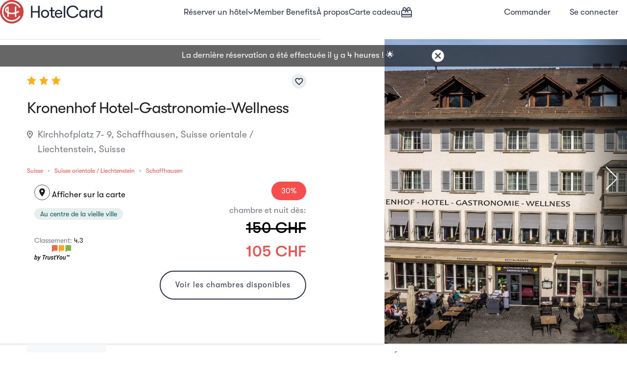

--- FILE ---
content_type: text/html; charset=UTF-8
request_url: https://hotelcard.ch/fr/hotel/kronenhof-hotel-gastronomie-wellness-schaffhausen
body_size: 49405
content:
<!DOCTYPE html>
<html lang="fr" >
<head>
    <meta http-equiv="Content-Type" content="text/html; charset=utf-8">
    <meta http-equiv="X-UA-Compatible" content="IE=edge">
    <meta name="viewport" content="width=device-width, initial-scale=1">
        <meta name="format-detection" content="telephone=no">
    <meta name="csrf-token" content="oDNEpHUeWBHyOCIWH0BfuimB0wDSbJh3MvDw5kky">
    
    <meta http-equiv="Permissions-Policy" content="payment=*, payment-request=*">
    <base href="/"/>
    <link rel="canonical" href="https://hotelcard.ch/fr/hotel/kronenhof-hotel-gastronomie-wellness-schaffhausen" />
                <link rel="alternate" hreflang="de-CH" href="https://hotelcard.ch/de/hotel/kronenhof-hotel-gastronomie-wellness-schaffhausen" />
                <link rel="alternate" hreflang="en-CH" href="https://hotelcard.ch/en/hotel/kronenhof-hotel-gastronomie-wellness-schaffhausen" />
                <link rel="alternate" hreflang="fr-CH" href="https://hotelcard.ch/fr/hotel/kronenhof-hotel-gastronomie-wellness-schaffhausen" />
                <link rel="alternate" hreflang="it-CH" href="https://hotelcard.ch/it/hotel/kronenhof-hotel-gastronomie-wellness-schaffhausen" />
        <link rel="alternate" hreflang="x-default" href="https://hotelcard.ch/de/hotel/kronenhof-hotel-gastronomie-wellness-schaffhausen" />
    <meta name="theme-color" content="#2A3348" />
            <title>HotelCard - Kronenhof Hotel-Gastronomie-Wellness - Schaffhausen, Suisse</title>
    <meta name="title" content="HotelCard - Kronenhof Hotel-Gastronomie-Wellness - Schaffhausen, Suisse"/>
    <meta name="description" content=" un court séjour avec tout le confort 3*. 

CHAMBRES: Toutes nos chambres et suites sont équipées avec: douche/bain, toilette, sèche-cheveux, TV, radio, téléphone, minibar, petit-déjeuner buffet, Wellness et W-Lan (gratuit), Check in 15.00 h, Check out 12.00 h.

GASTRONOMIE: Steakhouse OX - Kronenstube - Kronenhof Bar - Terrace. 
Taxe de séjour est CHF 2.50 par personne/nuit et non imposable.">
    <meta itemprop="name" content="Kronenhof Hotel-Gastronomie-Wellness">
    <meta itemprop="description" content="L`hôtel avec 41 chambres non-fumeur est situé dans la vieille ville à Schaffhouse, avec vue sur le Munot. Seulement 5 minutes à pied de la gare. Idéal pour un court séjour avec tout le confort 3*. 

CHAMBRES: Toutes nos chambres et suites sont équipées avec: douche/bain, toilette, sèche-cheveux, TV, radio, téléphone, minibar, petit-déjeuner buffet, Wellness et W-Lan (gratuit), Check in 15.00 h, Check out 12.00 h.

GASTRONOMIE: Steakhouse OX - Kronenstube - Kronenhof Bar - Terrace. 
Taxe de séjour est CHF 2.50 par personne/nuit et non imposable.">
    <meta itemprop="image" content="https://hotelcard-files.ams3.cdn.digitaloceanspaces.com/pictures/hotel/1676/kronenhof-hotel-gastronomie-wellness-99075-1556702476-original.jpg">
        <meta name="twitter:card" content="summary_large_image">
    <meta name="twitter:title" content="Kronenhof Hotel-Gastronomie-Wellness">
    <meta name="twitter:description" content="L`hôtel avec 41 chambres non-fumeur est situé dans la vieille ville à Schaffhouse, avec vue sur le Munot. Seulement 5 minutes à pied de la gare. Idéal pour un court séjour avec tout le confort 3*. 

CHAMBRES: Toutes nos chambres et suites sont équipées avec: douche/bain, toilette, sèche-cheveux, TV, radio, téléphone, minibar, petit-déjeuner buffet, Wellness et W-Lan (gratuit), Check in 15.00 h, Check out 12.00 h.

GASTRONOMIE: Steakhouse OX - Kronenstube - Kronenhof Bar - Terrace. 
Taxe de séjour est CHF 2.50 par personne/nuit et non imposable.">
    <meta name="twitter:image:src" content="https://hotelcard-files.ams3.cdn.digitaloceanspaces.com/pictures/hotel/1676/kronenhof-hotel-gastronomie-wellness-99075-1556702476-original.jpg">
        <meta property="og:title" content="Kronenhof Hotel-Gastronomie-Wellness"/>
    <meta property="og:description" content="L`hôtel avec 41 chambres non-fumeur est situé dans la vieille ville à Schaffhouse, avec vue sur le Munot. Seulement 5 minutes à pied de la gare. Idéal pour un court séjour avec tout le confort 3*. 

CHAMBRES: Toutes nos chambres et suites sont équipées avec: douche/bain, toilette, sèche-cheveux, TV, radio, téléphone, minibar, petit-déjeuner buffet, Wellness et W-Lan (gratuit), Check in 15.00 h, Check out 12.00 h.

GASTRONOMIE: Steakhouse OX - Kronenstube - Kronenhof Bar - Terrace. 
Taxe de séjour est CHF 2.50 par personne/nuit et non imposable."/>
    <meta property="og:url" content="https://hotelcard.ch/fr/hotel/kronenhof-hotel-gastronomie-wellness-schaffhausen"/>
    <meta property="og:type" content="website"/>
    <meta property="og:site_name" content="Hotelcard"/>
    <meta property="article:published_time" content="2026-01-24T15:07:31+01:00"/>
    <meta property="article:modified_time" content="2026-01-24T15:07:31+01:00"/>
    <meta property="og:image" content="https://hotelcard-files.ams3.cdn.digitaloceanspaces.com/pictures/hotel/1676/kronenhof-hotel-gastronomie-wellness-99075-1556702476-original.jpg"/>
        <link rel="shortcut icon" type="image/png" href="https://hotelcard.ch/favicon.ico"/>
    <link rel="apple-touch-icon" href="https://hotelcard-files.ams3.cdn.digitaloceanspaces.com/media/appicons/ios/App-icon_120x120.jpg">
    <link rel="apple-touch-icon" sizes="152x152" href="https://hotelcard-files.ams3.cdn.digitaloceanspaces.com/media/appicons/ios/App-icon_152x152.jpg">
    <link rel="apple-touch-icon" sizes="167x167" href="https://hotelcard-files.ams3.cdn.digitaloceanspaces.com/media/appicons/ios/App-icon_167x167.jpg">
    <link rel="apple-touch-icon" sizes="1024x1024" href="https://hotelcard-files.ams3.cdn.digitaloceanspaces.com/media/appicons/ios/App-icon_1024x1024.jpg">

    <link rel="manifest" href="manifest.json" />
    <link href="https://cdnjs.cloudflare.com/ajax/libs/font-awesome/6.2.0/css/all.min.css" rel="stylesheet">

    <link rel="stylesheet" href="https://hotelcard.ch/css/lib.css">
    <link rel="stylesheet" href="/css/hc-responsive.css?id=9febd20993c0c813679c">
    <link rel="stylesheet" href="/css/hc-styles.css?id=1a3481acdd92052d2553">
    <link rel="stylesheet" href="/css/country_mixed.css?id=6ab465cfcc7f99e9bb33">

    
    <script type="text/javascript">
    window.appLocale = "fr";
    window.appUrl = "https://hotelcard.ch";
    window.appEnv = "production";
    window.isGerman = "0";

    // Define process as a real global variable (not just window.process)
    // This is needed for strict-mode bundles that reference 'process' directly
    var process = window.process || { env: { NODE_ENV: 'production' } };
    window.process = process;

    window.isAuthenticated = false;
        window.datePlaceholder = 'Flexible';
    window.guestsPlaceholder = 'Quand';
    window.singleGuest = 'Hôte';
    window.multiGuests = 'Hôtes';

    window.hasValidCard = false;
    window.daysLeftForRenewal = '0';

    window.cookieConsentTranslations = "cookieConsent::texts";

    window.userCountryCode = 'CH';

    window.checkoutConfig = {
        apiUrl: 'https://hotelcard.ch/api/v2/checkout',
        debugMode: false,
        environment: 'production'
    };
    </script>
    <script>
        (function (w) {w.URLSearchParams = w.URLSearchParams || function (searchString) {var self = this;self.searchString = searchString;self.has = function (name) {var results = new RegExp('[\?&]' + name + '=([^&#]*)').exec(self.searchString);if (results == null) {return null;} else {return decodeURI(results[1]) || 0;}};}})(window)
    </script>
    <script   src="https://maps.googleapis.com/maps/api/js?key=AIzaSyAg2Ky8-MBE1Jt_TFvrN9_CxuW9En4jRBg&libraries=geometry,places&language=fr"
                type="text/javascript"></script>

    
    <script  src="https://hotelcard.ch/js/lib.js"></script>
    <script  src="/js/app_mixed.js?id=919e7555bf0cf365bd97"></script>
    <script  src="/js/country_mixed.js?id=9e383840173d4f79f51d"></script>
    <script  src="/js/togglepassword_mixed.js?id=b2e08026eb72356bdfcd"></script>
    <script>
        // Create a safe modal wrapper
        window.safeModal = function(selector, action) {
            if (typeof $ !== 'undefined' && $.fn.modal) {
                return $(selector).modal(action);
            } else {
                console.warn('Bootstrap modal not available');
                // Try again after a short delay
                setTimeout(function() {
                    if (typeof $ !== 'undefined' && $.fn.modal) {
                        $(selector).modal(action);
                    } else {
                        console.error('Bootstrap modal still not available');
                    }
                }, 100);
                return null;
            }
        };
    </script>

    <script  src="js/datepicker-fr.js"></script>
    <script id="dwin1"></script>
    <style>
        .filter-box figure:after {
            content: "Vue";
        }

        .gallery-block .image:after {
            content: "Vue";
        }
    </style>
        <link rel="stylesheet" href="https://hotelcard.ch/css/jquery.fancybox.min.css"/>
    <script src="https://hotelcard.ch/js/jquery.fancybox.min.js"></script>
    <script>
    function initialize(inputId, usedCountries, inputFrom = '') {
        var input = document.getElementById(inputId);

        var usedCountriesArray = $.map(usedCountries, function (v, i) {
            return [v];
        });

        var options = {
            types: ['address'],
            fields: ['address_components', 'geometry'],
            componentRestrictions: {country: usedCountriesArray}
        };
        var autocomplete = new google.maps.places.Autocomplete(input, options);

        // When the user selects an address from the drop-down, populate the
        // address fields in the form.
        google.maps.event.addListener(autocomplete, 'place_changed', function () {
            // Get the place details from the autocomplete object.
            const place = autocomplete.getPlace();
            let number = '';
            let street = '';
            let city = '';
            let country = '';
            let zip = '';

            for (const component of place.address_components) {
                const componentType = component.types[0];
                switch (componentType) {
                    case 'street_number':
                        number = component.long_name;
                        break;
                    case 'route':
                        street = component.long_name;
                        break;
                    case 'postal_code':
                        zip = component.long_name;
                        break;
                    case 'locality':
                        city = component.long_name;
                        break;
                    case 'country':
                        $('#addresscountry').children("option").each(function () {
                            if ($(this).html() === component.long_name) {
                                country = $(this).val();
                            }
                        });
                    break;
                }
            }

            $('#' + inputId).val(street + (number !== "" && number !== "" ? ', ' : "") + number);
            if (inputFrom && inputFrom === 'profile') {
                $('input[name="address[BILLING][city]"').val(city);
                $('select[name="address[BILLING][country_id]"]').val(country).change();
                $('input[name="address[BILLING][zip]"]').val(zip);
            } else {
                $('input[name="billing[city]"]').val(city);
                $('select[name="billing[country_id]"]').val(country).change();
                $('input[name="billing[zip]"]').val(zip);
            }
        });
    }
    </script>

    <!-- Google Tag Manager -->
    <script defer>
        window.addEventListener('load', function () {
            (function(w,d,s,l,i){w[l]=w[l]||[];w[l].push({'gtm.start':
                new Date().getTime(),event:'gtm.js'});var f=d.getElementsByTagName(s)[0],
            j=d.createElement(s),dl=l!='dataLayer'?'&l='+l:'';j.async=true;j.src=
            'https://www.googletagmanager.com/gtm.js?id='+i+dl;f.parentNode.insertBefore(j,f);
            })(window,document,'script','dataLayer','GTM-NTQDCNL');
        })
    </script>
    <!-- End Google Tag Manager -->
        <script>
        window.dataLayer = window.dataLayer || [];
        var roomList = [];
        var prices = [];
        var currency = 'CHF';
        var $hotel = {"id":1676,"name":"Kronenhof Hotel-Gastronomie-Wellness","rating":"3","country_id":215,"currency":"CHF","city":"Schaffhausen","postal_code":"8200","street":"Kirchhofplatz 7-","number":"9","longitude":"8.636120","latitude":"47.696660","is_published":1,"plus_code":null,"created_at":"2015-01-22T15:36:57.000000Z","updated_at":"2025-09-15T12:40:13.000000Z","unpublish_at":"2022-03-29 08:28:18","first_activation":"2022-03-29 14:20:42","last_activation":"2023-06-09 13:40:14","created_by":49438,"slug":"kronenhof-hotel-gastronomie-wellness-schaffhausen","last_updated_by":49438,"uuid":"hc5cc87a8ea76c16.03913771","region_id":6,"status":1983,"deleted_at":null,"process_by_admin":1,"features":[{"id":2,"feature_group_id":1,"name":{"de":"Aufzug","en":"Elevator","fr":"Fauteuil roulant","it":"Ascensore"},"image":null,"image_alt":"{\"de\": \"\", \"en\": \"\", \"fr\": \"\", \"it\": \"\"}","is_active":1,"created_at":null,"updated_at":"2025-04-08T05:24:54.000000Z","icon":"fa-level-up-alt","description":null,"sorting":2,"code":"amenities","pivot":{"hotel_id":1676,"feature_id":2}},{"id":3,"feature_group_id":1,"name":{"de":"Fr\u00fchst\u00fcck","en":"Breakfast","fr":"Petit-d\u00e9jeuner","it":"Prima colazione"},"image":null,"image_alt":"{\"de\": \"\", \"en\": \"\", \"fr\": \"\", \"it\": \"\"}","is_active":1,"created_at":null,"updated_at":"2025-04-08T05:24:54.000000Z","icon":"fa-utensils","description":null,"sorting":3,"code":"amenities","pivot":{"hotel_id":1676,"feature_id":3}},{"id":4,"feature_group_id":1,"name":{"de":"Restaurant","en":"Restaurant","fr":"Restaurant","it":"Ristorante"},"image":null,"image_alt":"{\"de\": \"\", \"en\": \"\", \"fr\": \"\", \"it\": \"\"}","is_active":1,"created_at":null,"updated_at":"2025-04-08T05:24:54.000000Z","icon":"fa-utensils","description":null,"sorting":6,"code":"amenities","pivot":{"hotel_id":1676,"feature_id":4}},{"id":7,"feature_group_id":1,"name":{"de":"Nichtraucherunterkunft","en":"Non smoking hotel","fr":"\u00c9tablissement non-fumeur","it":"Struttura per non fumatori"},"image":null,"image_alt":"{\"de\": \"\", \"en\": \"\", \"fr\": \"\", \"it\": \"\"}","is_active":1,"created_at":null,"updated_at":"2025-04-08T05:24:54.000000Z","icon":"fa-smoking-ban","description":null,"sorting":10,"code":"amenities","pivot":{"hotel_id":1676,"feature_id":7}},{"id":9,"feature_group_id":1,"name":{"de":"Bar","en":"Bar","fr":"Bar","it":"Bar"},"image":null,"image_alt":"{\"de\": \"\", \"en\": \"\", \"fr\": \"\", \"it\": \"\"}","is_active":1,"created_at":null,"updated_at":"2025-04-08T05:24:54.000000Z","icon":"fa-glass-martini","description":null,"sorting":15,"code":"amenities","pivot":{"hotel_id":1676,"feature_id":9}},{"id":13,"feature_group_id":1,"name":{"de":"Fr\u00fchst\u00fccksbuffet","en":"Breakfast buffet","fr":"Buffet petit-d\u00e9jeuner","it":"Prima colazione a buffet"},"image":null,"image_alt":"{\"de\": \"\", \"en\": \"\", \"fr\": \"\", \"it\": \"\"}","is_active":1,"created_at":null,"updated_at":"2025-04-08T05:24:54.000000Z","icon":"fa-utensils","description":null,"sorting":4,"code":"amenities","pivot":{"hotel_id":1676,"feature_id":13}},{"id":15,"feature_group_id":1,"name":{"de":"Familienzimmer","en":"Family room","fr":"Chambre familiale","it":"Camere per famiglie"},"image":null,"image_alt":"{\"de\": \"\", \"en\": \"\", \"fr\": \"\", \"it\": \"\"}","is_active":1,"created_at":null,"updated_at":"2025-04-08T05:24:54.000000Z","icon":"fa-child","description":null,"sorting":19,"code":"amenities","pivot":{"hotel_id":1676,"feature_id":15}},{"id":18,"feature_group_id":1,"name":{"de":"Gep\u00e4ckaufbewahrung","en":"Luggage storage","fr":"Consigne","it":"Servizio di custodia bagagli"},"image":null,"image_alt":"{\"de\": \"\", \"en\": \"\", \"fr\": \"\", \"it\": \"\"}","is_active":1,"created_at":null,"updated_at":"2025-04-08T05:24:54.000000Z","icon":"fa-suitcase","description":null,"sorting":28,"code":"amenities","pivot":{"hotel_id":1676,"feature_id":18}},{"id":28,"feature_group_id":1,"name":{"de":"Terrasse oder Innenhof","en":"Terrace","fr":"Terrasse","it":"Terrazza"},"image":null,"image_alt":"{\"de\": \"\", \"en\": \"\", \"fr\": \"\", \"it\": \"\"}","is_active":1,"created_at":null,"updated_at":"2025-04-08T05:24:54.000000Z","icon":"fa-vector-square","description":null,"sorting":23,"code":"amenities","pivot":{"hotel_id":1676,"feature_id":28}},{"id":30,"feature_group_id":2,"name":{"de":"Fitnesscenter","en":"Gym","fr":"Salle de fitness","it":"Palestra"},"image":null,"image_alt":"{\"de\": \"\", \"en\": \"\", \"fr\": \"\", \"it\": \"\"}","is_active":1,"created_at":null,"updated_at":"2025-04-08T05:24:54.000000Z","icon":"fa-dumbbell","description":null,"sorting":44,"code":"activities","pivot":{"hotel_id":1676,"feature_id":30}},{"id":33,"feature_group_id":2,"name":{"de":"Spa & Wellness","en":"Spa & wellness","fr":"Spa et bien-\u00eatre","it":"Spa e wellness"},"image":null,"image_alt":"{\"de\": \"\", \"en\": \"\", \"fr\": \"\", \"it\": \"\"}","is_active":1,"created_at":null,"updated_at":"2025-04-08T05:24:54.000000Z","icon":"fa-spa","description":null,"sorting":98,"code":"activities","pivot":{"hotel_id":1676,"feature_id":33}},{"id":40,"feature_group_id":2,"name":{"de":"Radwege","en":"Cycle paths","fr":"Pistes cyclables","it":"Percorsi ciclabili"},"image":null,"image_alt":"{\"de\": \"\", \"en\": \"\", \"fr\": \"\", \"it\": \"\"}","is_active":1,"created_at":null,"updated_at":"2025-04-08T05:24:54.000000Z","icon":"fa-bicycle","description":null,"sorting":47,"code":"activities","pivot":{"hotel_id":1676,"feature_id":40}},{"id":52,"feature_group_id":2,"name":{"de":"Sauna","en":"Sauna","fr":"Sauna","it":"Sauna"},"image":null,"image_alt":"{\"de\": \"\", \"en\": \"\", \"fr\": \"\", \"it\": \"\"}","is_active":1,"created_at":null,"updated_at":"2025-04-08T05:24:54.000000Z","icon":"fa-fire","description":null,"sorting":142,"code":"activities","pivot":{"hotel_id":1676,"feature_id":52}},{"id":61,"feature_group_id":2,"name":{"de":"Dampfbad","en":"Steam bath","fr":"Bain \u00e0 vapeur","it":"Bagno turco"},"image":null,"image_alt":"{\"de\": \"\", \"en\": \"\", \"fr\": \"\", \"it\": \"\"}","is_active":1,"created_at":null,"updated_at":"2025-04-08T05:24:54.000000Z","icon":"fa-hot-tub","description":null,"sorting":139,"code":"activities","pivot":{"hotel_id":1676,"feature_id":61}},{"id":65,"feature_group_id":1,"name":{"de":"Internetzugang","en":"Internet access","fr":"Acc\u00e8s Internet","it":"Accesso a Internet"},"image":null,"image_alt":"{\"de\": \"\", \"en\": \"\", \"fr\": \"\", \"it\": \"\"}","is_active":1,"created_at":null,"updated_at":"2025-04-08T05:24:54.000000Z","icon":"fa-laptop","description":null,"sorting":73,"code":"amenities","pivot":{"hotel_id":1676,"feature_id":65}},{"id":76,"feature_group_id":1,"name":{"de":"WLAN kostenlos","en":"Free WiFi","fr":"Acc\u00e8s Internet Wifi gratuit inclus","it":"Accesso gratuito a Internet senza fili "},"image":null,"image_alt":"{\"de\": \"\", \"en\": \"\", \"fr\": \"\", \"it\": \"\"}","is_active":1,"created_at":null,"updated_at":"2025-04-08T05:24:54.000000Z","icon":"fa-wifi","description":null,"sorting":77,"code":"amenities","pivot":{"hotel_id":1676,"feature_id":76}},{"id":102,"feature_group_id":1,"name":{"de":"Speisen f\u00fcr spezielle Ern\u00e4hrungsbed\u00fcrfnisse (auf Anfrage)","en":"Special diet menus (on request)","fr":"Repas pour r\u00e9gimes alimentaires sp\u00e9cifiques (sur demande)","it":"Alimenti per esigenze particolari (su richiesta)"},"image":null,"image_alt":"{\"de\": \"\", \"en\": \"\", \"fr\": \"\", \"it\": \"\"}","is_active":1,"created_at":null,"updated_at":"2025-04-08T05:24:54.000000Z","icon":"fa-apple-alt","description":null,"sorting":8,"code":"amenities","pivot":{"hotel_id":1676,"feature_id":102}},{"id":115,"feature_group_id":4,"name":{"de":"St\u00e4dtetrip Hotels","en":"City Trip Hotels","fr":"H\u00f4tels en ville","it":"Alberghi in citt\u00e0"},"image":"https:\/\/hotelcard-files.ams3.cdn.digitaloceanspaces.com\/pictures\/themes\/STADT_Murtentor_ST%20Bild.jpg","image_alt":"{\"de\": \"\", \"en\": \"\", \"fr\": \"\", \"it\": \"\"}","is_active":1,"created_at":null,"updated_at":"2025-04-08T05:24:54.000000Z","icon":"fa-city","description":"Suitable for your next short break or your next business trip - our urban hotels.","sorting":1,"code":"themes","pivot":{"hotel_id":1676,"feature_id":115}},{"id":187,"feature_group_id":4,"name":{"de":"Hotels mit gehobener K\u00fcche","en":"Fine Dining Hotels","fr":"H\u00f4tels avec cuisine gastronomique","it":"Hotel con cucina gourmet"},"image":"https:\/\/hotelcard-files.ams3.cdn.digitaloceanspaces.com\/pictures\/themes\/fine-diningjpg-6553-1663855908-original.jpg","image_alt":"{\"de\": \"\", \"en\": \"\", \"fr\": \"\", \"it\": \"\"}","is_active":1,"created_at":"2019-04-24T10:27:33.000000Z","updated_at":"2025-04-08T05:24:54.000000Z","icon":"fa-mortar-pestle","description":"Always on the road? Our business hotels are ideal for businesspeople who travel, offering free wifi and many other convenient services for your daily business activities.","sorting":8,"code":"themes","pivot":{"hotel_id":1676,"feature_id":187}},{"id":192,"feature_group_id":1,"name":{"de":"Haustiere erlaubt","en":"Pets allowed","fr":"Animaux accept\u00e9s","it":"Animali ammessi"},"image":null,"image_alt":"{\"de\": \"\", \"en\": \"\", \"fr\": \"\", \"it\": \"\"}","is_active":1,"created_at":"2019-09-27T05:34:05.000000Z","updated_at":"2025-04-08T05:24:54.000000Z","icon":"fa-dog","description":null,"sorting":197,"code":"amenities","pivot":{"hotel_id":1676,"feature_id":192}},{"id":5,"feature_group_id":1,"name":{"de":"Parkpl\u00e4tze gegen Geb\u00fchr","en":"Parking for a fee","fr":"Places de parking payantes","it":"Parcheggio a pagamento"},"image":null,"image_alt":"{\"de\": \"\", \"en\": \"\", \"fr\": \"\", \"it\": \"\"}","is_active":1,"created_at":null,"updated_at":"2025-04-08T05:24:54.000000Z","icon":"fa-parking","description":null,"sorting":63,"code":"amenities","pivot":{"hotel_id":1676,"feature_id":5}},{"id":205,"feature_group_id":1,"name":{"de":"Sauna","en":"Sauna","fr":"Sauna","it":"Sauna"},"image":null,"image_alt":"{\"de\": \"\", \"en\": \"\", \"fr\": \"\", \"it\": \"\"}","is_active":1,"created_at":"2020-06-29T05:30:08.000000Z","updated_at":"2025-04-08T05:24:54.000000Z","icon":"fa-fire","description":null,"sorting":205,"code":"amenities","pivot":{"hotel_id":1676,"feature_id":205}},{"id":206,"feature_group_id":1,"name":{"de":"Dampfbad","en":"Steam bath","fr":"Bain turc","it":"Bagno turco"},"image":null,"image_alt":"{\"de\": \"\", \"en\": \"\", \"fr\": \"\", \"it\": \"\"}","is_active":1,"created_at":"2020-06-29T05:32:11.000000Z","updated_at":"2025-04-08T05:24:54.000000Z","icon":"fa-hot-tub","description":null,"sorting":206,"code":"amenities","pivot":{"hotel_id":1676,"feature_id":206}},{"id":209,"feature_group_id":1,"name":{"de":"Ruhebereich","en":"Rest area","fr":"Aire de repos","it":"Area di riposo"},"image":null,"image_alt":"{\"de\": \"\", \"en\": \"\", \"fr\": \"\", \"it\": \"\"}","is_active":1,"created_at":"2020-06-29T05:40:01.000000Z","updated_at":"2025-04-08T05:24:54.000000Z","icon":"fa-spa","description":null,"sorting":209,"code":"amenities","pivot":{"hotel_id":1676,"feature_id":209}},{"id":45,"feature_group_id":2,"name":{"de":"Wandern","en":"Hiking","fr":"Randonn\u00e9e","it":"Escursioni"},"image":null,"image_alt":"{\"de\": \"\", \"en\": \"\", \"fr\": \"\", \"it\": \"\"}","is_active":1,"created_at":null,"updated_at":"2025-04-08T05:24:54.000000Z","icon":"fa-hiking","description":null,"sorting":46,"code":"activities","pivot":{"hotel_id":1676,"feature_id":45}},{"id":184,"feature_group_id":4,"name":{"de":"Mountainbike und Velo Hotels","en":"Cycling and Mountainbike Hotels","fr":"H\u00f4tels adapt\u00e9s aux cyclistes et VTT","it":"Alberghi adattati ai ciclisti e alle mountain bike"},"image":"https:\/\/hotelcard-files.ams3.cdn.digitaloceanspaces.com\/pictures\/themes\/copyright-mountain-bike-andre-meierjpg-6210-1663856218-original.jpg","image_alt":"{\"de\": \"\", \"en\": \"\", \"fr\": \"\", \"it\": \"\"}","is_active":1,"created_at":"2019-04-24T10:27:33.000000Z","updated_at":"2025-04-08T05:24:54.000000Z","icon":"fa-bicycle","description":"Our cycling hotels are located close to attractive cycle paths which are ideal for longer tours. All hotels offer the option of hiring bikes.","sorting":10,"code":"themes","pivot":{"hotel_id":1676,"feature_id":184}}],"similar_hotels":{"total":1,"max_score":0,"hits":[{"_index":"hotelcard_1769252402","_id":"1156","_score":0,"_source":{"trust_you_description":"verygood","region_names":{"de":"Ostschweiz \/ Liechtenstein","en":"Eastern Switzerland \/ Liechtenstein","it":"Svizzera orientale \/ Liechtenstein","fr":"Suisse orientale \/ Liechtenstein"},"rooms":[{"allow_single_use":false,"name":{"de":"Einzelzimmer","en":"Single room","it":"Camera singola","fr":"Chambre simple"},"id":2435,"is_breakfast_included":true,"max_people_allowed":1},{"allow_single_use":false,"name":{"de":"Doppelzimmer","en":"Double room","it":"Camera matrimoniale","fr":"Chambre double"},"id":2436,"is_breakfast_included":true,"max_people_allowed":2}],"usp":{"de":"In Gehdistanz des Rheinfalls","en":"Within walking distance of the Rhine Falls","it":"A pochi passi dalle cascate del Reno","fr":"\u00c0 proximit\u00e9 des chutes du Rhin"},"city":"Neuhausen am Rheinfall","rating":0,"name":"Hotel Rheinfall","superior_hotel":0,"media":{"not_main":[{"file":"\/pictures\/hotel\/1156\/hotel-rheinfall-5002-1701203535-original.jpg","is_main":"0","season":"general","file_medium":"\/pictures\/hotel\/1156\/hotel-rheinfall-5002-1701203535-medium.jpg","is_space":1},{"file":"\/pictures\/hotel\/1156\/hotel-rheinfall-7808-1719477572-original.jpg","is_main":"0","season":"general","file_medium":"\/pictures\/hotel\/1156\/hotel-rheinfall-7808-1719477572-medium.jpg","is_space":1},{"file":"\/pictures\/hotel\/1156\/hotel-rheinfall-2109-1719477532-original.jpg","is_main":"0","season":"general","file_medium":"\/pictures\/hotel\/1156\/hotel-rheinfall-2109-1719477532-medium.jpg","is_space":1},{"file":"\/pictures\/hotel\/1156\/hotel-rheinfall-6193-1719477538-original.jpg","is_main":"0","season":"general","file_medium":"\/pictures\/hotel\/1156\/hotel-rheinfall-6193-1719477538-medium.jpg","is_space":1}],"main":[{"file":"\/pictures\/hotel\/1156\/hotel-rheinfall-9903-1754159423-original.jpg","is_main":"1","season":"general","file_medium":"\/pictures\/hotel\/1156\/hotel-rheinfall-9903-1754159423-medium.jpg","is_space":1}]},"slug":"hotel-rheinfall-gmbh-neuhausen-am-rheinfall","trust_you_score":4.3,"labels":[]},"cancellationRule":false,"roomAvailabilities":{"hotel_id":1156,"room_id":2436,"date":"2026-01-24","price":132.3,"original_price":189,"originalPrice":189,"currency":"CHF","availability":"reduced_30","weekend_deals":0,"reduction_price":0,"total_available":1,"is_breakfast_included":true,"max_people_allowed":2,"allow_single_use":false,"room_name":"Chambre double"}}]},"region_name":"Suisse orientale \/ Liechtenstein","country_name":"Suisse","media":[{"id":64084,"sorting":0,"is_main":"1","season_image":"general","file":"https:\/\/hotelcard-files.ams3.cdn.digitaloceanspaces.com\/pictures\/hotel\/1676\/kronenhof-hotel-gastronomie-wellness-99075-1556702476-original.jpg","file_medium":"https:\/\/hotelcard-files.ams3.cdn.digitaloceanspaces.com\/pictures\/hotel\/1676\/kronenhof-hotel-gastronomie-wellness-99075-1556702476-medium.jpg","file_small":"https:\/\/hotelcard-files.ams3.cdn.digitaloceanspaces.com\/pictures\/hotel\/1676\/kronenhof-hotel-gastronomie-wellness-99075-1556702476-small.jpg"},{"id":64085,"sorting":0,"is_main":"0","season_image":"summer","file":"https:\/\/hotelcard-files.ams3.cdn.digitaloceanspaces.com\/pictures\/hotel\/1676\/kronenhof-hotel-gastronomie-wellness-99076-1556702478-original.jpg","file_medium":"https:\/\/hotelcard-files.ams3.cdn.digitaloceanspaces.com\/pictures\/hotel\/1676\/kronenhof-hotel-gastronomie-wellness-99076-1556702478-medium.jpg","file_small":"https:\/\/hotelcard-files.ams3.cdn.digitaloceanspaces.com\/pictures\/hotel\/1676\/kronenhof-hotel-gastronomie-wellness-99076-1556702478-small.jpg"},{"id":64086,"sorting":0,"is_main":"0","season_image":"general","file":"https:\/\/hotelcard-files.ams3.cdn.digitaloceanspaces.com\/pictures\/hotel\/1676\/kronenhof-hotel-gastronomie-wellness-19706-1556702481-original.jpg","file_medium":"https:\/\/hotelcard-files.ams3.cdn.digitaloceanspaces.com\/pictures\/hotel\/1676\/kronenhof-hotel-gastronomie-wellness-19706-1556702481-medium.jpg","file_small":"https:\/\/hotelcard-files.ams3.cdn.digitaloceanspaces.com\/pictures\/hotel\/1676\/kronenhof-hotel-gastronomie-wellness-19706-1556702481-small.jpg"},{"id":64087,"sorting":0,"is_main":"0","season_image":"general","file":"https:\/\/hotelcard-files.ams3.cdn.digitaloceanspaces.com\/pictures\/hotel\/1676\/kronenhof-hotel-gastronomie-wellness-19699-1556702482-original.jpg","file_medium":"https:\/\/hotelcard-files.ams3.cdn.digitaloceanspaces.com\/pictures\/hotel\/1676\/kronenhof-hotel-gastronomie-wellness-19699-1556702482-medium.jpg","file_small":"https:\/\/hotelcard-files.ams3.cdn.digitaloceanspaces.com\/pictures\/hotel\/1676\/kronenhof-hotel-gastronomie-wellness-19699-1556702482-small.jpg"},{"id":64088,"sorting":0,"is_main":"0","season_image":"general","file":"https:\/\/hotelcard-files.ams3.cdn.digitaloceanspaces.com\/pictures\/hotel\/1676\/kronenhof-hotel-gastronomie-wellness-19698-1556702491-original.jpg","file_medium":"https:\/\/hotelcard-files.ams3.cdn.digitaloceanspaces.com\/pictures\/hotel\/1676\/kronenhof-hotel-gastronomie-wellness-19698-1556702491-medium.jpg","file_small":"https:\/\/hotelcard-files.ams3.cdn.digitaloceanspaces.com\/pictures\/hotel\/1676\/kronenhof-hotel-gastronomie-wellness-19698-1556702491-small.jpg"},{"id":108131,"sorting":5,"is_main":"0","season_image":"general","file":"https:\/\/hotelcard-files.ams3.cdn.digitaloceanspaces.com\/pictures\/hotel\/1676\/kronenhof-hotel-gastronomie-wellness-3279-1743426351-original.jpg","file_medium":"https:\/\/hotelcard-files.ams3.cdn.digitaloceanspaces.com\/pictures\/hotel\/1676\/kronenhof-hotel-gastronomie-wellness-3279-1743426351-medium.jpg","file_small":"https:\/\/hotelcard-files.ams3.cdn.digitaloceanspaces.com\/pictures\/hotel\/1676\/kronenhof-hotel-gastronomie-wellness-3279-1743426351-small.jpg"}],"timings":{"checkin":"de 15:00 a 22:30","checkout":"jusqu'\u00e0 12:00"},"usps":[{"id":727,"hotel_id":1676,"content":{"en":"Centrally located in the old town","de":"Zentral in der Altstadt","fr":"Au centre de la vieille ville","it":"Centrale nel centro storico"},"sorting":1},{"id":728,"hotel_id":1676,"content":{"en":"View of Munot Fortress","de":"Sicht auf Munot Festung","fr":"Vue sur la forteresse de Munot","it":"Vista della fortezza di Munot"},"sorting":2},{"id":729,"hotel_id":1676,"content":{"en":"Wellness area included","de":"Wellnessbereich inklusive","fr":"Espace bien-\u00eatre inclus","it":"Area wellness inclusa"},"sorting":3},{"id":730,"hotel_id":1676,"content":{"en":"Three restaurants","de":"Drei Restaurants","fr":"Trois restaurants","it":"Tre ristoranti"},"sorting":4}],"amenities":[{"id":1,"category_id":1,"name":{"de":"Fr\u00fchst\u00fcck","en":"Breakfast","fr":"Petit-d\u00e9jeuner","it":"Prima colazione"},"status":1,"icon":"fa-utensils","sorting":1,"old_id":3,"created_at":"2025-02-25T08:48:26.000000Z","updated_at":"2025-02-25T08:48:26.000000Z","pivot":{"hotel_id":1676,"amenity_id":1}},{"id":2,"category_id":1,"name":{"de":"Fr\u00fchst\u00fccksbuffet","en":"Breakfast buffet","fr":"Buffet petit-d\u00e9jeuner","it":"Prima colazione a buffet"},"status":1,"icon":"fa-utensils","sorting":2,"old_id":13,"created_at":"2025-02-25T08:48:26.000000Z","updated_at":"2025-02-25T08:48:26.000000Z","pivot":{"hotel_id":1676,"amenity_id":2}},{"id":4,"category_id":1,"name":{"de":"Restaurant","en":"Restaurant","fr":"Restaurant","it":"Ristorante"},"status":1,"icon":"fa-utensils","sorting":4,"old_id":4,"created_at":"2025-02-25T08:48:26.000000Z","updated_at":"2025-02-25T08:48:26.000000Z","pivot":{"hotel_id":1676,"amenity_id":4}},{"id":6,"category_id":1,"name":{"de":"Speisen f\u00fcr spezielle Ern\u00e4hrungsbed\u00fcrfnisse (auf Anfrage)","en":"Special diet menus (on request)","fr":"Repas pour r\u00e9gimes alimentaires sp\u00e9cifiques (sur demande)","it":"Alimenti per esigenze particolari (su richiesta)"},"status":1,"icon":"fa-apple-alt","sorting":6,"old_id":102,"created_at":"2025-02-25T08:48:26.000000Z","updated_at":"2025-02-25T08:48:26.000000Z","pivot":{"hotel_id":1676,"amenity_id":6}},{"id":7,"category_id":1,"name":{"de":"Bar","en":"Bar","fr":"Bar","it":"Bar"},"status":1,"icon":"fa-glass-martini","sorting":7,"old_id":9,"created_at":"2025-02-25T08:48:26.000000Z","updated_at":"2025-02-25T08:48:26.000000Z","pivot":{"hotel_id":1676,"amenity_id":7}},{"id":9,"category_id":7,"name":{"de":"Nichtraucherunterkunft","en":"Non smoking hotel","fr":"\u00c9tablissement non-fumeur","it":"Struttura per non fumatori"},"status":1,"icon":"fa-smoking-ban","sorting":9,"old_id":7,"created_at":"2025-02-25T08:48:26.000000Z","updated_at":"2025-02-25T08:48:26.000000Z","pivot":{"hotel_id":1676,"amenity_id":9}},{"id":13,"category_id":2,"name":{"de":"Familienzimmer","en":"Family room","fr":"Chambre familiale","it":"Camere per famiglie"},"status":1,"icon":"fa-child","sorting":15,"old_id":15,"created_at":"2025-02-25T08:48:26.000000Z","updated_at":"2025-02-25T08:48:26.000000Z","pivot":{"hotel_id":1676,"amenity_id":13}},{"id":15,"category_id":7,"name":{"de":"Terrasse oder Innenhof","en":"Terrace","fr":"Terrasse","it":"Terrazza"},"status":1,"icon":"fa-vector-square","sorting":20,"old_id":28,"created_at":"2025-02-25T08:48:26.000000Z","updated_at":"2025-02-25T08:48:26.000000Z","pivot":{"hotel_id":1676,"amenity_id":15}},{"id":16,"category_id":3,"name":{"de":"Gep\u00e4ckaufbewahrung","en":"Luggage storage","fr":"Consigne","it":"Servizio di custodia bagagli"},"status":1,"icon":"fa-suitcase","sorting":23,"old_id":18,"created_at":"2025-02-25T08:48:26.000000Z","updated_at":"2025-02-25T08:48:26.000000Z","pivot":{"hotel_id":1676,"amenity_id":16}},{"id":19,"category_id":7,"name":{"de":"Aufzug","en":"Elevator","fr":"Fauteuil roulant","it":"Ascensore"},"status":1,"icon":"fa-level-up-alt","sorting":63,"old_id":2,"created_at":"2025-02-25T08:48:26.000000Z","updated_at":"2025-02-25T08:48:26.000000Z","pivot":{"hotel_id":1676,"amenity_id":19}},{"id":27,"category_id":7,"name":{"de":"Internetzugang","en":"Internet access","fr":"Acc\u00e8s Internet","it":"Accesso a Internet"},"status":1,"icon":"fa-laptop","sorting":73,"old_id":65,"created_at":"2025-02-25T08:48:26.000000Z","updated_at":"2025-02-25T08:48:26.000000Z","pivot":{"hotel_id":1676,"amenity_id":27}},{"id":28,"category_id":7,"name":{"de":"WLAN kostenlos","en":"Free WiFi","fr":"Acc\u00e8s Internet Wifi gratuit inclus","it":"Accesso gratuito a Internet senza fili "},"status":1,"icon":"fa-wifi","sorting":76,"old_id":76,"created_at":"2025-02-25T08:48:26.000000Z","updated_at":"2025-02-25T08:48:26.000000Z","pivot":{"hotel_id":1676,"amenity_id":28}},{"id":47,"category_id":7,"name":{"de":"Haustiere erlaubt","en":"Pets allowed","fr":"Animaux accept\u00e9s","it":"Animali ammessi"},"status":1,"icon":"fa-dog","sorting":197,"old_id":192,"created_at":"2025-02-25T08:48:26.000000Z","updated_at":"2025-02-25T08:48:26.000000Z","pivot":{"hotel_id":1676,"amenity_id":47}},{"id":18,"category_id":7,"name":{"de":"Parkpl\u00e4tze gegen Geb\u00fchr","en":"Parking for a fee","fr":"Places de parking payantes","it":"Parcheggio a pagamento"},"status":1,"icon":"fa-parking","sorting":39,"old_id":5,"created_at":"2025-02-25T08:48:26.000000Z","updated_at":"2025-02-25T08:48:26.000000Z","pivot":{"hotel_id":1676,"amenity_id":18}},{"id":55,"category_id":5,"name":{"de":"Sauna","en":"Sauna","fr":"Sauna","it":"Sauna"},"status":1,"icon":"fa-fire","sorting":205,"old_id":205,"created_at":"2025-02-25T08:48:26.000000Z","updated_at":"2025-02-25T08:48:26.000000Z","pivot":{"hotel_id":1676,"amenity_id":55}},{"id":56,"category_id":5,"name":{"de":"Dampfbad","en":"Steam bath","fr":"Bain turc","it":"Bagno turco"},"status":1,"icon":"fa-hot-tub","sorting":206,"old_id":206,"created_at":"2025-02-25T08:48:26.000000Z","updated_at":"2025-02-25T08:48:26.000000Z","pivot":{"hotel_id":1676,"amenity_id":56}},{"id":57,"category_id":5,"name":{"de":"Ruhebereich","en":"Rest area","fr":"Aire de repos","it":"Area di riposo"},"status":1,"icon":"fa-spa","sorting":209,"old_id":209,"created_at":"2025-02-25T08:48:26.000000Z","updated_at":"2025-02-25T08:48:26.000000Z","pivot":{"hotel_id":1676,"amenity_id":57}}],"roomAvailabilities":{"hotel_id":1676,"room_id":3197,"date":"2026-01-25","price":"105","original_price":"150","originalPrice":"150","currency":"CHF","availability":"reduced_30","weekend_deals":0,"reduction_price":94.5,"total_available":4},"hasBookingOnSameDate":false,"rooms":[{"id":3196,"name":{"de":"Einzelzimmer","en":"Single Room","fr":"Chambre simple","it":"Camera singola"},"description":{"de":"Charmante, kleine und helle Zimmer mit breitem Einzelbett (140cm), Bad oder Dusche und Arbeitsplatz. Praktisch und zeitgem\u00e4ss eingerichtet, bieten unsere Einzelzimmer alles f\u00fcr einen erholsamen Aufenthalt.","en":"Charming, small and bright rooms with wide single bed (140cm), bath or shower and workstation. Practical and contemporary, our single rooms offer everything for a relaxing stay.","fr":"Charmantes petites chambres lumineuses avec un large lit simple (140cm), une salle de bain ou de douche et un espace de travail. Pratiques et modernes, nos chambres individuelles offrent tout ce qu'il faut pour un s\u00e9jour reposant.","it":"Affascinanti, piccole e luminose camere con ampio letto singolo (140cm), bagno o doccia e postazione di lavoro. Pratiche e contemporanee, le nostre camere singole offrono tutto per un soggiorno rilassante."},"sorting":0,"amount":14,"max_people_allowed":1,"is_breakfast_included":1,"average_room_size":"14","base_price":"145.00","created_at":"2019-04-30T14:41:09.000000Z","updated_at":"2025-12-18T14:22:31.000000Z","hotel_id":1676,"max_infants_allowed":0,"max_children_allowed":0,"enable_baby_cot":0,"enable_extra_bed":0,"enable_kids_bed":0,"max_extra_bed_allowed":0,"baby_cot_price":"0.00","kids_bed_price":"0.00","extra_bed_price":"0.00","infants_age_from":0,"infants_age_until":2,"kids_age_from":3,"kids_age_until":15,"extra_bed_age_from":null,"extra_bed_age_until":null,"infants_age_range":"0-2","kids_age_range":"2-15","extra_bed_age_range":"0","close_baby_cot":0,"close_kids_bed":0,"close_extra_bed":0,"enable_cancellation":1,"is_permanent_yielding":1,"is_permanent_yielding_v2":1,"baby_cot_price_option":"per_night","kids_bed_price_option":"per_night","extra_bed_price_option":"per_night","deleted_at":null,"allow_single_use":0,"reduction_price":null,"is_family_room":0,"is_master_cancellation":0,"max_available":0,"hide":0,"max_adults_allowed":1,"hotel":{"id":1676,"name":"Kronenhof Hotel-Gastronomie-Wellness","rating":"3","country_id":215,"currency":"CHF","city":"Schaffhausen","postal_code":"8200","street":"Kirchhofplatz 7-","number":"9","longitude":"8.636120","latitude":"47.696660","is_published":1,"plus_code":null,"created_at":"2015-01-22T15:36:57.000000Z","updated_at":"2025-09-15T12:40:13.000000Z","unpublish_at":"2022-03-29 08:28:18","first_activation":"2022-03-29 14:20:42","last_activation":"2023-06-09 13:40:14","created_by":49438,"slug":"kronenhof-hotel-gastronomie-wellness-schaffhausen","last_updated_by":49438,"uuid":"hc5cc87a8ea76c16.03913771","region_id":6,"status":1983,"deleted_at":null,"process_by_admin":1,"cancellation_policies":[{"id":411,"hotel_id":1676,"period_type":"permanent","start_date":null,"end_date":null,"reimbursement_type":"refundable","refund_until_days":0,"refund_until_time":"14:00:00","applies_to_all_rooms":0,"additional_term":{"it":""},"created_at":"2025-09-29T08:27:42.000000Z","updated_at":"2025-09-29T08:27:42.000000Z","rooms":[{"id":411,"policy_id":411,"room_id":3196,"created_at":"2025-09-29T08:27:42.000000Z","updated_at":"2025-09-29T08:27:42.000000Z"}]}]},"images":[{"id":108124,"file":"\/pictures\/hotel\/3196\/single-room-1786-1743425632-original.jpg","model_type":"room","model_id":3196,"properties":null,"media_type":"image","created_at":"2025-03-31T10:53:52.000000Z","updated_at":"2025-04-29T05:34:09.000000Z","file_medium":"\/pictures\/hotel\/3196\/single-room-1786-1743425632-medium.jpg","file_small":"\/pictures\/hotel\/3196\/single-room-1786-1743425632-small.jpg","is_space":1,"season_image":null,"season":null,"is_main":null,"sorting":1,"image_url":"https:\/\/hotelcard-files.ams3.cdn.digitaloceanspaces.com\/pictures\/hotel\/3196\/single-room-1786-1743425632-original.jpg"},{"id":108125,"file":"\/pictures\/hotel\/3196\/single-room-9943-1743425632-original.jpg","model_type":"room","model_id":3196,"properties":null,"media_type":"image","created_at":"2025-03-31T10:53:53.000000Z","updated_at":"2025-04-29T05:34:09.000000Z","file_medium":"\/pictures\/hotel\/3196\/single-room-9943-1743425632-medium.jpg","file_small":"\/pictures\/hotel\/3196\/single-room-9943-1743425632-small.jpg","is_space":1,"season_image":null,"season":null,"is_main":null,"sorting":0,"image_url":"https:\/\/hotelcard-files.ams3.cdn.digitaloceanspaces.com\/pictures\/hotel\/3196\/single-room-9943-1743425632-original.jpg"},{"id":108126,"file":"\/pictures\/hotel\/3196\/single-room-1418-1743425633-original.jpg","model_type":"room","model_id":3196,"properties":null,"media_type":"image","created_at":"2025-03-31T10:53:53.000000Z","updated_at":"2025-04-29T05:34:09.000000Z","file_medium":"\/pictures\/hotel\/3196\/single-room-1418-1743425633-medium.jpg","file_small":"\/pictures\/hotel\/3196\/single-room-1418-1743425633-small.jpg","is_space":1,"season_image":null,"season":null,"is_main":null,"sorting":2,"image_url":"https:\/\/hotelcard-files.ams3.cdn.digitaloceanspaces.com\/pictures\/hotel\/3196\/single-room-1418-1743425633-original.jpg"},{"id":108127,"file":"\/pictures\/hotel\/3196\/single-room-4583-1743425633-original.jpg","model_type":"room","model_id":3196,"properties":null,"media_type":"image","created_at":"2025-03-31T10:53:54.000000Z","updated_at":"2025-04-29T05:34:09.000000Z","file_medium":"\/pictures\/hotel\/3196\/single-room-4583-1743425633-medium.jpg","file_small":"\/pictures\/hotel\/3196\/single-room-4583-1743425633-small.jpg","is_space":1,"season_image":null,"season":null,"is_main":null,"sorting":3,"image_url":"https:\/\/hotelcard-files.ams3.cdn.digitaloceanspaces.com\/pictures\/hotel\/3196\/single-room-4583-1743425633-original.jpg"}],"features":[{"id":169,"feature_group_id":5,"name":{"de":"Telefon","en":"Telephone","fr":"T\u00e9l\u00e9phone","it":"Telefono"},"image":null,"image_alt":"{\"de\": \"\", \"en\": \"\", \"fr\": \"\", \"it\": \"\"}","is_active":1,"created_at":"2019-04-24T10:27:24.000000Z","updated_at":"2025-04-08T05:24:54.000000Z","icon":"fa-phone","description":null,"sorting":175,"pivot":{"room_id":3196,"feature_id":169}},{"id":170,"feature_group_id":5,"name":{"de":"TV","en":"TV","fr":"T\u00e9l\u00e9vision","it":"TV"},"image":null,"image_alt":"{\"de\": \"\", \"en\": \"\", \"fr\": \"\", \"it\": \"\"}","is_active":1,"created_at":"2019-04-24T10:27:24.000000Z","updated_at":"2025-04-08T05:24:54.000000Z","icon":"fa-tv","description":null,"sorting":176,"pivot":{"room_id":3196,"feature_id":170}},{"id":174,"feature_group_id":5,"name":{"de":"Haartrockner","en":"hair dryer","fr":"S\u00e8che-cheveux","it":"Asciugacapelli"},"image":null,"image_alt":"{\"de\": \"\", \"en\": \"\", \"fr\": \"\", \"it\": \"\"}","is_active":1,"created_at":"2019-04-24T10:27:24.000000Z","updated_at":"2025-04-08T05:24:54.000000Z","icon":"fa-wind","description":null,"sorting":169,"pivot":{"room_id":3196,"feature_id":174}},{"id":179,"feature_group_id":5,"name":{"de":"WLAN","en":"WLAN","fr":"WLAN","it":"WLAN"},"image":null,"image_alt":"{\"de\": \"\", \"en\": \"\", \"fr\": \"\", \"it\": \"\"}","is_active":1,"created_at":"2019-04-24T10:27:24.000000Z","updated_at":"2025-04-08T05:24:54.000000Z","icon":"fa-wifi","description":null,"sorting":173,"pivot":{"room_id":3196,"feature_id":179}},{"id":181,"feature_group_id":5,"name":{"de":"Dusche oder Bad","en":"Bath tub or shower","fr":"Baignoire ou douche","it":"Vasca da bagno o doccia"},"image":null,"image_alt":"{\"de\": \"\", \"en\": \"\", \"fr\": \"\", \"it\": \"\"}","is_active":1,"created_at":"2019-04-24T10:27:24.000000Z","updated_at":"2025-04-08T05:24:54.000000Z","icon":"fa-shower","description":null,"sorting":164,"pivot":{"room_id":3196,"feature_id":181}},{"id":217,"feature_group_id":5,"name":{"de":"Schreibtisch","en":"Desk","fr":"Bureau","it":"Scrittoio"},"image":null,"image_alt":"{\"de\": \"\", \"en\": \"\", \"fr\": \"\", \"it\": \"\"}","is_active":1,"created_at":"2021-06-07T04:41:16.000000Z","updated_at":"2025-04-08T05:24:54.000000Z","icon":"fa-diagnoses","description":null,"sorting":218,"pivot":{"room_id":3196,"feature_id":217}},{"id":250,"feature_group_id":5,"name":{"de":"B\u00fcgeleisen und B\u00fcgelbrett","en":"Iron and Ironing board","fr":"Fer et planche \u00e0 repasser","it":"Ferro e asse da stiro"},"image":null,"image_alt":"{\"de\": \"\", \"en\": \"\", \"fr\": \"\", \"it\": \"\"}","is_active":1,"created_at":"2023-02-07T09:04:10.000000Z","updated_at":"2025-04-08T05:24:54.000000Z","icon":"fa-tshirt","description":null,"sorting":250,"pivot":{"room_id":3196,"feature_id":250}},{"id":168,"feature_group_id":5,"name":{"de":"Radio","en":"radio","fr":"Radio","it":"Radio"},"image":null,"image_alt":"{\"de\": \"\", \"en\": \"\", \"fr\": \"\", \"it\": \"\"}","is_active":1,"created_at":"2019-04-24T10:27:24.000000Z","updated_at":"2025-04-08T05:24:54.000000Z","icon":"fa-music","description":null,"sorting":174,"pivot":{"room_id":3196,"feature_id":168}},{"id":264,"feature_group_id":5,"name":{"de":"Badet\u00fccher","en":"Towels","fr":"Serviettes","it":"Asciugamani"},"image":null,"image_alt":"{\"de\": \"\", \"en\": \"\", \"fr\": \"\", \"it\": \"\"}","is_active":1,"created_at":"2023-02-07T13:03:19.000000Z","updated_at":"2025-04-08T05:24:54.000000Z","icon":"fa-newspaper","description":null,"sorting":264,"pivot":{"room_id":3196,"feature_id":264}},{"id":265,"feature_group_id":5,"name":{"de":"Kleiderschrank","en":"Wardrobe","fr":"Armoire","it":"Armadio"},"image":null,"image_alt":"{\"de\": \"\", \"en\": \"\", \"fr\": \"\", \"it\": \"\"}","is_active":1,"created_at":"2023-02-07T13:14:42.000000Z","updated_at":"2025-04-08T05:24:54.000000Z","icon":"fa-socks","description":null,"sorting":265,"pivot":{"room_id":3196,"feature_id":265}},{"id":282,"feature_group_id":5,"name":{"de":"Stadtseite","en":"City side","fr":"Vue ville","it":"Vista citt\u00e0"},"image":null,"image_alt":"{\"de\": \"\", \"en\": \"\", \"fr\": \"\", \"it\": \"\"}","is_active":1,"created_at":"2023-06-02T11:23:13.000000Z","updated_at":"2025-04-08T05:24:54.000000Z","icon":"fa-building","description":null,"sorting":282,"pivot":{"room_id":3196,"feature_id":282}}]},{"id":3197,"name":{"de":"Doppelzimmer Economy","en":"Double Room Economy","fr":"Chambre double Economique","it":"Camera doppia Economy"},"description":{"de":"Die Economy Zimmer sind nicht die Gr\u00f6ssten, daf\u00fcr praktisch und zeitgem\u00e4ss eingerichtet. Doppelzimmer mit einem franz\u00f6sischem Bett (160 cm), Badezimmer mit Dusche und einem Arbeitsplatz. Idealer Ausgangspunkt f\u00fcr Ihren St\u00e4dtetrip in die Erkerstadt.","en":"The economy rooms are not the biggest, but they are practical and modern. Double room with a queen-size bed (160 cm), bathroom with shower and a workstation. Ideal starting point for your city trip to the bay city.","fr":"Les chambres Economy ne sont pas les plus grandes, mais elles sont pratiques et am\u00e9nag\u00e9es de mani\u00e8re moderne. Chambre double avec un lit fran\u00e7ais (160 cm), salle de bains avec douche et un poste de travail. Point de d\u00e9part id\u00e9al pour votre city trip dans la ville des encorbellements.","it":"Le camere economiche non sono le pi\u00f9 grandi, ma sono pratiche e moderne. Camera doppia con un letto matrimoniale (160 cm), bagno con doccia e una postazione di lavoro. Punto di partenza ideale per il vostro viaggio nella citt\u00e0 della baia."},"sorting":0,"amount":8,"max_people_allowed":2,"is_breakfast_included":1,"average_room_size":"15","base_price":"155.00","created_at":"2019-04-30T14:41:09.000000Z","updated_at":"2025-12-18T14:22:31.000000Z","hotel_id":1676,"max_infants_allowed":0,"max_children_allowed":0,"enable_baby_cot":0,"enable_extra_bed":0,"enable_kids_bed":0,"max_extra_bed_allowed":0,"baby_cot_price":"0.00","kids_bed_price":"0.00","extra_bed_price":"0.00","infants_age_from":0,"infants_age_until":2,"kids_age_from":3,"kids_age_until":15,"extra_bed_age_from":null,"extra_bed_age_until":null,"infants_age_range":"0-2","kids_age_range":"2-15","extra_bed_age_range":"0","close_baby_cot":0,"close_kids_bed":0,"close_extra_bed":0,"enable_cancellation":1,"is_permanent_yielding":1,"is_permanent_yielding_v2":1,"baby_cot_price_option":"per_night","kids_bed_price_option":"per_night","extra_bed_price_option":"per_night","deleted_at":null,"allow_single_use":1,"reduction_price":"15.00","is_family_room":0,"is_master_cancellation":0,"max_available":0,"hide":0,"max_adults_allowed":2,"hotel":{"id":1676,"name":"Kronenhof Hotel-Gastronomie-Wellness","rating":"3","country_id":215,"currency":"CHF","city":"Schaffhausen","postal_code":"8200","street":"Kirchhofplatz 7-","number":"9","longitude":"8.636120","latitude":"47.696660","is_published":1,"plus_code":null,"created_at":"2015-01-22T15:36:57.000000Z","updated_at":"2025-09-15T12:40:13.000000Z","unpublish_at":"2022-03-29 08:28:18","first_activation":"2022-03-29 14:20:42","last_activation":"2023-06-09 13:40:14","created_by":49438,"slug":"kronenhof-hotel-gastronomie-wellness-schaffhausen","last_updated_by":49438,"uuid":"hc5cc87a8ea76c16.03913771","region_id":6,"status":1983,"deleted_at":null,"process_by_admin":1,"cancellation_policies":[{"id":412,"hotel_id":1676,"period_type":"permanent","start_date":null,"end_date":null,"reimbursement_type":"refundable","refund_until_days":0,"refund_until_time":"14:00:00","applies_to_all_rooms":0,"additional_term":{"it":""},"created_at":"2025-09-29T08:27:42.000000Z","updated_at":"2025-09-29T08:27:42.000000Z","rooms":[{"id":412,"policy_id":412,"room_id":3197,"created_at":"2025-09-29T08:27:42.000000Z","updated_at":"2025-09-29T08:27:42.000000Z"}]}]},"images":[{"id":93635,"file":"\/pictures\/hotel\/3197\/double-room-economy-7808-1679328256-original.jpg","model_type":"room","model_id":3197,"properties":null,"media_type":"image","created_at":"2023-03-20T15:04:17.000000Z","updated_at":"2025-04-29T05:36:15.000000Z","file_medium":"\/pictures\/hotel\/3197\/double-room-economy-7808-1679328256-medium.jpg","file_small":"\/pictures\/hotel\/3197\/double-room-economy-7808-1679328256-small.jpg","is_space":1,"season_image":null,"season":null,"is_main":null,"sorting":1,"image_url":"https:\/\/hotelcard-files.ams3.cdn.digitaloceanspaces.com\/pictures\/hotel\/3197\/double-room-economy-7808-1679328256-original.jpg"},{"id":93636,"file":"\/pictures\/hotel\/3197\/double-room-economy-4156-1679328257-original.jpg","model_type":"room","model_id":3197,"properties":null,"media_type":"image","created_at":"2023-03-20T15:04:18.000000Z","updated_at":"2025-04-29T05:36:15.000000Z","file_medium":"\/pictures\/hotel\/3197\/double-room-economy-4156-1679328257-medium.jpg","file_small":"\/pictures\/hotel\/3197\/double-room-economy-4156-1679328257-small.jpg","is_space":1,"season_image":null,"season":null,"is_main":null,"sorting":1,"image_url":"https:\/\/hotelcard-files.ams3.cdn.digitaloceanspaces.com\/pictures\/hotel\/3197\/double-room-economy-4156-1679328257-original.jpg"},{"id":93637,"file":"\/pictures\/hotel\/3197\/double-room-economy-5029-1679328258-original.jpg","model_type":"room","model_id":3197,"properties":null,"media_type":"image","created_at":"2023-03-20T15:04:19.000000Z","updated_at":"2025-04-29T05:36:15.000000Z","file_medium":"\/pictures\/hotel\/3197\/double-room-economy-5029-1679328258-medium.jpg","file_small":"\/pictures\/hotel\/3197\/double-room-economy-5029-1679328258-small.jpg","is_space":1,"season_image":null,"season":null,"is_main":null,"sorting":2,"image_url":"https:\/\/hotelcard-files.ams3.cdn.digitaloceanspaces.com\/pictures\/hotel\/3197\/double-room-economy-5029-1679328258-original.jpg"},{"id":93638,"file":"\/pictures\/hotel\/3197\/double-room-economy-5471-1679328259-original.jpg","model_type":"room","model_id":3197,"properties":null,"media_type":"image","created_at":"2023-03-20T15:04:20.000000Z","updated_at":"2025-04-29T05:36:15.000000Z","file_medium":"\/pictures\/hotel\/3197\/double-room-economy-5471-1679328259-medium.jpg","file_small":"\/pictures\/hotel\/3197\/double-room-economy-5471-1679328259-small.jpg","is_space":1,"season_image":null,"season":null,"is_main":null,"sorting":3,"image_url":"https:\/\/hotelcard-files.ams3.cdn.digitaloceanspaces.com\/pictures\/hotel\/3197\/double-room-economy-5471-1679328259-original.jpg"}],"features":[{"id":163,"feature_group_id":5,"name":{"de":"Dusche","en":"Shower","fr":"Douche","it":"Doccia"},"image":null,"image_alt":"{\"de\": \"\", \"en\": \"\", \"fr\": \"\", \"it\": \"\"}","is_active":1,"created_at":"2019-04-24T10:27:24.000000Z","updated_at":"2025-04-08T05:24:54.000000Z","icon":"fa-shower","description":null,"sorting":163,"pivot":{"room_id":3197,"feature_id":163}},{"id":169,"feature_group_id":5,"name":{"de":"Telefon","en":"Telephone","fr":"T\u00e9l\u00e9phone","it":"Telefono"},"image":null,"image_alt":"{\"de\": \"\", \"en\": \"\", \"fr\": \"\", \"it\": \"\"}","is_active":1,"created_at":"2019-04-24T10:27:24.000000Z","updated_at":"2025-04-08T05:24:54.000000Z","icon":"fa-phone","description":null,"sorting":175,"pivot":{"room_id":3197,"feature_id":169}},{"id":170,"feature_group_id":5,"name":{"de":"TV","en":"TV","fr":"T\u00e9l\u00e9vision","it":"TV"},"image":null,"image_alt":"{\"de\": \"\", \"en\": \"\", \"fr\": \"\", \"it\": \"\"}","is_active":1,"created_at":"2019-04-24T10:27:24.000000Z","updated_at":"2025-04-08T05:24:54.000000Z","icon":"fa-tv","description":null,"sorting":176,"pivot":{"room_id":3197,"feature_id":170}},{"id":174,"feature_group_id":5,"name":{"de":"Haartrockner","en":"hair dryer","fr":"S\u00e8che-cheveux","it":"Asciugacapelli"},"image":null,"image_alt":"{\"de\": \"\", \"en\": \"\", \"fr\": \"\", \"it\": \"\"}","is_active":1,"created_at":"2019-04-24T10:27:24.000000Z","updated_at":"2025-04-08T05:24:54.000000Z","icon":"fa-wind","description":null,"sorting":169,"pivot":{"room_id":3197,"feature_id":174}},{"id":179,"feature_group_id":5,"name":{"de":"WLAN","en":"WLAN","fr":"WLAN","it":"WLAN"},"image":null,"image_alt":"{\"de\": \"\", \"en\": \"\", \"fr\": \"\", \"it\": \"\"}","is_active":1,"created_at":"2019-04-24T10:27:24.000000Z","updated_at":"2025-04-08T05:24:54.000000Z","icon":"fa-wifi","description":null,"sorting":173,"pivot":{"room_id":3197,"feature_id":179}},{"id":217,"feature_group_id":5,"name":{"de":"Schreibtisch","en":"Desk","fr":"Bureau","it":"Scrittoio"},"image":null,"image_alt":"{\"de\": \"\", \"en\": \"\", \"fr\": \"\", \"it\": \"\"}","is_active":1,"created_at":"2021-06-07T04:41:16.000000Z","updated_at":"2025-04-08T05:24:54.000000Z","icon":"fa-diagnoses","description":null,"sorting":218,"pivot":{"room_id":3197,"feature_id":217}},{"id":250,"feature_group_id":5,"name":{"de":"B\u00fcgeleisen und B\u00fcgelbrett","en":"Iron and Ironing board","fr":"Fer et planche \u00e0 repasser","it":"Ferro e asse da stiro"},"image":null,"image_alt":"{\"de\": \"\", \"en\": \"\", \"fr\": \"\", \"it\": \"\"}","is_active":1,"created_at":"2023-02-07T09:04:10.000000Z","updated_at":"2025-04-08T05:24:54.000000Z","icon":"fa-tshirt","description":null,"sorting":250,"pivot":{"room_id":3197,"feature_id":250}},{"id":168,"feature_group_id":5,"name":{"de":"Radio","en":"radio","fr":"Radio","it":"Radio"},"image":null,"image_alt":"{\"de\": \"\", \"en\": \"\", \"fr\": \"\", \"it\": \"\"}","is_active":1,"created_at":"2019-04-24T10:27:24.000000Z","updated_at":"2025-04-08T05:24:54.000000Z","icon":"fa-music","description":null,"sorting":174,"pivot":{"room_id":3197,"feature_id":168}},{"id":264,"feature_group_id":5,"name":{"de":"Badet\u00fccher","en":"Towels","fr":"Serviettes","it":"Asciugamani"},"image":null,"image_alt":"{\"de\": \"\", \"en\": \"\", \"fr\": \"\", \"it\": \"\"}","is_active":1,"created_at":"2023-02-07T13:03:19.000000Z","updated_at":"2025-04-08T05:24:54.000000Z","icon":"fa-newspaper","description":null,"sorting":264,"pivot":{"room_id":3197,"feature_id":264}},{"id":265,"feature_group_id":5,"name":{"de":"Kleiderschrank","en":"Wardrobe","fr":"Armoire","it":"Armadio"},"image":null,"image_alt":"{\"de\": \"\", \"en\": \"\", \"fr\": \"\", \"it\": \"\"}","is_active":1,"created_at":"2023-02-07T13:14:42.000000Z","updated_at":"2025-04-08T05:24:54.000000Z","icon":"fa-socks","description":null,"sorting":265,"pivot":{"room_id":3197,"feature_id":265}},{"id":282,"feature_group_id":5,"name":{"de":"Stadtseite","en":"City side","fr":"Vue ville","it":"Vista citt\u00e0"},"image":null,"image_alt":"{\"de\": \"\", \"en\": \"\", \"fr\": \"\", \"it\": \"\"}","is_active":1,"created_at":"2023-06-02T11:23:13.000000Z","updated_at":"2025-04-08T05:24:54.000000Z","icon":"fa-building","description":null,"sorting":282,"pivot":{"room_id":3197,"feature_id":282}}]},{"id":3198,"name":{"de":"Doppelzimmer Standard","en":"Double Room Standard","fr":"Chambre double Standard","it":"Camera doppia Standard"},"description":{"de":"Doppelzimmer mit zwei Betten, Badezimmer mit Dusche und Arbeitsplatz. Praktisch und zeitgem\u00e4ss eingerichtet, bieten unsere Standard-Zimmer alles f\u00fcr einen erholsamen Aufenthalt zu zweit.","en":"Double room with two beds, bathroom with shower and workstation. Some of these rooms have a small balcony with a view of the Munot. Practical and furnished in a contemporary style, our standard rooms offer everything for a relaxing stay for two.","fr":"Chambre double avec deux lits, salle de bains avec douche et poste de travail. Certaines de ces chambres ont un petit balcon avec vue sur le Munot. Pratiques et am\u00e9nag\u00e9es de mani\u00e8re contemporaine, nos chambres standard offrent tout ce qu'il faut pour un s\u00e9jour reposant \u00e0 deux.","it":"Camera doppia con due letti, bagno con doccia e postazione di lavoro. Alcune di queste camere hanno un piccolo balcone con vista sul Munot. Pratiche e arredate in stile contemporaneo, le nostre camere standard offrono tutto per un soggiorno rilassante per due."},"sorting":0,"amount":7,"max_people_allowed":2,"is_breakfast_included":1,"average_room_size":"20","base_price":"185.00","created_at":"2019-04-30T14:41:09.000000Z","updated_at":"2025-12-18T14:22:31.000000Z","hotel_id":1676,"max_infants_allowed":1,"max_children_allowed":0,"enable_baby_cot":1,"enable_extra_bed":0,"enable_kids_bed":0,"max_extra_bed_allowed":0,"baby_cot_price":"30.00","kids_bed_price":"0.00","extra_bed_price":"0.00","infants_age_from":0,"infants_age_until":2,"kids_age_from":null,"kids_age_until":null,"extra_bed_age_from":null,"extra_bed_age_until":null,"infants_age_range":"0-2","kids_age_range":"0","extra_bed_age_range":"0","close_baby_cot":1,"close_kids_bed":0,"close_extra_bed":0,"enable_cancellation":1,"is_permanent_yielding":1,"is_permanent_yielding_v2":1,"baby_cot_price_option":"per_night","kids_bed_price_option":"per_night","extra_bed_price_option":"per_night","deleted_at":null,"allow_single_use":1,"reduction_price":"15.00","is_family_room":0,"is_master_cancellation":0,"max_available":0,"hide":0,"max_adults_allowed":2,"hotel":{"id":1676,"name":"Kronenhof Hotel-Gastronomie-Wellness","rating":"3","country_id":215,"currency":"CHF","city":"Schaffhausen","postal_code":"8200","street":"Kirchhofplatz 7-","number":"9","longitude":"8.636120","latitude":"47.696660","is_published":1,"plus_code":null,"created_at":"2015-01-22T15:36:57.000000Z","updated_at":"2025-09-15T12:40:13.000000Z","unpublish_at":"2022-03-29 08:28:18","first_activation":"2022-03-29 14:20:42","last_activation":"2023-06-09 13:40:14","created_by":49438,"slug":"kronenhof-hotel-gastronomie-wellness-schaffhausen","last_updated_by":49438,"uuid":"hc5cc87a8ea76c16.03913771","region_id":6,"status":1983,"deleted_at":null,"process_by_admin":1,"cancellation_policies":[{"id":413,"hotel_id":1676,"period_type":"permanent","start_date":null,"end_date":null,"reimbursement_type":"refundable","refund_until_days":0,"refund_until_time":"14:00:00","applies_to_all_rooms":0,"additional_term":{"it":""},"created_at":"2025-09-29T08:27:42.000000Z","updated_at":"2025-09-29T08:27:42.000000Z","rooms":[{"id":413,"policy_id":413,"room_id":3198,"created_at":"2025-09-29T08:27:42.000000Z","updated_at":"2025-09-29T08:27:42.000000Z"}]}]},"images":[{"id":80108,"file":"\/pictures\/hotel\/3198\/double-room-standard-7104-1649923103-original.jpg","model_type":"room","model_id":3198,"properties":null,"media_type":"image","created_at":"2022-04-14T05:58:24.000000Z","updated_at":"2025-06-25T10:51:43.000000Z","file_medium":"\/pictures\/hotel\/3198\/double-room-standard-7104-1649923103-medium.jpg","file_small":"\/pictures\/hotel\/3198\/double-room-standard-7104-1649923103-small.jpg","is_space":1,"season_image":null,"season":null,"is_main":null,"sorting":4,"image_url":"https:\/\/hotelcard-files.ams3.cdn.digitaloceanspaces.com\/pictures\/hotel\/3198\/double-room-standard-7104-1649923103-original.jpg"},{"id":93632,"file":"\/pictures\/hotel\/3198\/double-room-standard-2549-1679328184-original.jpg","model_type":"room","model_id":3198,"properties":null,"media_type":"image","created_at":"2023-03-20T15:03:04.000000Z","updated_at":"2025-06-25T10:51:43.000000Z","file_medium":"\/pictures\/hotel\/3198\/double-room-standard-2549-1679328184-medium.jpg","file_small":"\/pictures\/hotel\/3198\/double-room-standard-2549-1679328184-small.jpg","is_space":1,"season_image":null,"season":null,"is_main":null,"sorting":1,"image_url":"https:\/\/hotelcard-files.ams3.cdn.digitaloceanspaces.com\/pictures\/hotel\/3198\/double-room-standard-2549-1679328184-original.jpg"},{"id":93633,"file":"\/pictures\/hotel\/3198\/double-room-standard-8165-1679328184-original.jpg","model_type":"room","model_id":3198,"properties":null,"media_type":"image","created_at":"2023-03-20T15:03:05.000000Z","updated_at":"2025-06-25T10:51:43.000000Z","file_medium":"\/pictures\/hotel\/3198\/double-room-standard-8165-1679328184-medium.jpg","file_small":"\/pictures\/hotel\/3198\/double-room-standard-8165-1679328184-small.jpg","is_space":1,"season_image":null,"season":null,"is_main":null,"sorting":2,"image_url":"https:\/\/hotelcard-files.ams3.cdn.digitaloceanspaces.com\/pictures\/hotel\/3198\/double-room-standard-8165-1679328184-original.jpg"},{"id":93634,"file":"\/pictures\/hotel\/3198\/double-room-standard-8676-1679328185-original.jpg","model_type":"room","model_id":3198,"properties":null,"media_type":"image","created_at":"2023-03-20T15:03:06.000000Z","updated_at":"2025-06-25T10:51:43.000000Z","file_medium":"\/pictures\/hotel\/3198\/double-room-standard-8676-1679328185-medium.jpg","file_small":"\/pictures\/hotel\/3198\/double-room-standard-8676-1679328185-small.jpg","is_space":1,"season_image":null,"season":null,"is_main":null,"sorting":3,"image_url":"https:\/\/hotelcard-files.ams3.cdn.digitaloceanspaces.com\/pictures\/hotel\/3198\/double-room-standard-8676-1679328185-original.jpg"}],"features":[{"id":169,"feature_group_id":5,"name":{"de":"Telefon","en":"Telephone","fr":"T\u00e9l\u00e9phone","it":"Telefono"},"image":null,"image_alt":"{\"de\": \"\", \"en\": \"\", \"fr\": \"\", \"it\": \"\"}","is_active":1,"created_at":"2019-04-24T10:27:24.000000Z","updated_at":"2025-04-08T05:24:54.000000Z","icon":"fa-phone","description":null,"sorting":175,"pivot":{"room_id":3198,"feature_id":169}},{"id":170,"feature_group_id":5,"name":{"de":"TV","en":"TV","fr":"T\u00e9l\u00e9vision","it":"TV"},"image":null,"image_alt":"{\"de\": \"\", \"en\": \"\", \"fr\": \"\", \"it\": \"\"}","is_active":1,"created_at":"2019-04-24T10:27:24.000000Z","updated_at":"2025-04-08T05:24:54.000000Z","icon":"fa-tv","description":null,"sorting":176,"pivot":{"room_id":3198,"feature_id":170}},{"id":174,"feature_group_id":5,"name":{"de":"Haartrockner","en":"hair dryer","fr":"S\u00e8che-cheveux","it":"Asciugacapelli"},"image":null,"image_alt":"{\"de\": \"\", \"en\": \"\", \"fr\": \"\", \"it\": \"\"}","is_active":1,"created_at":"2019-04-24T10:27:24.000000Z","updated_at":"2025-04-08T05:24:54.000000Z","icon":"fa-wind","description":null,"sorting":169,"pivot":{"room_id":3198,"feature_id":174}},{"id":179,"feature_group_id":5,"name":{"de":"WLAN","en":"WLAN","fr":"WLAN","it":"WLAN"},"image":null,"image_alt":"{\"de\": \"\", \"en\": \"\", \"fr\": \"\", \"it\": \"\"}","is_active":1,"created_at":"2019-04-24T10:27:24.000000Z","updated_at":"2025-04-08T05:24:54.000000Z","icon":"fa-wifi","description":null,"sorting":173,"pivot":{"room_id":3198,"feature_id":179}},{"id":217,"feature_group_id":5,"name":{"de":"Schreibtisch","en":"Desk","fr":"Bureau","it":"Scrittoio"},"image":null,"image_alt":"{\"de\": \"\", \"en\": \"\", \"fr\": \"\", \"it\": \"\"}","is_active":1,"created_at":"2021-06-07T04:41:16.000000Z","updated_at":"2025-04-08T05:24:54.000000Z","icon":"fa-diagnoses","description":null,"sorting":218,"pivot":{"room_id":3198,"feature_id":217}},{"id":250,"feature_group_id":5,"name":{"de":"B\u00fcgeleisen und B\u00fcgelbrett","en":"Iron and Ironing board","fr":"Fer et planche \u00e0 repasser","it":"Ferro e asse da stiro"},"image":null,"image_alt":"{\"de\": \"\", \"en\": \"\", \"fr\": \"\", \"it\": \"\"}","is_active":1,"created_at":"2023-02-07T09:04:10.000000Z","updated_at":"2025-04-08T05:24:54.000000Z","icon":"fa-tshirt","description":null,"sorting":250,"pivot":{"room_id":3198,"feature_id":250}},{"id":168,"feature_group_id":5,"name":{"de":"Radio","en":"radio","fr":"Radio","it":"Radio"},"image":null,"image_alt":"{\"de\": \"\", \"en\": \"\", \"fr\": \"\", \"it\": \"\"}","is_active":1,"created_at":"2019-04-24T10:27:24.000000Z","updated_at":"2025-04-08T05:24:54.000000Z","icon":"fa-music","description":null,"sorting":174,"pivot":{"room_id":3198,"feature_id":168}},{"id":264,"feature_group_id":5,"name":{"de":"Badet\u00fccher","en":"Towels","fr":"Serviettes","it":"Asciugamani"},"image":null,"image_alt":"{\"de\": \"\", \"en\": \"\", \"fr\": \"\", \"it\": \"\"}","is_active":1,"created_at":"2023-02-07T13:03:19.000000Z","updated_at":"2025-04-08T05:24:54.000000Z","icon":"fa-newspaper","description":null,"sorting":264,"pivot":{"room_id":3198,"feature_id":264}},{"id":265,"feature_group_id":5,"name":{"de":"Kleiderschrank","en":"Wardrobe","fr":"Armoire","it":"Armadio"},"image":null,"image_alt":"{\"de\": \"\", \"en\": \"\", \"fr\": \"\", \"it\": \"\"}","is_active":1,"created_at":"2023-02-07T13:14:42.000000Z","updated_at":"2025-04-08T05:24:54.000000Z","icon":"fa-socks","description":null,"sorting":265,"pivot":{"room_id":3198,"feature_id":265}},{"id":163,"feature_group_id":5,"name":{"de":"Dusche","en":"Shower","fr":"Douche","it":"Doccia"},"image":null,"image_alt":"{\"de\": \"\", \"en\": \"\", \"fr\": \"\", \"it\": \"\"}","is_active":1,"created_at":"2019-04-24T10:27:24.000000Z","updated_at":"2025-04-08T05:24:54.000000Z","icon":"fa-shower","description":null,"sorting":163,"pivot":{"room_id":3198,"feature_id":163}},{"id":282,"feature_group_id":5,"name":{"de":"Stadtseite","en":"City side","fr":"Vue ville","it":"Vista citt\u00e0"},"image":null,"image_alt":"{\"de\": \"\", \"en\": \"\", \"fr\": \"\", \"it\": \"\"}","is_active":1,"created_at":"2023-06-02T11:23:13.000000Z","updated_at":"2025-04-08T05:24:54.000000Z","icon":"fa-building","description":null,"sorting":282,"pivot":{"room_id":3198,"feature_id":282}}]},{"id":3199,"name":{"de":"Suite","en":"Suite","fr":"Suite","it":"Suite"},"description":{"de":"Bitte beachten Sie, dass die Suiten ganz individuell gestaltet sind und sich auch in Ihrer Gr\u00f6sse unterscheiden. Anfragen nach einer bestimmten Suite k\u00f6nnen nur bedingt vom Hotel ber\u00fccksichtigt werden.","en":"Please note that the suites are individually designed and also vary in size. Requests for a specific suite can only be considered by the hotel to a limited extent.","fr":"Veuillez noter que les suites sont con\u00e7ues individuellement et qu'elles diff\u00e8rent \u00e9galement par leur taille. Les demandes concernant une suite particuli\u00e8re ne peuvent \u00eatre prises en compte par l'h\u00f4tel que dans certaines limites.","it":"Si prega di notare che le suite sono progettate individualmente e variano anche nelle dimensioni. Le richieste di una suite specifica possono essere prese in considerazione dall'hotel solo in misura limitata."},"sorting":0,"amount":3,"max_people_allowed":2,"is_breakfast_included":1,"average_room_size":"38-70","base_price":"250.00","created_at":"2019-04-30T12:41:09.000000Z","updated_at":"2025-12-18T14:22:31.000000Z","hotel_id":1676,"max_infants_allowed":1,"max_children_allowed":1,"enable_baby_cot":1,"enable_extra_bed":1,"enable_kids_bed":1,"max_extra_bed_allowed":1,"baby_cot_price":"30.00","kids_bed_price":"30.00","extra_bed_price":"30.00","infants_age_from":0,"infants_age_until":2,"kids_age_from":3,"kids_age_until":15,"extra_bed_age_from":16,"extra_bed_age_until":99,"infants_age_range":"0-2","kids_age_range":"2-15","extra_bed_age_range":"15+","close_baby_cot":1,"close_kids_bed":1,"close_extra_bed":0,"enable_cancellation":1,"is_permanent_yielding":1,"is_permanent_yielding_v2":1,"baby_cot_price_option":"per_night","kids_bed_price_option":"per_night","extra_bed_price_option":"per_night","deleted_at":null,"allow_single_use":1,"reduction_price":"15.00","is_family_room":0,"is_master_cancellation":0,"max_available":0,"hide":0,"max_adults_allowed":3,"hotel":{"id":1676,"name":"Kronenhof Hotel-Gastronomie-Wellness","rating":"3","country_id":215,"currency":"CHF","city":"Schaffhausen","postal_code":"8200","street":"Kirchhofplatz 7-","number":"9","longitude":"8.636120","latitude":"47.696660","is_published":1,"plus_code":null,"created_at":"2015-01-22T15:36:57.000000Z","updated_at":"2025-09-15T12:40:13.000000Z","unpublish_at":"2022-03-29 08:28:18","first_activation":"2022-03-29 14:20:42","last_activation":"2023-06-09 13:40:14","created_by":49438,"slug":"kronenhof-hotel-gastronomie-wellness-schaffhausen","last_updated_by":49438,"uuid":"hc5cc87a8ea76c16.03913771","region_id":6,"status":1983,"deleted_at":null,"process_by_admin":1,"cancellation_policies":[{"id":414,"hotel_id":1676,"period_type":"permanent","start_date":null,"end_date":null,"reimbursement_type":"refundable","refund_until_days":0,"refund_until_time":"14:00:00","applies_to_all_rooms":0,"additional_term":{"it":""},"created_at":"2025-09-29T08:27:42.000000Z","updated_at":"2025-09-29T08:27:42.000000Z","rooms":[{"id":414,"policy_id":414,"room_id":3199,"created_at":"2025-09-29T08:27:42.000000Z","updated_at":"2025-09-29T08:27:42.000000Z"}]}]},"images":[{"id":80113,"file":"\/pictures\/hotel\/3199\/suite-1191-1649923467-original.jpg","model_type":"room","model_id":3199,"properties":null,"media_type":"image","created_at":"2022-04-14T06:04:27.000000Z","updated_at":"2025-07-15T12:59:53.000000Z","file_medium":"\/pictures\/hotel\/3199\/suite-1191-1649923467-medium.jpg","file_small":"\/pictures\/hotel\/3199\/suite-1191-1649923467-small.jpg","is_space":1,"season_image":null,"season":null,"is_main":null,"sorting":1,"image_url":"https:\/\/hotelcard-files.ams3.cdn.digitaloceanspaces.com\/pictures\/hotel\/3199\/suite-1191-1649923467-original.jpg"},{"id":111099,"file":"\/pictures\/hotel\/3199\/suite-9247-1751615293-original.jpg","model_type":"room","model_id":3199,"properties":null,"media_type":"image","created_at":"2025-07-04T05:48:15.000000Z","updated_at":"2025-07-15T12:59:53.000000Z","file_medium":"\/pictures\/hotel\/3199\/suite-9247-1751615293-medium.jpg","file_small":"\/pictures\/hotel\/3199\/suite-9247-1751615293-small.jpg","is_space":1,"season_image":null,"season":null,"is_main":null,"sorting":0,"image_url":"https:\/\/hotelcard-files.ams3.cdn.digitaloceanspaces.com\/pictures\/hotel\/3199\/suite-9247-1751615293-original.jpg"},{"id":111100,"file":"\/pictures\/hotel\/3199\/suite-3382-1751615295-original.jpg","model_type":"room","model_id":3199,"properties":null,"media_type":"image","created_at":"2025-07-04T05:48:17.000000Z","updated_at":"2025-07-15T12:59:53.000000Z","file_medium":"\/pictures\/hotel\/3199\/suite-3382-1751615295-medium.jpg","file_small":"\/pictures\/hotel\/3199\/suite-3382-1751615295-small.jpg","is_space":1,"season_image":null,"season":null,"is_main":null,"sorting":2,"image_url":"https:\/\/hotelcard-files.ams3.cdn.digitaloceanspaces.com\/pictures\/hotel\/3199\/suite-3382-1751615295-original.jpg"}],"features":[{"id":169,"feature_group_id":5,"name":{"de":"Telefon","en":"Telephone","fr":"T\u00e9l\u00e9phone","it":"Telefono"},"image":null,"image_alt":"{\"de\": \"\", \"en\": \"\", \"fr\": \"\", \"it\": \"\"}","is_active":1,"created_at":"2019-04-24T10:27:24.000000Z","updated_at":"2025-04-08T05:24:54.000000Z","icon":"fa-phone","description":null,"sorting":175,"pivot":{"room_id":3199,"feature_id":169}},{"id":170,"feature_group_id":5,"name":{"de":"TV","en":"TV","fr":"T\u00e9l\u00e9vision","it":"TV"},"image":null,"image_alt":"{\"de\": \"\", \"en\": \"\", \"fr\": \"\", \"it\": \"\"}","is_active":1,"created_at":"2019-04-24T10:27:24.000000Z","updated_at":"2025-04-08T05:24:54.000000Z","icon":"fa-tv","description":null,"sorting":176,"pivot":{"room_id":3199,"feature_id":170}},{"id":174,"feature_group_id":5,"name":{"de":"Haartrockner","en":"hair dryer","fr":"S\u00e8che-cheveux","it":"Asciugacapelli"},"image":null,"image_alt":"{\"de\": \"\", \"en\": \"\", \"fr\": \"\", \"it\": \"\"}","is_active":1,"created_at":"2019-04-24T10:27:24.000000Z","updated_at":"2025-04-08T05:24:54.000000Z","icon":"fa-wind","description":null,"sorting":169,"pivot":{"room_id":3199,"feature_id":174}},{"id":179,"feature_group_id":5,"name":{"de":"WLAN","en":"WLAN","fr":"WLAN","it":"WLAN"},"image":null,"image_alt":"{\"de\": \"\", \"en\": \"\", \"fr\": \"\", \"it\": \"\"}","is_active":1,"created_at":"2019-04-24T10:27:24.000000Z","updated_at":"2025-04-08T05:24:54.000000Z","icon":"fa-wifi","description":null,"sorting":173,"pivot":{"room_id":3199,"feature_id":179}},{"id":218,"feature_group_id":5,"name":{"de":"Bademantel","en":"Bathrobe","fr":"Peignoir","it":"Accappatoio"},"image":null,"image_alt":"{\"de\": \"\", \"en\": \"\", \"fr\": \"\", \"it\": \"\"}","is_active":1,"created_at":"2021-06-07T04:49:30.000000Z","updated_at":"2025-04-08T05:24:54.000000Z","icon":"fa-spa","description":null,"sorting":170,"pivot":{"room_id":3199,"feature_id":218}},{"id":181,"feature_group_id":5,"name":{"de":"Dusche oder Bad","en":"Bath tub or shower","fr":"Baignoire ou douche","it":"Vasca da bagno o doccia"},"image":null,"image_alt":"{\"de\": \"\", \"en\": \"\", \"fr\": \"\", \"it\": \"\"}","is_active":1,"created_at":"2019-04-24T10:27:24.000000Z","updated_at":"2025-04-08T05:24:54.000000Z","icon":"fa-shower","description":null,"sorting":164,"pivot":{"room_id":3199,"feature_id":181}},{"id":175,"feature_group_id":5,"name":{"de":"Kaffeemaschine","en":"Coffee machine","fr":"Cafeti\u00e8re","it":"Macchina del caff\u00e8"},"image":null,"image_alt":"{\"de\": \"\", \"en\": \"\", \"fr\": \"\", \"it\": \"\"}","is_active":1,"created_at":"2019-04-24T10:27:24.000000Z","updated_at":"2025-04-08T05:24:54.000000Z","icon":"fa-coffee","description":null,"sorting":182,"pivot":{"room_id":3199,"feature_id":175}},{"id":217,"feature_group_id":5,"name":{"de":"Schreibtisch","en":"Desk","fr":"Bureau","it":"Scrittoio"},"image":null,"image_alt":"{\"de\": \"\", \"en\": \"\", \"fr\": \"\", \"it\": \"\"}","is_active":1,"created_at":"2021-06-07T04:41:16.000000Z","updated_at":"2025-04-08T05:24:54.000000Z","icon":"fa-diagnoses","description":null,"sorting":218,"pivot":{"room_id":3199,"feature_id":217}},{"id":244,"feature_group_id":5,"name":{"de":"Kostenlose Wasserflasche","en":"Free water bottle","fr":"Bouteille d'eau gratuite","it":"Bottiglia d'acqua gratuita"},"image":null,"image_alt":"{\"de\": \"\", \"en\": \"\", \"fr\": \"\", \"it\": \"\"}","is_active":1,"created_at":"2023-02-07T08:37:42.000000Z","updated_at":"2025-04-08T05:24:54.000000Z","icon":"fa-water","description":null,"sorting":244,"pivot":{"room_id":3199,"feature_id":244}},{"id":250,"feature_group_id":5,"name":{"de":"B\u00fcgeleisen und B\u00fcgelbrett","en":"Iron and Ironing board","fr":"Fer et planche \u00e0 repasser","it":"Ferro e asse da stiro"},"image":null,"image_alt":"{\"de\": \"\", \"en\": \"\", \"fr\": \"\", \"it\": \"\"}","is_active":1,"created_at":"2023-02-07T09:04:10.000000Z","updated_at":"2025-04-08T05:24:54.000000Z","icon":"fa-tshirt","description":null,"sorting":250,"pivot":{"room_id":3199,"feature_id":250}},{"id":168,"feature_group_id":5,"name":{"de":"Radio","en":"radio","fr":"Radio","it":"Radio"},"image":null,"image_alt":"{\"de\": \"\", \"en\": \"\", \"fr\": \"\", \"it\": \"\"}","is_active":1,"created_at":"2019-04-24T10:27:24.000000Z","updated_at":"2025-04-08T05:24:54.000000Z","icon":"fa-music","description":null,"sorting":174,"pivot":{"room_id":3199,"feature_id":168}},{"id":264,"feature_group_id":5,"name":{"de":"Badet\u00fccher","en":"Towels","fr":"Serviettes","it":"Asciugamani"},"image":null,"image_alt":"{\"de\": \"\", \"en\": \"\", \"fr\": \"\", \"it\": \"\"}","is_active":1,"created_at":"2023-02-07T13:03:19.000000Z","updated_at":"2025-04-08T05:24:54.000000Z","icon":"fa-newspaper","description":null,"sorting":264,"pivot":{"room_id":3199,"feature_id":264}},{"id":265,"feature_group_id":5,"name":{"de":"Kleiderschrank","en":"Wardrobe","fr":"Armoire","it":"Armadio"},"image":null,"image_alt":"{\"de\": \"\", \"en\": \"\", \"fr\": \"\", \"it\": \"\"}","is_active":1,"created_at":"2023-02-07T13:14:42.000000Z","updated_at":"2025-04-08T05:24:54.000000Z","icon":"fa-socks","description":null,"sorting":265,"pivot":{"room_id":3199,"feature_id":265}},{"id":282,"feature_group_id":5,"name":{"de":"Stadtseite","en":"City side","fr":"Vue ville","it":"Vista citt\u00e0"},"image":null,"image_alt":"{\"de\": \"\", \"en\": \"\", \"fr\": \"\", \"it\": \"\"}","is_active":1,"created_at":"2023-06-02T11:23:13.000000Z","updated_at":"2025-04-08T05:24:54.000000Z","icon":"fa-building","description":null,"sorting":282,"pivot":{"room_id":3199,"feature_id":282}}]}],"settings":{"id":273,"hotel_id":1676,"hotel_type":"full","release_days":"same_day","booking_language_id":1,"auto_booking":null,"booking_guarantee":0,"restrict_in_search":0,"is_sent_in_moderation":1,"internal_ranking":"46.0","yield_price":1,"last_minute_yielding":1,"weekend_deals":0,"completeness_percentage":100,"hide_hotel":0,"user_rating":0,"trustyou_id":"b5eaffb6-4611-43c1-a57e-828ae5ab2ae9","hcch_hotel_id":1676,"date_last_indexed":null,"visitors_tmp":63316,"visitors_total":114818,"phone_requests":1,"superior_hotel":0,"is_permanent_message":1,"discounted_nights":"1","no_index":0,"created_at":"2025-09-15T12:43:35.000000Z","updated_at":"2026-01-24T14:00:25.000000Z","deleted_at":null},"contact":{"id":337,"hotel_id":1676,"gender":"female","first_name":"Philipp","last_name":"Thommen","role":"Direktion","email":"admin@kronenhof.ch","phone_number":"0041 52 635 75 75","hotel_phone_number":"0041 52 635 75 75","website":"http:\/\/www.kronenhof.ch","booking_email":"info@kronenhof.ch","general_email":"info@kronenhof.ch","created_at":"2015-01-22T15:36:57.000000Z","updated_at":"2025-09-15T12:43:35.000000Z"},"time_settings":{"id":273,"hotel_id":1676,"checkin_from":"15:00:00","checkin_till":"22:30:00","checkout_till":"12:00:00","checkin_full_time":0,"availability_close_time":null,"created_at":"2025-09-15T12:43:35.000000Z","updated_at":"2025-09-15T12:43:35.000000Z"},"channel_settings":{"id":273,"hotel_id":1676,"channel_manager_id":5,"is_reduced_from_api":1,"rate_type":null,"is_whitelabel_customer":0,"booking_username":null,"booking_password":null,"booking_url":null,"cm_log":0,"created_at":"2025-09-15T12:43:35.000000Z","updated_at":"2025-09-15T12:43:35.000000Z","deleted_at":null},"hotel_description":{"id":273,"hotel_id":1676,"description":{"de":"Mitten in der Schaffhauser Altstadt bieten wir unseren G\u00e4sten ein kleines, aber feines 3-Sterne Hotel mit 42 Zimmern und Suiten, R\u00e4umlichkeiten f\u00fcr Anl\u00e4sse aller Art und ein City-Wellness mit Saunen und Dampfb\u00e4dern. Das Herzst\u00fcck des Kronenhofs ist jedoch seine vielf\u00e4ltige, unkomplizierte und stets belebte Gastronomie.\r\n\r\nDie Kronenhof-Gastronomie ist seit je her bekannt f\u00fcr Tradition, Geselligkeit und als sozialer Treffpunkt der Schaffhauser. Unsere Restaurants stehen f\u00fcr eine abwechslungsreiche, kreative und marktfrische K\u00fcche. K\u00fcchenchef Raik Neubert und sein Team setzen alles daran, dass Sie den Aufenthalt in unseren Restaurants so richtig geniessen k\u00f6nnen. Der Einkauf in der K\u00fcche wird unter Ber\u00fccksichtigung hochwertiger Produkte, Qualit\u00e4t, Frische, Nachhaltigkeit und regionalen Produzenten gemacht.\r\n\r\nDie Bar bietet mit ihren Tapas und auserlesenen Weinen den idealen Einstieg in einen genussvollen Feierabend. \r\n\r\nZentral in der Schaffhauser Altstadt gelegen, ist der Kronenhof der perfekte Ausgangspunkt f\u00fcr Ihr Vorhaben. Die Zimmer zum Kirchhofplatz bieten einen herrlichen Blick zum Munot \u2013 dem Schaffhauser Wahrzeichen schlechthin!","en":"In the middle of Schaffhausen's old town, we offer our guests a small but fine 3-star hotel with 42 rooms and suites, premises for events of all kinds and a city wellness with saunas and steam baths. The heart of the Kronenhof, however, is its varied, uncomplicated and always lively gastronomy.\r\n\r\nThe Kronenhof gastronomy has always been known for tradition, conviviality and as a social meeting place for the people of Schaffhausen. Our restaurants stand for varied, creative and market-fresh cuisine. Chef Raik Neubert and his team do their utmost to ensure that you really enjoy your stay in our restaurants. Purchasing in the kitchen is done with high quality products, quality, freshness, sustainability and regional producers in mind.\r\n\r\n With its tapas and selected wines, the bar offers the ideal introduction to an enjoyable evening. \r\n\r\nCentrally located in Schaffhausen's old town, the Kronenhof is the perfect starting point for your venture. The rooms facing Kirchhofplatz offer a magnificent view of the Munot - the Schaffhausen landmark par excellence!","fr":"L`h\u00f4tel avec 41 chambres non-fumeur est situ\u00e9 dans la vieille ville \u00e0 Schaffhouse, avec vue sur le Munot. Seulement 5 minutes \u00e0 pied de la gare. Id\u00e9al pour un court s\u00e9jour avec tout le confort 3*. \r\n\r\nCHAMBRES: Toutes nos chambres et suites sont \u00e9quip\u00e9es avec: douche\/bain, toilette, s\u00e8che-cheveux, TV, radio, t\u00e9l\u00e9phone, minibar, petit-d\u00e9jeuner buffet, Wellness et W-Lan (gratuit), Check in 15.00 h, Check out 12.00 h.\r\n\r\nGASTRONOMIE: Steakhouse OX - Kronenstube - Kronenhof Bar - Terrace. \r\nTaxe de s\u00e9jour est CHF 2.50 par personne\/nuit et non imposable.","it":"Hotel nel centro storico di Sciaffusa. Brasserie, Steakhouse e bar dell`Hotel, grande caff\u00e8 sul viale. Tutte le camere arredate con gusto, dotate di TV a colori, minibar, radio, tel. a selezione diretta. \r\n\r\nLa tassa di soggiorno \u00e8 di CHF 2,50 a persona\/notte e non soggetta ad imposta."},"secondary_description":{"en":null},"meta_title":{"en":null},"meta_description":{"en":null},"internal_notes":null,"created_at":"2025-09-15T12:43:35.000000Z","updated_at":"2025-09-15T12:43:35.000000Z","deleted_at":null},"services":[{"id":110,"hotel_id":1676,"name":{"de":"Kurtaxe","en":"city tax","fr":"taxe de s\u00e9jour","it":"tassa di soggiorno"},"sorting":0,"created_at":"2020-11-06T12:34:43.000000Z","updated_at":"2025-03-31T11:05:51.000000Z","deleted_at":null,"service_periods":[{"id":117,"service_id":110,"start_date":null,"end_date":null,"price":"2.50","price_option":"per_guest_night","is_mandatory_service":1,"deal_days":{"friday":1,"monday":1,"sunday":1,"tuesday":1,"saturday":1,"thursday":1,"wednesday":1},"allow_all_rooms":1,"rooms":{"3196":1,"3197":1,"3198":1,"3199":1},"created_at":"2020-11-06T12:34:43.000000Z","updated_at":"2025-04-29T05:32:08.000000Z","deleted_at":null}]},{"id":113,"hotel_id":1676,"name":{"de":"Hund (ohne Futter)","en":"Dog (without food)","fr":"Chien (sans nourriture)","it":"Cane (senza cibo)"},"sorting":2,"created_at":"2024-09-24T10:36:11.000000Z","updated_at":"2025-03-31T11:05:51.000000Z","deleted_at":null,"service_periods":[{"id":120,"service_id":113,"start_date":null,"end_date":null,"price":"15.00","price_option":"per_night","is_mandatory_service":0,"deal_days":{"friday":1,"monday":1,"sunday":1,"tuesday":1,"saturday":1,"thursday":1,"wednesday":1},"allow_all_rooms":1,"rooms":{"all":1,"3196":1,"3197":1,"3198":1,"3199":1},"created_at":"2024-09-24T10:36:11.000000Z","updated_at":"2025-04-29T05:32:08.000000Z","deleted_at":null}]}],"images":[{"id":64084,"file":"\/pictures\/hotel\/1676\/kronenhof-hotel-gastronomie-wellness-99075-1556702476-original.jpg","model_type":"hotel","model_id":1676,"properties":"{\"is_main\": \"1\", \"season_image\": \"general\"}","media_type":"image","created_at":null,"updated_at":"2025-04-29T05:32:08.000000Z","file_medium":"\/pictures\/hotel\/1676\/kronenhof-hotel-gastronomie-wellness-99075-1556702476-medium.jpg","file_small":"\/pictures\/hotel\/1676\/kronenhof-hotel-gastronomie-wellness-99075-1556702476-small.jpg","is_space":1,"season_image":"general","season":null,"is_main":"1","sorting":0,"image_url":"https:\/\/hotelcard-files.ams3.cdn.digitaloceanspaces.com\/pictures\/hotel\/1676\/kronenhof-hotel-gastronomie-wellness-99075-1556702476-original.jpg"},{"id":64085,"file":"\/pictures\/hotel\/1676\/kronenhof-hotel-gastronomie-wellness-99076-1556702478-original.jpg","model_type":"hotel","model_id":1676,"properties":"{\"is_main\": \"0\", \"season_image\": \"summer\"}","media_type":"image","created_at":null,"updated_at":"2025-04-29T05:32:08.000000Z","file_medium":"\/pictures\/hotel\/1676\/kronenhof-hotel-gastronomie-wellness-99076-1556702478-medium.jpg","file_small":"\/pictures\/hotel\/1676\/kronenhof-hotel-gastronomie-wellness-99076-1556702478-small.jpg","is_space":1,"season_image":"summer","season":null,"is_main":"0","sorting":0,"image_url":"https:\/\/hotelcard-files.ams3.cdn.digitaloceanspaces.com\/pictures\/hotel\/1676\/kronenhof-hotel-gastronomie-wellness-99076-1556702478-original.jpg"},{"id":64086,"file":"\/pictures\/hotel\/1676\/kronenhof-hotel-gastronomie-wellness-19706-1556702481-original.jpg","model_type":"hotel","model_id":1676,"properties":"{\"is_main\": \"0\", \"season_image\": \"general\"}","media_type":"image","created_at":null,"updated_at":"2025-04-29T05:32:08.000000Z","file_medium":"\/pictures\/hotel\/1676\/kronenhof-hotel-gastronomie-wellness-19706-1556702481-medium.jpg","file_small":"\/pictures\/hotel\/1676\/kronenhof-hotel-gastronomie-wellness-19706-1556702481-small.jpg","is_space":1,"season_image":"general","season":null,"is_main":"0","sorting":0,"image_url":"https:\/\/hotelcard-files.ams3.cdn.digitaloceanspaces.com\/pictures\/hotel\/1676\/kronenhof-hotel-gastronomie-wellness-19706-1556702481-original.jpg"},{"id":64087,"file":"\/pictures\/hotel\/1676\/kronenhof-hotel-gastronomie-wellness-19699-1556702482-original.jpg","model_type":"hotel","model_id":1676,"properties":"{\"is_main\": \"0\", \"season_image\": \"general\"}","media_type":"image","created_at":null,"updated_at":"2025-04-29T05:32:08.000000Z","file_medium":"\/pictures\/hotel\/1676\/kronenhof-hotel-gastronomie-wellness-19699-1556702482-medium.jpg","file_small":"\/pictures\/hotel\/1676\/kronenhof-hotel-gastronomie-wellness-19699-1556702482-small.jpg","is_space":1,"season_image":"general","season":null,"is_main":"0","sorting":0,"image_url":"https:\/\/hotelcard-files.ams3.cdn.digitaloceanspaces.com\/pictures\/hotel\/1676\/kronenhof-hotel-gastronomie-wellness-19699-1556702482-original.jpg"},{"id":64088,"file":"\/pictures\/hotel\/1676\/kronenhof-hotel-gastronomie-wellness-19698-1556702491-original.jpg","model_type":"hotel","model_id":1676,"properties":"{\"is_main\": \"0\", \"season_image\": \"general\"}","media_type":"image","created_at":null,"updated_at":"2025-04-29T05:32:08.000000Z","file_medium":"\/pictures\/hotel\/1676\/kronenhof-hotel-gastronomie-wellness-19698-1556702491-medium.jpg","file_small":"\/pictures\/hotel\/1676\/kronenhof-hotel-gastronomie-wellness-19698-1556702491-small.jpg","is_space":1,"season_image":"general","season":null,"is_main":"0","sorting":0,"image_url":"https:\/\/hotelcard-files.ams3.cdn.digitaloceanspaces.com\/pictures\/hotel\/1676\/kronenhof-hotel-gastronomie-wellness-19698-1556702491-original.jpg"},{"id":108131,"file":"\/pictures\/hotel\/1676\/kronenhof-hotel-gastronomie-wellness-3279-1743426351-original.jpg","model_type":"hotel","model_id":1676,"properties":"{\"is_main\": \"0\", \"season_image\": \"general\"}","media_type":"image","created_at":"2025-03-31T11:05:52.000000Z","updated_at":"2025-04-29T05:32:08.000000Z","file_medium":"\/pictures\/hotel\/1676\/kronenhof-hotel-gastronomie-wellness-3279-1743426351-medium.jpg","file_small":"\/pictures\/hotel\/1676\/kronenhof-hotel-gastronomie-wellness-3279-1743426351-small.jpg","is_space":1,"season_image":"general","season":null,"is_main":"0","sorting":5,"image_url":"https:\/\/hotelcard-files.ams3.cdn.digitaloceanspaces.com\/pictures\/hotel\/1676\/kronenhof-hotel-gastronomie-wellness-3279-1743426351-original.jpg"}],"trustyou_review":{"id":0,"hotel_id":1676,"score":"4.3","sources_count":18,"reviews_count":875,"score_description":"verygood","created_at":"2018-09-25T17:11:44.000000Z","updated_at":"2026-01-19T00:54:44.000000Z"}};
        if ($hotel.rooms.length > 0) {
            currency = $hotel.currency;
            $.each($hotel.rooms, function(i, room) {
                roomList.push({
                    'room_id': room.id,
                    'room_name': room.name,
                    'price': room.base_price,
                    'total_available': room.amount
                });
                prices.push(room.base_price);
            });
        }

        dataLayer.push({
            'event': 'hotelVisit',
            'ecommerce': {
                'products': [{
                    'name': $hotel.name,
                    'id': $hotel.id,
                    'price': Math.min.apply(null, prices),
                    'rooms': roomList
                }]
            },
        });
    </script>
    <!-- Meta Pixel Code -->
    <noscript>
    <img height="1" width="1" style="display:none"
    src="https://www.facebook.com/tr?id=708903036791318&ev=PageView&noscript=1"
    />
    </noscript>
    <!-- End Meta Pixel Code -->

</head>
<body >
<!-- Google Tag Manager (noscript) -->
<noscript>
    <iframe src="https://www.googletagmanager.com/ns.html?id=GTM-NTQDCNL"
            height="0" width="0" style="display:none;visibility:hidden"></iframe>
</noscript>
<!-- End Google Tag Manager (noscript) -->

<div id="wrapper" class="
    
    ">
    <!-- Don't show navbar if in maintenance mode -->
            <!-- In landing page hide a navbar if card type is trial -->
                    <script type="text/javascript">
window.hotelcardData = {"locale":"fr","currency":"CHF","isGermanSite":0,"isAuthenticated":false,"profileComplete":false,"userName":"","userEmail":"","hasValidCard":"false","appUrl":"https:\/\/hotelcard.ch","imageBaseUrl":"https:\/\/hotelcard-files.ams3.cdn.digitaloceanspaces.com","loginUrl":"https:\/\/hotelcard.ch\/fr\/login","registerUrl":"https:\/\/hotelcard.ch\/fr\/register","forgotPasswordUrl":"https:\/\/hotelcard.ch\/fr\/forgot-password","sendMagicLinkUrl":"https:\/\/hotelcard.ch\/api\/v2\/user\/send-magic-link","csrfToken":"oDNEpHUeWBHyOCIWH0BfuimB0wDSbJh3MvDw5kky","isCheckoutPage":false,"analyticsEnabled":true,"showWelcomeModal":false,"showXmasWelcomeModal":false};
</script>


<div id="react-topbar-root" style="min-height: 80px; display: block; position: relative;">
</div>

<div class="modal login-modal" id="registerModal" tabindex="-1" role="dialog" aria-hidden="true">
    <div class="modal-dialog" role="document">
        <div class="modal-content">
            <button type="button" class="close" data-dismiss="modal" aria-label="Close">
                <span aria-hidden="true">&times;</span>
            </button>
            <div class="modal-body">
                <div class="login-form tab-pane login-tab" id="tab-02">
                    <form action="https://hotelcard.ch/fr/login" method="POST" class="login-form-web">
                        <input type="hidden" name="_token" value="oDNEpHUeWBHyOCIWH0BfuimB0wDSbJh3MvDw5kky" autocomplete="off">
                        <header class="title">
                            <h2>Créer votre compte <small>Aux membres HotelCard actuels, les données utilisateur ont été envoyés par e-mail. Les membres nouveaux reçoivent les données utilisateur lors de l’achat d’une carte HotelCard. <br><a href="/fr/order/products">Devenir membre dès maintenant</a> </small></h2>
                        </header>
                        <div class="order-form">
                            <div class="field-group">
                                <div class="input-group field">
                                    <label class="has-float-label">
                                        <input autocomplete="off" name="email" type="email" value="" class="form-control" id="lbl-11-order" placeholder=" ">
                                        <span>E-mail *</span>
                                    </label>
                                    
                                </div>
                            </div>
                            <div class="field-group">
                                <div class="input-group field">
                                    <label class="has-float-label">
                                        <input autocomplete="off" name="password" type="password" class="form-control showHidepw" id="lbl-12-order" placeholder=" ">
                                        <span>
                                            Mot de passe *
                                            <button class="btn btn-showhide" type="button">
                                                <i class="fa fa-eye"></i>
                                                <span>Afficher</span>
                                            </button>
                                        </span>
                                    </label>
                                    
                                </div>
                            </div>
                        </div>
                        <footer class="col-md-12 login-button">
                            <input type="submit" class="btn btn-primary" value="Connexion">
                            </footer>
                        
                        
                        
                        
                        
                        <div class="row">
                            <div class="col-sm-12 col-md-6">
                                <div class="check-box">
                                    <input name="remember" type="checkbox" id="lbl-03-remember-order" value="true" checked>
                                    <label for="lbl-03-remember-order">Rester connecté/connectée</label>
                                </div>
                            </div>
                            <div class="col-sm-12 col-md-6">
                                <div class="">
                                    <a href="https://hotelcard.ch/fr/forgot-password" class="forgot-link">Mot de passe oublié ?</a>
                                </div>
                            </div>
                        </div>
                    </form>
                </div>
                <hr />
            </div>
        </div>
    </div>
</div>
<script>
    $('.loginButtonModal').on('click', function(e) {
         e.preventDefault();
        $('#registerModal').modal('hide');
        ReactModalHelper.openLogin();
    });
</script>
<div class="modal login-modal" id="renewMessage" tabindex="-1" role="dialog" aria-hidden="true">
    <div class="modal-dialog" role="document">
        <div class="modal-content">
            <button type="button" class="close" data-dismiss="modal" aria-label="Close">
                <span aria-hidden="true">&times;</span>
            </button>
            <div class="modal-body">
                <span>
                    Votre demande de réservation ne peut pas être transmise, car votre HotelCard ne sera plus valable à la date de séjour souhaitée.<a href="https://hotelcard.ch/fr/checkout" class="cardRenew" target="_blank"> Renouvelez votre HotelCard dès maintenant.</a> Cela ne vous prendra que quelques secondes.                </span>
            </div>
        </div>
    </div>
</div>                    <div class="main-area hotel-description-page">
        <div class="top-info">
                            <div class="visits-users" data-closable="slide-out-right">
                        La dernière réservation a été effectuée                    <span>il y a 4 heures</span> ! 🌟
                    <span id="close-visits-button" class="material-icons">cancel</span>
                </div>
                        <div class="container">
                                    <a data-fancybox="header-photo-gallery"
                        data-options='{"buttons": ["thumbs", "close", "zoom", "slideShow"]}'
                        class="facilty-hidden is-hidden fancybox-gallery"
                        data-thumb="https://hotelcard-files.ams3.cdn.digitaloceanspaces.com/pictures/hotel/1676/kronenhof-hotel-gastronomie-wellness-99075-1556702476-original.jpg" id="header-photo-gallery"
                        href="https://hotelcard-files.ams3.cdn.digitaloceanspaces.com/pictures/hotel/1676/kronenhof-hotel-gastronomie-wellness-99075-1556702476-original.jpg"
                        src="https://hotelcard-files.ams3.cdn.digitaloceanspaces.com/pictures/hotel/1676/kronenhof-hotel-gastronomie-wellness-99075-1556702476-original.jpg">
                    </a>
                                    <a data-fancybox="header-photo-gallery"
                        data-options='{"buttons": ["thumbs", "close", "zoom", "slideShow"]}'
                        class="facilty-hidden is-hidden fancybox-gallery"
                        data-thumb="https://hotelcard-files.ams3.cdn.digitaloceanspaces.com/pictures/hotel/1676/kronenhof-hotel-gastronomie-wellness-99076-1556702478-original.jpg" id="header-photo-gallery"
                        href="https://hotelcard-files.ams3.cdn.digitaloceanspaces.com/pictures/hotel/1676/kronenhof-hotel-gastronomie-wellness-99076-1556702478-original.jpg"
                        src="https://hotelcard-files.ams3.cdn.digitaloceanspaces.com/pictures/hotel/1676/kronenhof-hotel-gastronomie-wellness-99076-1556702478-original.jpg">
                    </a>
                                    <a data-fancybox="header-photo-gallery"
                        data-options='{"buttons": ["thumbs", "close", "zoom", "slideShow"]}'
                        class="facilty-hidden is-hidden fancybox-gallery"
                        data-thumb="https://hotelcard-files.ams3.cdn.digitaloceanspaces.com/pictures/hotel/1676/kronenhof-hotel-gastronomie-wellness-19706-1556702481-original.jpg" id="header-photo-gallery"
                        href="https://hotelcard-files.ams3.cdn.digitaloceanspaces.com/pictures/hotel/1676/kronenhof-hotel-gastronomie-wellness-19706-1556702481-original.jpg"
                        src="https://hotelcard-files.ams3.cdn.digitaloceanspaces.com/pictures/hotel/1676/kronenhof-hotel-gastronomie-wellness-19706-1556702481-original.jpg">
                    </a>
                                    <a data-fancybox="header-photo-gallery"
                        data-options='{"buttons": ["thumbs", "close", "zoom", "slideShow"]}'
                        class="facilty-hidden is-hidden fancybox-gallery"
                        data-thumb="https://hotelcard-files.ams3.cdn.digitaloceanspaces.com/pictures/hotel/1676/kronenhof-hotel-gastronomie-wellness-19699-1556702482-original.jpg" id="header-photo-gallery"
                        href="https://hotelcard-files.ams3.cdn.digitaloceanspaces.com/pictures/hotel/1676/kronenhof-hotel-gastronomie-wellness-19699-1556702482-original.jpg"
                        src="https://hotelcard-files.ams3.cdn.digitaloceanspaces.com/pictures/hotel/1676/kronenhof-hotel-gastronomie-wellness-19699-1556702482-original.jpg">
                    </a>
                                    <a data-fancybox="header-photo-gallery"
                        data-options='{"buttons": ["thumbs", "close", "zoom", "slideShow"]}'
                        class="facilty-hidden is-hidden fancybox-gallery"
                        data-thumb="https://hotelcard-files.ams3.cdn.digitaloceanspaces.com/pictures/hotel/1676/kronenhof-hotel-gastronomie-wellness-19698-1556702491-original.jpg" id="header-photo-gallery"
                        href="https://hotelcard-files.ams3.cdn.digitaloceanspaces.com/pictures/hotel/1676/kronenhof-hotel-gastronomie-wellness-19698-1556702491-original.jpg"
                        src="https://hotelcard-files.ams3.cdn.digitaloceanspaces.com/pictures/hotel/1676/kronenhof-hotel-gastronomie-wellness-19698-1556702491-original.jpg">
                    </a>
                                    <a data-fancybox="header-photo-gallery"
                        data-options='{"buttons": ["thumbs", "close", "zoom", "slideShow"]}'
                        class="facilty-hidden is-hidden fancybox-gallery"
                        data-thumb="https://hotelcard-files.ams3.cdn.digitaloceanspaces.com/pictures/hotel/1676/kronenhof-hotel-gastronomie-wellness-3279-1743426351-original.jpg" id="header-photo-gallery"
                        href="https://hotelcard-files.ams3.cdn.digitaloceanspaces.com/pictures/hotel/1676/kronenhof-hotel-gastronomie-wellness-3279-1743426351-original.jpg"
                        src="https://hotelcard-files.ams3.cdn.digitaloceanspaces.com/pictures/hotel/1676/kronenhof-hotel-gastronomie-wellness-3279-1743426351-original.jpg">
                    </a>
                                <div class="slideshow" id="slideshowcursor">
                                            <div class="slide" data-trigger="header-photo-gallery" href="javascript:;">
                            <figure class="lazy" data-src="https://hotelcard-files.ams3.cdn.digitaloceanspaces.com/pictures/hotel/1676/kronenhof-hotel-gastronomie-wellness-99075-1556702476-original.jpg"></figure>
                        </div>
                                            <div class="slide" data-trigger="header-photo-gallery" href="javascript:;">
                            <figure class="lazy" data-src="https://hotelcard-files.ams3.cdn.digitaloceanspaces.com/pictures/hotel/1676/kronenhof-hotel-gastronomie-wellness-99076-1556702478-original.jpg"></figure>
                        </div>
                                            <div class="slide" data-trigger="header-photo-gallery" href="javascript:;">
                            <figure class="lazy" data-src="https://hotelcard-files.ams3.cdn.digitaloceanspaces.com/pictures/hotel/1676/kronenhof-hotel-gastronomie-wellness-19706-1556702481-original.jpg"></figure>
                        </div>
                                            <div class="slide" data-trigger="header-photo-gallery" href="javascript:;">
                            <figure class="lazy" data-src="https://hotelcard-files.ams3.cdn.digitaloceanspaces.com/pictures/hotel/1676/kronenhof-hotel-gastronomie-wellness-19699-1556702482-original.jpg"></figure>
                        </div>
                                            <div class="slide" data-trigger="header-photo-gallery" href="javascript:;">
                            <figure class="lazy" data-src="https://hotelcard-files.ams3.cdn.digitaloceanspaces.com/pictures/hotel/1676/kronenhof-hotel-gastronomie-wellness-19698-1556702491-original.jpg"></figure>
                        </div>
                                            <div class="slide" data-trigger="header-photo-gallery" href="javascript:;">
                            <figure class="lazy" data-src="https://hotelcard-files.ams3.cdn.digitaloceanspaces.com/pictures/hotel/1676/kronenhof-hotel-gastronomie-wellness-3279-1743426351-original.jpg"></figure>
                        </div>
                                    </div>
                <div class="descr">
                    <div class="favorites-icon favorites-icon-two">
                        <span class="material-icons favme " id="favme" data-id="1676" data-lang="fr">favorite_border</span>
                    </div>
                    <header class="title-block">
                                                    <div class="rating">
                                <ul class="rating-list">
                                                                            <li>1</li>
                                                                            <li>2</li>
                                                                            <li>3</li>
                                                                    </ul>
                                <span class="superior">  </span>
                            </div>
                                                <h1>Kronenhof Hotel-Gastronomie-Wellness</h1>
                        <strong class="location">Kirchhofplatz 7- 9, Schaffhausen, Suisse orientale / Liechtenstein, Suisse</strong>
                        <div class="breadcrumbs">
                            <ul>
                                <li><a href="/fr/search?q=Suisse">Suisse</a></li>
                                                                    <li><a href="/fr/search?regions=6">Suisse orientale / Liechtenstein</a></li>
                                                                <li><a href="/fr/search?q=Schaffhausen">Schaffhausen</a></li>
                            </ul>
                        </div>
                        <div class="row text-left hotel-info-container">
                            <div class="col-12 col-sm-6 col-md-6 col-lg-6 left-container equal-height">
                                <div class="map-location">
                                    <a href="https://hotelcard.ch/fr/hotel/kronenhof-hotel-gastronomie-wellness-schaffhausen#map">
                                        <span class="material-icons">location_on</span>
                                        Afficher sur la carte                                    </a>
                                </div>
                                <ul class="info clearfix ">
                                                                            <li>Classement: <span>4.3</span></li>
                                        <li>
                                            <a href="https://hotelcard.ch/fr/hotel/kronenhof-hotel-gastronomie-wellness-schaffhausen#reviews">
                                               <svg class="trust-svg"  viewBox="0 0 246.78 103.7"><g transform="translate(0.02)"><path d="M246.78,36.7h-25.7l-11,9.6V0h36.7Z" transform="translate(-0.02)" fill="#7cb342"/><path d="M200.95,36.7h-25.7l-11,9.6V0h36.7Z" transform="translate(-0.02)" fill="#faa724"/><path d="M155.12,36.7h-25.6l-11,9.6V0h36.7C155.12,0,155.12,36.7,155.12,36.7Z" transform="translate(-0.02)" fill="#ee6748"/><path d="M20.22,84.9c-.7,3.5-1.8,6.1-3.5,7.8a8.29,8.29,0,0,1-6.3,2.6,5.86,5.86,0,0,1-3.1-.9A5.49,5.49,0,0,1,5.22,92l-.9,2.9H0L6.42,63h4.9L8.92,74.7a8.87,8.87,0,0,1,2.4-1.7,6.84,6.84,0,0,1,2.9-.6,5.59,5.59,0,0,1,5.3,3.5c1.2,2.4,1.3,5.3.7,8.6v.4h0Zm-4.8-.4a11.64,11.64,0,0,0,0-5.9,2.94,2.94,0,0,0-3.1-2.2,3.49,3.49,0,0,0-2.4.8,10.72,10.72,0,0,0-2,2.2L6,88.9a2.83,2.83,0,0,0,1.3,1.7,5.2,5.2,0,0,0,2.5.7,4.27,4.27,0,0,0,3.5-1.7,12.27,12.27,0,0,0,2-4.6Z" transform="translate(-0.02)" fill="#010101"/><path d="M30.82,85.9v1.8H31l7.3-15.1h5.3L30,98.1a17.19,17.19,0,0,1-3.1,3.9,6.88,6.88,0,0,1-4.6,1.7,6.88,6.88,0,0,1-1.3-.2c-.5-.1-.9-.2-1.3-.3L21,99.3a2,2,0,0,1,.7.1,5.642,5.642,0,0,1,.7.1,2.64,2.64,0,0,0,2.1-1,7.42,7.42,0,0,0,1.6-2l1.2-2L24.2,72.6h5.3Z" transform="translate(-0.02)" fill="#010101"/><path d="M76.82,69h-8.3l-5.2,25.8h-4.9L63.72,69h-8.3l.8-4h21.4Z" transform="translate(-0.02)" fill="#010101"/><path d="M87.62,77.3l-2.3-.1a4,4,0,0,0-2.2.6,4.61,4.61,0,0,0-1.7,1.7l-3.1,15.3h-4.9l4.4-22.2h4.5l-.3,3a7.8,7.8,0,0,1,2.4-2.4,5.21,5.21,0,0,1,2.9-.9,3.08,3.08,0,0,1,.9.1c.3.1.6.1.8.2Z" transform="translate(-0.02)" fill="#010101"/><path d="M100.72,94.8,101,92a8.1,8.1,0,0,1-2.9,2.4,7.19,7.19,0,0,1-3.5.8A5.14,5.14,0,0,1,90,92.9c-1-1.6-1.2-3.9-.6-7L92,72.7h4.9L94.22,86c-.4,2-.5,3.5-.1,4.2a2.55,2.55,0,0,0,2.4,1.1,6.71,6.71,0,0,0,2.8-.6,5.54,5.54,0,0,0,2.1-1.9l3.2-16h4.9L105,95h-4.3v-.2Z" transform="translate(-0.02)" fill="#010101"/><path d="M122.72,88.8a1.89,1.89,0,0,0-.6-1.9,7,7,0,0,0-3.1-1.3c-2.4-.6-4.1-1.3-5.2-2.4a4.62,4.62,0,0,1-1.3-4.2,7.37,7.37,0,0,1,3-4.8,9.65,9.65,0,0,1,6.1-1.9,8.07,8.07,0,0,1,5.7,2,5.26,5.26,0,0,1,1.4,5l-.1.2h-4.7a2.63,2.63,0,0,0-.6-2.4,3,3,0,0,0-2.4-.9,3.43,3.43,0,0,0-2.5.8,3.51,3.51,0,0,0-1.2,2,2.08,2.08,0,0,0,.5,1.9,6.14,6.14,0,0,0,3.1,1.2,12.39,12.39,0,0,1,5.4,2.4,4.34,4.34,0,0,1,1.2,4.2,6.93,6.93,0,0,1-3.1,4.9,11,11,0,0,1-6.4,1.8c-2.6,0-4.6-.7-5.9-2.2a5.54,5.54,0,0,1-1.5-5l.1-.2h4.6a2.84,2.84,0,0,0,.8,2.8,4,4,0,0,0,2.7.9,4.53,4.53,0,0,0,2.7-.7,3.43,3.43,0,0,0,1.3-2.2Z" transform="translate(-0.02)" fill="#010101"/><path d="M142.22,67.3l-1.1,5.3h3.7l-.7,3.7h-3.7L138,88.6a2.52,2.52,0,0,0,.1,2,1.49,1.49,0,0,0,1.3.6,4.48,4.48,0,0,0,1.1-.1c.4-.1.7-.1,1-.2l-.2,3.6c-.6.2-1.1.4-1.8.6a7.49,7.49,0,0,1-2.1.2,4.39,4.39,0,0,1-3.7-1.7c-.9-1.1-1-2.8-.6-5l2.4-12.3h-3.1l.7-3.7h3.1l1.1-5.3h4.9Z" transform="translate(-0.02)" fill="#010101"/><path d="M157.62,79h.2L167,65h5.4L159,84.4l-2.1,10.4H152L154.1,84l-5.6-19h5.4Z" transform="translate(-0.02)" fill="#010101"/><path d="M169.42,83.6a15,15,0,0,1,3.8-8.2,10.26,10.26,0,0,1,7.5-3.1,7.28,7.28,0,0,1,6.4,3.2c1.4,2.1,1.8,4.8,1.3,8.1l-.1.4a14.68,14.68,0,0,1-3.9,8.3,10.26,10.26,0,0,1-7.5,3.1,7.2,7.2,0,0,1-6.4-3.1c-1.4-2.1-1.8-4.8-1.3-8.1Zm4.8.4a10,10,0,0,0,.2,5.3,3.21,3.21,0,0,0,3.2,2,4.39,4.39,0,0,0,3.7-2,11.11,11.11,0,0,0,2-5.3l.1-.4a11.17,11.17,0,0,0-.3-5.3,3.17,3.17,0,0,0-3.1-2,4.39,4.39,0,0,0-3.7,2,11.57,11.57,0,0,0-2,5.2Z" transform="translate(-0.02)" fill="#010101"/><path d="M203.42,94.8l.2-2.8a8.1,8.1,0,0,1-2.9,2.4,7.19,7.19,0,0,1-3.5.8,5.14,5.14,0,0,1-4.6-2.3c-1-1.6-1.2-3.9-.6-7l2.7-13.2h4.9L196.92,86c-.4,2-.5,3.5-.1,4.2a2.55,2.55,0,0,0,2.4,1.1,6.71,6.71,0,0,0,2.8-.6,5.54,5.54,0,0,0,2.1-1.9l3.2-16h4.9L207.72,95h-4.3Z" transform="translate(-0.02)" fill="#010101"/><path d="M225.32,67h-2.6l-1.8,9h-2.3l1.8-9h-2.5l.4-2h7.5Zm5.5,5.7H231l4.2-7.6h2.6l-2.2,11h-2.2l1.3-6.3-.1-.1L230.9,76h-1.2l-1.2-6.5h-.2L227,76h-2.2L227,65h2.7Z" transform="translate(-0.02)" fill="#010101"/></g></svg>
                                            </a>
                                        </li>
                                                                    </ul>
                                                                    <div class="hotel-usps" style="margin-top: 15px;">
                                        <span>Au centre de la vieille ville</span>
                                    </div>
                                                            </div>
                            <div class="col-12 col-sm-6 col-md-6 col-lg-6 right-container hotel-1676-prices equal-height is-hidden">
                                <div class="block">
                                    <div class="info-items text-right">
                                        <strong class="discount-tag reduced-10">
                                            <span>10%</span>
                                        </strong>
                                        <strong class="discount-tag reduced-30">
                                            <span>30%</span>
                                        </strong>
                                        <strong class="discount-tag reduced">
                                            <span>50%</span>
                                        </strong>
                                        <div class="price-details text-right" style="margin-top: 15px;">
                                            <div>chambre et nuit dès:</div>
                                                <small>
                                                    <span class="original-price">
                                                        <strong> 0</strong>
                                                    </span>
                                                </small>
                                                <strong class="price" style="display:flex; align-items:center; justify-content: flex-end;">0</strong>
                                        </div>
                                    </div>
                                </div>
                            </div>
                            <div class="col-12 mt-15">
                                                                    <div >
                                        <div class="share-btn">
                                            <li class="btn btn-secondary-cta share-button scroll-to-rooms">Voir les chambres disponibles</li>
                                        </div>
                                    </div>
                                                            </div>
                        </div>
                        <div class="col-sm-12 col-md-12 col-lg-12 text-left hotel-info-container msg-text" style="display:none;">
                            <span></span>
                        </div>
                    </header>
                </div>
            </div>
        </div>
        <div class="tab-menu d-none d-lg-block" id="navbar-links">
            <div class="container">
                <nav>
                    <ul>
                        <li class="navbar-link active" id="navbar-availability"><a href="#availability">Disponibilités</a></li>
                        <li class="navbar-link" id="navbar-available-room"><a href="#available-room">Chambres disponibles</a></li>
                        <li class="navbar-link" id="navbar-about"><a href="#about">Concernant cet hôtel</a></li>
                        <li class="navbar-link" id="navbar-map"><a href="#map">Carte</a></li>
                    <li class="navbar-link" id="navbar-reviews"><a href="#reviews">Évaluations</a></li>                        <li class="navbar-link" id="navbar-similar"><a href="#similar">Hôtels à proximité</a></li>                    </ul>
                </nav>
                
            </div>
        </div>
        <section class="calendar-section hotel-section" id="availability">
            <div class="container">
                                <div class="loginTagWrapper">
                    <h4> <a href="" onclick="ReactModalHelper.openLogin(); return false;"> Connectez-vous</a> ou  <a href="https://hotelcard.ch/fr/checkout">achetez HotelCard</a> pour avoir accès à toutes les offres et à tous les marchés cachés.</h4>
                    <span class="material-icons material-icon_cardClose">close</span>
                </div>
                                <div class="calendar-section-top">
                    <header class="title-block">
                        <h2>Disponibilités</h2>
                    </header>
                    <div class="search-form">
                        <form action="https://hotelcard.ch/fr/hotel/1676/prices" name="search-availabilities" data-near-by-url="https://hotelcard.ch/fr/hotel/1676/near-by">
                            <input type="hidden" class="room-id" value="" />
                            <input class="hide_in_params" type="hidden" name="hotel_id" value="1676" />
                            <div class="flex-row">
                                <div class="col-2 is-hidden">
                                    <label for="datepicker-02-hotel">Wann?</label>
                                    <input id="datepicker-02-hotel" name="date_interval" class="date-range show_in_param" type="text" value="{&quot;start&quot;:&quot;2026-01-25&quot;,&quot;end&quot;:&quot;2026-01-26&quot;}">
                                </div>
                                <div class="col-2">
                                    <label>HÒTES ?</label>
                                    <div class="drop-down guests-drop-down guest-filter-dropdown">
                                        <a href="#" class="btn-select" id="total_guests"><span
                                                    id="guestNumber">2</span> Hôtes</a>
                                        <div class="drop-content">
                                            <ul class="guests-list">
                                                <li>
                                                    <div class="row">
                                                        <div class="col-6">
                                                            <label for="lbl-03">Adultes</label>
                                                        </div>
                                                        <div class="col-6">
                                                            <div class="amount-holder prefix-plus">
                                                                <div class="amount">
                                                                    <input name="guests[adults]" id="lbl-03" type="text" class="spinner show_in_param"
                                                                        value="2">
                                                                </div>
                                                            </div>
                                                        </div>
                                                    </div>
                                                </li>
                                                <li>
                                                    <div class="row">
                                                        <div class="col-6">
                                                            <label for="lbl-04">Enfants</label>
                                                        </div>
                                                        <div class="col-6">
                                                            <div class="amount-holder">
                                                                <div class="amount">
                                                                    <input name="guests[children]" id="lbl-04" type="text" class="spinner show_in_param"
                                                                        value="0">
                                                                </div>
                                                            </div>
                                                        </div>
                                                    </div>
                                                </li>
                                                <li>
                                                    <div class="row">
                                                        <div class="col-12"
                                                             id="child_age_selector"
                                                             data-age-default-text="Ajouter l'âge de l'enfant"
                                                             data-error-text="Veuillez sélectionner l'âge de l'enfant."
                                                             data-age-text-1="an"
                                                             data-age-text-2="ans vieux">
                                                                                                                    </div>
                                                    </div>
                                                </li>
                                            </ul>
                                        </div>
                                    </div>
                                </div>
                                <div class="col-4 ml-0 ml-lg-4 mt-3 mt-md-0">
                                                                            <label>Choix de la catégorie de chambre</label>
                                        <div class="drop-down room-category-dropdown">
                                            <select multiple
                                                name="room_filter[]"
                                                id="room-category-picker"
                                                class="selectpicker"
                                                data-title="Select Room category"
                                                data-showTick="true"
                                                data-tickIcon="material-icons"
                                                data-selected-text-format="count"
                                                data-count-selected-text="{0} [4]  catégories sélectionnées">
                                                                                                    <option value="3196" selected>Chambre simple</option>
                                                                                                    <option value="3197" selected>Chambre double Economique</option>
                                                                                                    <option value="3198" selected>Chambre double Standard</option>
                                                                                                    <option value="3199" selected>Suite</option>
                                                                                            </select>
                                        </div>
                                                                    </div>
                                <div class="col-2 is-hidden">
                                    <button type="submit" class="btn btn-primary btn-submit">Suche
                                    </button>
                                </div>
                            </div>
                        </form>
                    </div>
                </div>
                <div class="inline-calendar"></div>

                <div class="is-hidden form-error" id="no-date-selected">Veuillez choisir une période pour une nouvelle recherche.</div>
                <div class="row check-box">
                    <div class="col-md-12 col-sm-12 filter-discount-label">
                        <span>Trier par rabais:</span>
                    </div>
                    <div class="col-4 col-lg-1 col-md-2 col-sm-2">
                        <input class="filter-discounts" type="checkbox" value="true" name="reduced-50" id="discount-50"
                             disabled="disabled"                         >
                        <label class="pull-left discount-tag reduced-50" for="discount-50"><span>50%</span></label>
                    </div>
                    <div class="col-4 col-lg-1 col-md-2 col-sm-2">
                        <input class="filter-discounts" type="checkbox" value="true" name="reduced-30" id="discount-30"
                              checked="checked"                         >
                        <label class="pull-left discount-tag reduced-30" for="discount-30"><span>30%</span></label>
                    </div>
                    <div class="col-4 col-lg-1 col-md-2 col-sm-2">
                        <input class="filter-discounts" type="checkbox" value="true" name="reduced-10" id="discount-10"
                              checked="checked"                         >
                        <label class="pull-left discount-tag reduced-10" for="discount-10"><span>10%</span></label>
                    </div>
                </div>
                <div id="discount-error" class="alert alert-info d-block d-sm-flex mb-0 mt-5  is-hidden " role="alert">
                    <div class="pr-3">
                        <svg xmlns="http://www.w3.org/2000/svg" width="50" height="50" fill="currentColor" class="bi bi-exclamation-triangle" viewBox="0 0 16 16" style="width: 50px; height: 50px;">
                            <path d="M7.938 2.016A.13.13 0 0 1 8.002 2a.13.13 0 0 1 .063.016.146.146 0 0 1 .054.057l6.857 11.667c.036.06.035.124.002.183a.163.163 0 0 1-.054.06.116.116 0 0 1-.066.017H1.146a.115.115 0 0 1-.066-.017.163.163 0 0 1-.054-.06.176.176 0 0 1 .002-.183L7.884 2.073a.147.147 0 0 1 .054-.057zm1.044-.45a1.13 1.13 0 0 0-1.96 0L.165 13.233c-.457.778.091 1.767.98 1.767h13.713c.889 0 1.438-.99.98-1.767L8.982 1.566z"/>
                            <path d="M7.002 12a1 1 0 1 1 2 0 1 1 0 0 1-2 0zM7.1 5.995a.905.905 0 1 1 1.8 0l-.35 3.507a.552.552 0 0 1-1.1 0L7.1 5.995z"/>
                        </svg>
                    </div>
                    <div>
                        <span class="error-text">
                            hotel_description.discount_nights_error_0                        </span>
                    </div>
                </div>
                <ul class="charts-group appear">
                    <li>
                        <div class="chart-box">
                            <div id="reduced_price" class="chart-item color-green" data-value="0.6" data-size="70"
                                data-thickness="5"
                                data-fill="{&quot;color&quot;: &quot;rgb(30,175,0)&quot;}">
                                <span class="val">60%</span>
                            </div>
                            <span class="chart-label">Moitié prix</span>
                        </div>
                    </li>
                    <li>
                        <div class="chart-box">
                            <div id="full_price" class="chart-item color-blue" data-value="0.25" data-size="70" data-thickness="5"
                                data-fill="{&quot;color&quot;: &quot;rgb(0,115,245)&quot;}">
                                <span class="val">25%</span>
                            </div>
                            <span class="chart-label">Prix d’origine</span>
                        </div>
                    </li>
                    <li>
                        <div class="chart-box">
                            <div id="not_available" class="chart-item color-red" data-value="0.15" data-size="70"
                                data-thickness="5"
                                data-fill="{&quot;color&quot;: &quot;#b4002f&quot;}">
                                <span class="val">15%</span>
                            </div>
                            <span class="chart-label">Non disponible</span>
                        </div>
                    </li>
                </ul>
            </div>
        </section>
        <section class="available-section hotel-section" id="available-room">
            <div class="container">
                <h2>Chambres disponibles</h2>
                <div class="row">
                    <div class="col-lg-6">
                        <div id="hotel-timings" class="hc-card">
                            <div class="row">
                                <div class="check-in col-sm-6">
                                    <p class="title">Arrivée</p>
                                    <h3 class="date-format start_date"></h3>
                                    <p class="timing">
                                        de 15:00 a 22:30
                                    </p>
                                </div>
                                <div class="check-out col-sm-6">
                                    <p class="title">Départ</p>
                                    <h3 class="date-format end_date"></h3>
                                    <p class="timing">jusqu&#039;à 12:00</p>
                                </div>
                            </div>
                        </div>
                    </div>
                </div>
                <div id="card-validity-error" class="alert alert-warning d-block d-sm-flex mb-10 is-hidden" role="alert">
                    <div>
                        <span class="error-text">
                            Vous pouvez utiliser votre HotelCard jusqu'au <strong>24.01.2026</strong>. Veuillez <a target="_blank" href="">renouveler votre HotelCard</a>.                        </span>
                    </div>
                </div>
                <ul class="rooms-list">
                    <li id="room-3196-sort" class="room-sort">
        <div class="row">
            <div class="col-sm-6 col-md-5">
                <h3 class="room-heading">Chambre simple</h3>
                <span class="room-tag for-single-use" style="display: none;">à usage unique</span>
            </div>
            <div class="col-sm-6 col-md-7 info-block">
                                    <div>
                        <div class="border-box">
                            Pas de réservation téléphonique
                        </div>
                    </div>
                            </div>
        </div>
        <div class="room-description">
                            <span class="room-description-text">Charmantes petites chambres lumineuses avec un large lit simple (140cm), une salle de bain ou de douche et un espace de travail. Pratiques et modernes, nos chambres individuelles offrent tout ce qu&#039;il faut pour un séjour reposant.</span>
                    </div>
        <div class="room-block room-blockmin-height" id="room-block-3196">
            <div class="row">
                <div class="col-sm-12 col-md-6 col-lg-4">
                    <header class="note-heading">
                        <div class="ico">
                            <img src="images/ico-person-gray-001.svg" alt="Person">
                        </div>
                        <p>
                                                            Prix pour 1 personne.
                                                                  </br> 
                                    
                                                    </p>
                    </header>
                                            <a data-fancybox="gallery-3196"
                           data-options='{"buttons": ["thumbs", "close", "zoom", "slideShow"]}'
                           class="facilty-hidden is-hidden fancybox-gallery"
                           data-thumb="https://hotelcard-files.ams3.cdn.digitaloceanspaces.com/pictures/hotel/3196/single-room-1786-1743425632-original.jpg" id="gallery-3196"
                           href="https://hotelcard-files.ams3.cdn.digitaloceanspaces.com/pictures/hotel/3196/single-room-1786-1743425632-original.jpg"
                           src="https://hotelcard-files.ams3.cdn.digitaloceanspaces.com/pictures/hotel/3196/single-room-1786-1743425632-original.jpg"></a>
                                            <a data-fancybox="gallery-3196"
                           data-options='{"buttons": ["thumbs", "close", "zoom", "slideShow"]}'
                           class="facilty-hidden is-hidden fancybox-gallery"
                           data-thumb="https://hotelcard-files.ams3.cdn.digitaloceanspaces.com/pictures/hotel/3196/single-room-9943-1743425632-original.jpg" id="gallery-3196"
                           href="https://hotelcard-files.ams3.cdn.digitaloceanspaces.com/pictures/hotel/3196/single-room-9943-1743425632-original.jpg"
                           src="https://hotelcard-files.ams3.cdn.digitaloceanspaces.com/pictures/hotel/3196/single-room-9943-1743425632-original.jpg"></a>
                                            <a data-fancybox="gallery-3196"
                           data-options='{"buttons": ["thumbs", "close", "zoom", "slideShow"]}'
                           class="facilty-hidden is-hidden fancybox-gallery"
                           data-thumb="https://hotelcard-files.ams3.cdn.digitaloceanspaces.com/pictures/hotel/3196/single-room-1418-1743425633-original.jpg" id="gallery-3196"
                           href="https://hotelcard-files.ams3.cdn.digitaloceanspaces.com/pictures/hotel/3196/single-room-1418-1743425633-original.jpg"
                           src="https://hotelcard-files.ams3.cdn.digitaloceanspaces.com/pictures/hotel/3196/single-room-1418-1743425633-original.jpg"></a>
                                            <a data-fancybox="gallery-3196"
                           data-options='{"buttons": ["thumbs", "close", "zoom", "slideShow"]}'
                           class="facilty-hidden is-hidden fancybox-gallery"
                           data-thumb="https://hotelcard-files.ams3.cdn.digitaloceanspaces.com/pictures/hotel/3196/single-room-4583-1743425633-original.jpg" id="gallery-3196"
                           href="https://hotelcard-files.ams3.cdn.digitaloceanspaces.com/pictures/hotel/3196/single-room-4583-1743425633-original.jpg"
                           src="https://hotelcard-files.ams3.cdn.digitaloceanspaces.com/pictures/hotel/3196/single-room-4583-1743425633-original.jpg"></a>
                                        <div class="photos-slideshow type2">
                                                                                    <div class="slide" data-trigger="gallery-3196" href="javascript:;">
                                    <div class="photo  lazy " data-src="https://hotelcard-files.ams3.cdn.digitaloceanspaces.com/pictures/hotel/3196/single-room-1786-1743425632-medium.jpg"></div>
                                </div>
                                                            <div class="slide" data-trigger="gallery-3196" href="javascript:;">
                                    <div class="photo " data-src="https://hotelcard-files.ams3.cdn.digitaloceanspaces.com/pictures/hotel/3196/single-room-9943-1743425632-medium.jpg"></div>
                                </div>
                                                            <div class="slide" data-trigger="gallery-3196" href="javascript:;">
                                    <div class="photo " data-src="https://hotelcard-files.ams3.cdn.digitaloceanspaces.com/pictures/hotel/3196/single-room-1418-1743425633-medium.jpg"></div>
                                </div>
                                                            <div class="slide" data-trigger="gallery-3196" href="javascript:;">
                                    <div class="photo " data-src="https://hotelcard-files.ams3.cdn.digitaloceanspaces.com/pictures/hotel/3196/single-room-4583-1743425633-medium.jpg"></div>
                                </div>
                                                                        </div>
                </div>
                <div class="col-sm-6 col-md-6 col-lg-4">
                                            <header class="features-heading hotel-description">
                            <h4>Équipements de chambre</h4>
                            <h4 class="room-left-details">
                                <span class="material-icons md-24">
                                    hotel
                                </span>
                                <span id="room-3196-total-available" class="ml-1 mr-0"></span>
                            </h4>
                        </header>
                        <div class=" room-features-container">
                            <ul class="row features-list type2">
                                                                    <li class="hotel-facility-3196 col-6 ">
                                        <div class="ico">
                                            <i class="fa fa-phone icon-check"></i>
                                        </div>
                                        <p>Téléphone</p>
                                    </li>
                                                                    <li class="hotel-facility-3196 col-6 ">
                                        <div class="ico">
                                            <i class="fa fa-tv icon-check"></i>
                                        </div>
                                        <p>Télévision</p>
                                    </li>
                                                                    <li class="hotel-facility-3196 col-6 ">
                                        <div class="ico">
                                            <i class="fa fa-wind icon-check"></i>
                                        </div>
                                        <p>Sèche-cheveux</p>
                                    </li>
                                                                    <li class="hotel-facility-3196 col-6 ">
                                        <div class="ico">
                                            <i class="fa fa-wifi icon-check"></i>
                                        </div>
                                        <p>WLAN</p>
                                    </li>
                                                                    <li class="hotel-facility-3196 col-6 ">
                                        <div class="ico">
                                            <i class="fa fa-shower icon-check"></i>
                                        </div>
                                        <p>Baignoire ou douche</p>
                                    </li>
                                                                    <li class="hotel-facility-3196 col-6 ">
                                        <div class="ico">
                                            <i class="fa fa-diagnoses icon-check"></i>
                                        </div>
                                        <p>Bureau</p>
                                    </li>
                                                                    <li class="hotel-facility-3196 col-6 ">
                                        <div class="ico">
                                            <i class="fa fa-tshirt icon-check"></i>
                                        </div>
                                        <p>Fer et planche à repasser</p>
                                    </li>
                                                                    <li class="hotel-facility-3196 col-6 ">
                                        <div class="ico">
                                            <i class="fa fa-music icon-check"></i>
                                        </div>
                                        <p>Radio</p>
                                    </li>
                                                                    <li class="hotel-facility-3196 col-6 ">
                                        <div class="ico">
                                            <i class="fa fa-newspaper icon-check"></i>
                                        </div>
                                        <p>Serviettes</p>
                                    </li>
                                                                    <li class="hotel-facility-3196 col-6 ">
                                        <div class="ico">
                                            <i class="fa fa-socks icon-check"></i>
                                        </div>
                                        <p>Armoire</p>
                                    </li>
                                                                    <li class="hotel-facility-3196 col-6 ">
                                        <div class="ico">
                                            <i class="fa fa-building icon-check"></i>
                                        </div>
                                        <p>Vue ville</p>
                                    </li>
                                                            </ul>
                                                    </div>
                                                            <div>
                        Taille de la pièce : 14 m²                    </div>
                                    </div>
                <div class="col-lg-4 hotel-room-prices-summary hotel-room-prices-3196">
                <div class="pos-sticky">
                 <div class="hotel-room-prices">
                    <div class="row">
                        <div class="col-12 col-sm-12 text-center">
                            <h4 class="booking-unavailable-label">Cette chambre n’est pas disponible pour au moins 1 jour sélectionné.</h4>
                        </div>
                    </div>
                    <div class="row">
                        <div class="col-12 col-sm-12 text-center">
                            <div class="closest-dates">
                                <span>Date la plus proche disponible:</span>
                                <span class="border-box" id="room-3196-closest-dates"></span>
                            </div>
                        </div>
                    </div>
                    <div class="member-price-table">
                        <div class="row">
                            <div class="col-7 member-price-table-head">Prix des membres</div>
                            <div class="col-5 text-right">
                                <span id="room-3196-total"></span><span> CHF</span>
                            </div>
                        </div>
                    </div>
                    <div class="price-list price-listTwo mb-2">
                        <div class="row">
                            <div class="col-12">
                                <div class="price-list-room-description">
                                    <span id="room-3196-prices" data-night="nuit"  data-nights="nuits"></span>
                                </div>
                            </div>
                        </div>
                    </div>
                    <div class="breakfast-section">
                                                    <div class="refund-info commen-info green">
                                <span class="material-icons mr-1 green">done</span>
                                Petit déjeuner compris                            </div>
                                            </div>
                    <div class="hotel-card-refund-status refundbox mb-2" id="cancellation-info-3196">
                                                    <div class="refund-label">
                                <div class="commen-info refund-section green dig-tooltip-wrap">
                                    <span class="material-icons mr-1 refund-section refund-status green">done</span>
                                    <span class="refund-info">Annulation gratuite jusqu&#039;au 25 janvier 2026, 14:00 </span>
                                                                    </div>
                            </div>
                                            </div>
                    <div class="total-table">
                        <div class="row">
                            <div class="col-7 total-table-head">Vous économisez</div>
                            <div class="col-5 total-table-head text-right"><span id="room-3196-savings"></span><span> CHF</span></div>
                            <div class="col-12 total-table-sub">
                                (Prix d’origine:
                                <span id="room-3196-total-regular">
                                    <span></span><span> CHF)</span>
                                </span>
                            </div>
                        </div>
                    </div>
                    <div class="cust_checkBox" id='additional-services-3196'>
                        <div id="room-3196-articles" class="row room-articles"></div>
                        <!--                             <div id="room-3196-card" class="row">
                                <div class="col-8">
                                    <div class="extrbed-price extra-bed-price-hc">
                                        <svg  width="35" height="32" viewBox="0 0 35 32">
                                            <image width="35" height="32" xlink:href="[data-uri]"/>
                                        </svg>
                                        <span class="card-label"></span>
                                    </div>
                                </div>
                                <div class="col-4 text-right">
                                    <div class="extrbed-price card-price"></div>
                                </div>
                            </div>
                            <div class="already-login-link">
                                <a href="#" onclick="ReactModalHelper.openLogin(); return false;">Se connecter à l'HotelCard</a>
                            </div>
                         -->
                    </div>
                    <div>
                        <div class="three-nights-info" colspan="2">
                            <div class="alert alert-info">
                                La réduction HotelCard est accordée sur trois nuitées consécutives au maximum.                            </div>
                        </div>
                    </div>
                    <div class="text-center">
                    <span  data-href="https://hotelcard.ch/fr/hotelbooking" onclick="window.HotelApp.redirectToBooking(event, $(this));"
                        data-warning="hotel-room-prices-3196"
                        data-hotel_id="1676"
                        data-hotel_name="Kronenhof Hotel-Gastronomie-Wellness"
                        data-room_id="3196"
                        data-book_now="Réserver maintenant"
                        data-articles=""
                        data-extra_bed_count=""
                        id="room-3196-booking-button"
                        class="bookingbtn order-btn"
                        data-savings=""
                        data-discount=""
                        data-utmterm=""
                        data-islogin="0"
                    >
                        Continuez pour reserver                    </span>
                </div>
                    <div class="warning_message">
                        <div class="row">
                            <div class="col-md-12 col-sm-12 warning-msg">
                                <a href="https://hotelcard.ch/fr/user/profile/my-bookings">
                                    <span>Vous avez déjà effectué une réservation HotelCard pour la période sélectionnée. Veuillez noter qu'avec une adhésion, vous ne pouvez effectuer qu'une seule réservation pour la même période.</span>
                                </a>
                            </div>
                        </div><!-- warning message -->
                    </div>
                    <div class="age_warning_message ">
                        <div class="row">
                            <div class="col-md-12 col-sm-12 warning-msg">
                                <span>Veuillez sélectionner l'âge de l'enfant.</span>
                            </div>
                        </div><!-- child age warning message -->
                    </div>
                    <div class="price-label-table d-none">
                        <div>
                            <span class="booking-price-label" id="booking-price-label-3196">Différence d'arrondi = :currency :price.</span>
                        </div>
                    </div>
                    <hr/>
                    <div class="hotel-total-price" id="total-price-3196">
                        <div class="row">
                            <div class="col-6">
                                <h3>Total</h3>
                            </div>
                            <div class="col-6 text-right">
                                <h3>0 CHF</h3>
                            </div>
                        </div>
                     </div>
                    </div>
                 </div>
                </div>

                <div id="room-deals-3196" class="hotel-room-prices col-lg-4 deals" style="display: none;">
                    <div class="total-table"> 
                        <p class="d-block m-0 text-center deal-text">Please select 2 nights or more.</p>
                    </div>
                    <h4 class="member-price-table-head text-center">Offres disponibles</h4>
                </div>

            </div>
        </div>
    </li>
    <li id="room-3197-sort" class="room-sort">
        <div class="row">
            <div class="col-sm-6 col-md-5">
                <h3 class="room-heading">Chambre double Economique</h3>
                <span class="room-tag for-single-use" style="display: none;">à usage unique</span>
            </div>
            <div class="col-sm-6 col-md-7 info-block">
                                    <div>
                        <div class="border-box">
                            Pas de réservation téléphonique
                        </div>
                    </div>
                            </div>
        </div>
        <div class="room-description">
                            <span class="room-description-text">Les chambres Economy ne sont pas les plus grandes, mais elles sont pratiques et aménagées de manière moderne. Chambre double avec un lit français (160 cm), salle de bains avec douche et un poste de travail. Point de départ idéal pour votre city trip dans la ville des encorbellements.</span>
                    </div>
        <div class="room-block room-blockmin-height" id="room-block-3197">
            <div class="row">
                <div class="col-sm-12 col-md-6 col-lg-4">
                    <header class="note-heading">
                        <div class="ico">
                            <img src="images/ico-person-gray-001.svg" alt="Person">
                        </div>
                        <p>
                                                            Prix pour 2 personnes.
                                                                  </br> 
                                    
                                                    </p>
                    </header>
                                            <a data-fancybox="gallery-3197"
                           data-options='{"buttons": ["thumbs", "close", "zoom", "slideShow"]}'
                           class="facilty-hidden is-hidden fancybox-gallery"
                           data-thumb="https://hotelcard-files.ams3.cdn.digitaloceanspaces.com/pictures/hotel/3197/double-room-economy-7808-1679328256-original.jpg" id="gallery-3197"
                           href="https://hotelcard-files.ams3.cdn.digitaloceanspaces.com/pictures/hotel/3197/double-room-economy-7808-1679328256-original.jpg"
                           src="https://hotelcard-files.ams3.cdn.digitaloceanspaces.com/pictures/hotel/3197/double-room-economy-7808-1679328256-original.jpg"></a>
                                            <a data-fancybox="gallery-3197"
                           data-options='{"buttons": ["thumbs", "close", "zoom", "slideShow"]}'
                           class="facilty-hidden is-hidden fancybox-gallery"
                           data-thumb="https://hotelcard-files.ams3.cdn.digitaloceanspaces.com/pictures/hotel/3197/double-room-economy-4156-1679328257-original.jpg" id="gallery-3197"
                           href="https://hotelcard-files.ams3.cdn.digitaloceanspaces.com/pictures/hotel/3197/double-room-economy-4156-1679328257-original.jpg"
                           src="https://hotelcard-files.ams3.cdn.digitaloceanspaces.com/pictures/hotel/3197/double-room-economy-4156-1679328257-original.jpg"></a>
                                            <a data-fancybox="gallery-3197"
                           data-options='{"buttons": ["thumbs", "close", "zoom", "slideShow"]}'
                           class="facilty-hidden is-hidden fancybox-gallery"
                           data-thumb="https://hotelcard-files.ams3.cdn.digitaloceanspaces.com/pictures/hotel/3197/double-room-economy-5029-1679328258-original.jpg" id="gallery-3197"
                           href="https://hotelcard-files.ams3.cdn.digitaloceanspaces.com/pictures/hotel/3197/double-room-economy-5029-1679328258-original.jpg"
                           src="https://hotelcard-files.ams3.cdn.digitaloceanspaces.com/pictures/hotel/3197/double-room-economy-5029-1679328258-original.jpg"></a>
                                            <a data-fancybox="gallery-3197"
                           data-options='{"buttons": ["thumbs", "close", "zoom", "slideShow"]}'
                           class="facilty-hidden is-hidden fancybox-gallery"
                           data-thumb="https://hotelcard-files.ams3.cdn.digitaloceanspaces.com/pictures/hotel/3197/double-room-economy-5471-1679328259-original.jpg" id="gallery-3197"
                           href="https://hotelcard-files.ams3.cdn.digitaloceanspaces.com/pictures/hotel/3197/double-room-economy-5471-1679328259-original.jpg"
                           src="https://hotelcard-files.ams3.cdn.digitaloceanspaces.com/pictures/hotel/3197/double-room-economy-5471-1679328259-original.jpg"></a>
                                        <div class="photos-slideshow type2">
                                                                                    <div class="slide" data-trigger="gallery-3197" href="javascript:;">
                                    <div class="photo  lazy " data-src="https://hotelcard-files.ams3.cdn.digitaloceanspaces.com/pictures/hotel/3197/double-room-economy-7808-1679328256-medium.jpg"></div>
                                </div>
                                                            <div class="slide" data-trigger="gallery-3197" href="javascript:;">
                                    <div class="photo " data-src="https://hotelcard-files.ams3.cdn.digitaloceanspaces.com/pictures/hotel/3197/double-room-economy-4156-1679328257-medium.jpg"></div>
                                </div>
                                                            <div class="slide" data-trigger="gallery-3197" href="javascript:;">
                                    <div class="photo " data-src="https://hotelcard-files.ams3.cdn.digitaloceanspaces.com/pictures/hotel/3197/double-room-economy-5029-1679328258-medium.jpg"></div>
                                </div>
                                                            <div class="slide" data-trigger="gallery-3197" href="javascript:;">
                                    <div class="photo " data-src="https://hotelcard-files.ams3.cdn.digitaloceanspaces.com/pictures/hotel/3197/double-room-economy-5471-1679328259-medium.jpg"></div>
                                </div>
                                                                        </div>
                </div>
                <div class="col-sm-6 col-md-6 col-lg-4">
                                            <header class="features-heading hotel-description">
                            <h4>Équipements de chambre</h4>
                            <h4 class="room-left-details">
                                <span class="material-icons md-24">
                                    hotel
                                </span>
                                <span id="room-3197-total-available" class="ml-1 mr-0"></span>
                            </h4>
                        </header>
                        <div class=" room-features-container">
                            <ul class="row features-list type2">
                                                                    <li class="hotel-facility-3197 col-6 ">
                                        <div class="ico">
                                            <i class="fa fa-shower icon-check"></i>
                                        </div>
                                        <p>Douche</p>
                                    </li>
                                                                    <li class="hotel-facility-3197 col-6 ">
                                        <div class="ico">
                                            <i class="fa fa-phone icon-check"></i>
                                        </div>
                                        <p>Téléphone</p>
                                    </li>
                                                                    <li class="hotel-facility-3197 col-6 ">
                                        <div class="ico">
                                            <i class="fa fa-tv icon-check"></i>
                                        </div>
                                        <p>Télévision</p>
                                    </li>
                                                                    <li class="hotel-facility-3197 col-6 ">
                                        <div class="ico">
                                            <i class="fa fa-wind icon-check"></i>
                                        </div>
                                        <p>Sèche-cheveux</p>
                                    </li>
                                                                    <li class="hotel-facility-3197 col-6 ">
                                        <div class="ico">
                                            <i class="fa fa-wifi icon-check"></i>
                                        </div>
                                        <p>WLAN</p>
                                    </li>
                                                                    <li class="hotel-facility-3197 col-6 ">
                                        <div class="ico">
                                            <i class="fa fa-diagnoses icon-check"></i>
                                        </div>
                                        <p>Bureau</p>
                                    </li>
                                                                    <li class="hotel-facility-3197 col-6 ">
                                        <div class="ico">
                                            <i class="fa fa-tshirt icon-check"></i>
                                        </div>
                                        <p>Fer et planche à repasser</p>
                                    </li>
                                                                    <li class="hotel-facility-3197 col-6 ">
                                        <div class="ico">
                                            <i class="fa fa-music icon-check"></i>
                                        </div>
                                        <p>Radio</p>
                                    </li>
                                                                    <li class="hotel-facility-3197 col-6 ">
                                        <div class="ico">
                                            <i class="fa fa-newspaper icon-check"></i>
                                        </div>
                                        <p>Serviettes</p>
                                    </li>
                                                                    <li class="hotel-facility-3197 col-6 ">
                                        <div class="ico">
                                            <i class="fa fa-socks icon-check"></i>
                                        </div>
                                        <p>Armoire</p>
                                    </li>
                                                                    <li class="hotel-facility-3197 col-6 ">
                                        <div class="ico">
                                            <i class="fa fa-building icon-check"></i>
                                        </div>
                                        <p>Vue ville</p>
                                    </li>
                                                            </ul>
                                                    </div>
                                                            <div>
                        Taille de la pièce : 15 m²                    </div>
                                    </div>
                <div class="col-lg-4 hotel-room-prices-summary hotel-room-prices-3197">
                <div class="pos-sticky">
                 <div class="hotel-room-prices">
                    <div class="row">
                        <div class="col-12 col-sm-12 text-center">
                            <h4 class="booking-unavailable-label">Cette chambre n’est pas disponible pour au moins 1 jour sélectionné.</h4>
                        </div>
                    </div>
                    <div class="row">
                        <div class="col-12 col-sm-12 text-center">
                            <div class="closest-dates">
                                <span>Date la plus proche disponible:</span>
                                <span class="border-box" id="room-3197-closest-dates"></span>
                            </div>
                        </div>
                    </div>
                    <div class="member-price-table">
                        <div class="row">
                            <div class="col-7 member-price-table-head">Prix des membres</div>
                            <div class="col-5 text-right">
                                <span id="room-3197-total"></span><span> CHF</span>
                            </div>
                        </div>
                    </div>
                    <div class="price-list price-listTwo mb-2">
                        <div class="row">
                            <div class="col-12">
                                <div class="price-list-room-description">
                                    <span id="room-3197-prices" data-night="nuit"  data-nights="nuits"></span>
                                </div>
                            </div>
                        </div>
                    </div>
                    <div class="breakfast-section">
                                                    <div class="refund-info commen-info green">
                                <span class="material-icons mr-1 green">done</span>
                                Petit déjeuner compris                            </div>
                                            </div>
                    <div class="hotel-card-refund-status refundbox mb-2" id="cancellation-info-3197">
                                                    <div class="refund-label">
                                <div class="commen-info refund-section green dig-tooltip-wrap">
                                    <span class="material-icons mr-1 refund-section refund-status green">done</span>
                                    <span class="refund-info">Annulation gratuite jusqu&#039;au 25 janvier 2026, 14:00 </span>
                                                                    </div>
                            </div>
                                            </div>
                    <div class="total-table">
                        <div class="row">
                            <div class="col-7 total-table-head">Vous économisez</div>
                            <div class="col-5 total-table-head text-right"><span id="room-3197-savings"></span><span> CHF</span></div>
                            <div class="col-12 total-table-sub">
                                (Prix d’origine:
                                <span id="room-3197-total-regular">
                                    <span></span><span> CHF)</span>
                                </span>
                            </div>
                        </div>
                    </div>
                    <div class="cust_checkBox" id='additional-services-3197'>
                        <div id="room-3197-articles" class="row room-articles"></div>
                        <!--                             <div id="room-3197-card" class="row">
                                <div class="col-8">
                                    <div class="extrbed-price extra-bed-price-hc">
                                        <svg  width="35" height="32" viewBox="0 0 35 32">
                                            <image width="35" height="32" xlink:href="[data-uri]"/>
                                        </svg>
                                        <span class="card-label"></span>
                                    </div>
                                </div>
                                <div class="col-4 text-right">
                                    <div class="extrbed-price card-price"></div>
                                </div>
                            </div>
                            <div class="already-login-link">
                                <a href="#" onclick="ReactModalHelper.openLogin(); return false;">Se connecter à l'HotelCard</a>
                            </div>
                         -->
                    </div>
                    <div>
                        <div class="three-nights-info" colspan="2">
                            <div class="alert alert-info">
                                La réduction HotelCard est accordée sur trois nuitées consécutives au maximum.                            </div>
                        </div>
                    </div>
                    <div class="text-center">
                    <span  data-href="https://hotelcard.ch/fr/hotelbooking" onclick="window.HotelApp.redirectToBooking(event, $(this));"
                        data-warning="hotel-room-prices-3197"
                        data-hotel_id="1676"
                        data-hotel_name="Kronenhof Hotel-Gastronomie-Wellness"
                        data-room_id="3197"
                        data-book_now="Réserver maintenant"
                        data-articles=""
                        data-extra_bed_count=""
                        id="room-3197-booking-button"
                        class="bookingbtn order-btn"
                        data-savings=""
                        data-discount=""
                        data-utmterm=""
                        data-islogin="0"
                    >
                        Continuez pour reserver                    </span>
                </div>
                    <div class="warning_message">
                        <div class="row">
                            <div class="col-md-12 col-sm-12 warning-msg">
                                <a href="https://hotelcard.ch/fr/user/profile/my-bookings">
                                    <span>Vous avez déjà effectué une réservation HotelCard pour la période sélectionnée. Veuillez noter qu'avec une adhésion, vous ne pouvez effectuer qu'une seule réservation pour la même période.</span>
                                </a>
                            </div>
                        </div><!-- warning message -->
                    </div>
                    <div class="age_warning_message ">
                        <div class="row">
                            <div class="col-md-12 col-sm-12 warning-msg">
                                <span>Veuillez sélectionner l'âge de l'enfant.</span>
                            </div>
                        </div><!-- child age warning message -->
                    </div>
                    <div class="price-label-table d-none">
                        <div>
                            <span class="booking-price-label" id="booking-price-label-3197">Différence d'arrondi = :currency :price.</span>
                        </div>
                    </div>
                    <hr/>
                    <div class="hotel-total-price" id="total-price-3197">
                        <div class="row">
                            <div class="col-6">
                                <h3>Total</h3>
                            </div>
                            <div class="col-6 text-right">
                                <h3>0 CHF</h3>
                            </div>
                        </div>
                     </div>
                    </div>
                 </div>
                </div>

                <div id="room-deals-3197" class="hotel-room-prices col-lg-4 deals" style="display: none;">
                    <div class="total-table"> 
                        <p class="d-block m-0 text-center deal-text">Please select 2 nights or more.</p>
                    </div>
                    <h4 class="member-price-table-head text-center">Offres disponibles</h4>
                </div>

            </div>
        </div>
    </li>
    <li id="room-3198-sort" class="room-sort">
        <div class="row">
            <div class="col-sm-6 col-md-5">
                <h3 class="room-heading">Chambre double Standard</h3>
                <span class="room-tag for-single-use" style="display: none;">à usage unique</span>
            </div>
            <div class="col-sm-6 col-md-7 info-block">
                                    <div>
                        <div class="border-box">
                            Pas de réservation téléphonique
                        </div>
                    </div>
                            </div>
        </div>
        <div class="room-description">
                            <span class="room-description-text">Chambre double avec deux lits, salle de bains avec douche et poste de travail. Certaines de ces chambres ont un petit balcon avec vue sur le Munot. Pratiques et aménagées de manière contemporaine, nos chambres standard offrent tout ce qu&#039;il faut pour un séjour reposant à deux.</span>
                    </div>
        <div class="room-block room-blockmin-height" id="room-block-3198">
            <div class="row">
                <div class="col-sm-12 col-md-6 col-lg-4">
                    <header class="note-heading">
                        <div class="ico">
                            <img src="images/ico-person-gray-001.svg" alt="Person">
                        </div>
                        <p>
                                                            Prix pour 2 personnes.
                                                                  </br> Contre supplément 1 petit enfant
                                    
                                                    </p>
                    </header>
                                            <a data-fancybox="gallery-3198"
                           data-options='{"buttons": ["thumbs", "close", "zoom", "slideShow"]}'
                           class="facilty-hidden is-hidden fancybox-gallery"
                           data-thumb="https://hotelcard-files.ams3.cdn.digitaloceanspaces.com/pictures/hotel/3198/double-room-standard-7104-1649923103-original.jpg" id="gallery-3198"
                           href="https://hotelcard-files.ams3.cdn.digitaloceanspaces.com/pictures/hotel/3198/double-room-standard-7104-1649923103-original.jpg"
                           src="https://hotelcard-files.ams3.cdn.digitaloceanspaces.com/pictures/hotel/3198/double-room-standard-7104-1649923103-original.jpg"></a>
                                            <a data-fancybox="gallery-3198"
                           data-options='{"buttons": ["thumbs", "close", "zoom", "slideShow"]}'
                           class="facilty-hidden is-hidden fancybox-gallery"
                           data-thumb="https://hotelcard-files.ams3.cdn.digitaloceanspaces.com/pictures/hotel/3198/double-room-standard-2549-1679328184-original.jpg" id="gallery-3198"
                           href="https://hotelcard-files.ams3.cdn.digitaloceanspaces.com/pictures/hotel/3198/double-room-standard-2549-1679328184-original.jpg"
                           src="https://hotelcard-files.ams3.cdn.digitaloceanspaces.com/pictures/hotel/3198/double-room-standard-2549-1679328184-original.jpg"></a>
                                            <a data-fancybox="gallery-3198"
                           data-options='{"buttons": ["thumbs", "close", "zoom", "slideShow"]}'
                           class="facilty-hidden is-hidden fancybox-gallery"
                           data-thumb="https://hotelcard-files.ams3.cdn.digitaloceanspaces.com/pictures/hotel/3198/double-room-standard-8165-1679328184-original.jpg" id="gallery-3198"
                           href="https://hotelcard-files.ams3.cdn.digitaloceanspaces.com/pictures/hotel/3198/double-room-standard-8165-1679328184-original.jpg"
                           src="https://hotelcard-files.ams3.cdn.digitaloceanspaces.com/pictures/hotel/3198/double-room-standard-8165-1679328184-original.jpg"></a>
                                            <a data-fancybox="gallery-3198"
                           data-options='{"buttons": ["thumbs", "close", "zoom", "slideShow"]}'
                           class="facilty-hidden is-hidden fancybox-gallery"
                           data-thumb="https://hotelcard-files.ams3.cdn.digitaloceanspaces.com/pictures/hotel/3198/double-room-standard-8676-1679328185-original.jpg" id="gallery-3198"
                           href="https://hotelcard-files.ams3.cdn.digitaloceanspaces.com/pictures/hotel/3198/double-room-standard-8676-1679328185-original.jpg"
                           src="https://hotelcard-files.ams3.cdn.digitaloceanspaces.com/pictures/hotel/3198/double-room-standard-8676-1679328185-original.jpg"></a>
                                        <div class="photos-slideshow type2">
                                                                                    <div class="slide" data-trigger="gallery-3198" href="javascript:;">
                                    <div class="photo  lazy " data-src="https://hotelcard-files.ams3.cdn.digitaloceanspaces.com/pictures/hotel/3198/double-room-standard-7104-1649923103-medium.jpg"></div>
                                </div>
                                                            <div class="slide" data-trigger="gallery-3198" href="javascript:;">
                                    <div class="photo " data-src="https://hotelcard-files.ams3.cdn.digitaloceanspaces.com/pictures/hotel/3198/double-room-standard-2549-1679328184-medium.jpg"></div>
                                </div>
                                                            <div class="slide" data-trigger="gallery-3198" href="javascript:;">
                                    <div class="photo " data-src="https://hotelcard-files.ams3.cdn.digitaloceanspaces.com/pictures/hotel/3198/double-room-standard-8165-1679328184-medium.jpg"></div>
                                </div>
                                                            <div class="slide" data-trigger="gallery-3198" href="javascript:;">
                                    <div class="photo " data-src="https://hotelcard-files.ams3.cdn.digitaloceanspaces.com/pictures/hotel/3198/double-room-standard-8676-1679328185-medium.jpg"></div>
                                </div>
                                                                        </div>
                </div>
                <div class="col-sm-6 col-md-6 col-lg-4">
                                            <header class="features-heading hotel-description">
                            <h4>Équipements de chambre</h4>
                            <h4 class="room-left-details">
                                <span class="material-icons md-24">
                                    hotel
                                </span>
                                <span id="room-3198-total-available" class="ml-1 mr-0"></span>
                            </h4>
                        </header>
                        <div class=" room-features-container">
                            <ul class="row features-list type2">
                                                                    <li class="hotel-facility-3198 col-6 ">
                                        <div class="ico">
                                            <i class="fa fa-phone icon-check"></i>
                                        </div>
                                        <p>Téléphone</p>
                                    </li>
                                                                    <li class="hotel-facility-3198 col-6 ">
                                        <div class="ico">
                                            <i class="fa fa-tv icon-check"></i>
                                        </div>
                                        <p>Télévision</p>
                                    </li>
                                                                    <li class="hotel-facility-3198 col-6 ">
                                        <div class="ico">
                                            <i class="fa fa-wind icon-check"></i>
                                        </div>
                                        <p>Sèche-cheveux</p>
                                    </li>
                                                                    <li class="hotel-facility-3198 col-6 ">
                                        <div class="ico">
                                            <i class="fa fa-wifi icon-check"></i>
                                        </div>
                                        <p>WLAN</p>
                                    </li>
                                                                    <li class="hotel-facility-3198 col-6 ">
                                        <div class="ico">
                                            <i class="fa fa-diagnoses icon-check"></i>
                                        </div>
                                        <p>Bureau</p>
                                    </li>
                                                                    <li class="hotel-facility-3198 col-6 ">
                                        <div class="ico">
                                            <i class="fa fa-tshirt icon-check"></i>
                                        </div>
                                        <p>Fer et planche à repasser</p>
                                    </li>
                                                                    <li class="hotel-facility-3198 col-6 ">
                                        <div class="ico">
                                            <i class="fa fa-music icon-check"></i>
                                        </div>
                                        <p>Radio</p>
                                    </li>
                                                                    <li class="hotel-facility-3198 col-6 ">
                                        <div class="ico">
                                            <i class="fa fa-newspaper icon-check"></i>
                                        </div>
                                        <p>Serviettes</p>
                                    </li>
                                                                    <li class="hotel-facility-3198 col-6 ">
                                        <div class="ico">
                                            <i class="fa fa-socks icon-check"></i>
                                        </div>
                                        <p>Armoire</p>
                                    </li>
                                                                    <li class="hotel-facility-3198 col-6 ">
                                        <div class="ico">
                                            <i class="fa fa-shower icon-check"></i>
                                        </div>
                                        <p>Douche</p>
                                    </li>
                                                                    <li class="hotel-facility-3198 col-6 ">
                                        <div class="ico">
                                            <i class="fa fa-building icon-check"></i>
                                        </div>
                                        <p>Vue ville</p>
                                    </li>
                                                            </ul>
                                                    </div>
                                                            <div>
                        Taille de la pièce : 20 m²                    </div>
                                    </div>
                <div class="col-lg-4 hotel-room-prices-summary hotel-room-prices-3198">
                <div class="pos-sticky">
                 <div class="hotel-room-prices">
                    <div class="row">
                        <div class="col-12 col-sm-12 text-center">
                            <h4 class="booking-unavailable-label">Cette chambre n’est pas disponible pour au moins 1 jour sélectionné.</h4>
                        </div>
                    </div>
                    <div class="row">
                        <div class="col-12 col-sm-12 text-center">
                            <div class="closest-dates">
                                <span>Date la plus proche disponible:</span>
                                <span class="border-box" id="room-3198-closest-dates"></span>
                            </div>
                        </div>
                    </div>
                    <div class="member-price-table">
                        <div class="row">
                            <div class="col-7 member-price-table-head">Prix des membres</div>
                            <div class="col-5 text-right">
                                <span id="room-3198-total"></span><span> CHF</span>
                            </div>
                        </div>
                    </div>
                    <div class="price-list price-listTwo mb-2">
                        <div class="row">
                            <div class="col-12">
                                <div class="price-list-room-description">
                                    <span id="room-3198-prices" data-night="nuit"  data-nights="nuits"></span>
                                </div>
                            </div>
                        </div>
                    </div>
                    <div class="breakfast-section">
                                                    <div class="refund-info commen-info green">
                                <span class="material-icons mr-1 green">done</span>
                                Petit déjeuner compris                            </div>
                                            </div>
                    <div class="hotel-card-refund-status refundbox mb-2" id="cancellation-info-3198">
                                                    <div class="refund-label">
                                <div class="commen-info refund-section green dig-tooltip-wrap">
                                    <span class="material-icons mr-1 refund-section refund-status green">done</span>
                                    <span class="refund-info">Annulation gratuite jusqu&#039;au 25 janvier 2026, 14:00 </span>
                                                                    </div>
                            </div>
                                            </div>
                    <div class="total-table">
                        <div class="row">
                            <div class="col-7 total-table-head">Vous économisez</div>
                            <div class="col-5 total-table-head text-right"><span id="room-3198-savings"></span><span> CHF</span></div>
                            <div class="col-12 total-table-sub">
                                (Prix d’origine:
                                <span id="room-3198-total-regular">
                                    <span></span><span> CHF)</span>
                                </span>
                            </div>
                        </div>
                    </div>
                    <div class="cust_checkBox" id='additional-services-3198'>
                        <div id="room-3198-articles" class="row room-articles"></div>
                        <!--                             <div id="room-3198-card" class="row">
                                <div class="col-8">
                                    <div class="extrbed-price extra-bed-price-hc">
                                        <svg  width="35" height="32" viewBox="0 0 35 32">
                                            <image width="35" height="32" xlink:href="[data-uri]"/>
                                        </svg>
                                        <span class="card-label"></span>
                                    </div>
                                </div>
                                <div class="col-4 text-right">
                                    <div class="extrbed-price card-price"></div>
                                </div>
                            </div>
                            <div class="already-login-link">
                                <a href="#" onclick="ReactModalHelper.openLogin(); return false;">Se connecter à l'HotelCard</a>
                            </div>
                         -->
                    </div>
                    <div>
                        <div class="three-nights-info" colspan="2">
                            <div class="alert alert-info">
                                La réduction HotelCard est accordée sur trois nuitées consécutives au maximum.                            </div>
                        </div>
                    </div>
                    <div class="text-center">
                    <span  data-href="https://hotelcard.ch/fr/hotelbooking" onclick="window.HotelApp.redirectToBooking(event, $(this));"
                        data-warning="hotel-room-prices-3198"
                        data-hotel_id="1676"
                        data-hotel_name="Kronenhof Hotel-Gastronomie-Wellness"
                        data-room_id="3198"
                        data-book_now="Réserver maintenant"
                        data-articles=""
                        data-extra_bed_count=""
                        id="room-3198-booking-button"
                        class="bookingbtn order-btn"
                        data-savings=""
                        data-discount=""
                        data-utmterm=""
                        data-islogin="0"
                    >
                        Continuez pour reserver                    </span>
                </div>
                    <div class="warning_message">
                        <div class="row">
                            <div class="col-md-12 col-sm-12 warning-msg">
                                <a href="https://hotelcard.ch/fr/user/profile/my-bookings">
                                    <span>Vous avez déjà effectué une réservation HotelCard pour la période sélectionnée. Veuillez noter qu'avec une adhésion, vous ne pouvez effectuer qu'une seule réservation pour la même période.</span>
                                </a>
                            </div>
                        </div><!-- warning message -->
                    </div>
                    <div class="age_warning_message ">
                        <div class="row">
                            <div class="col-md-12 col-sm-12 warning-msg">
                                <span>Veuillez sélectionner l'âge de l'enfant.</span>
                            </div>
                        </div><!-- child age warning message -->
                    </div>
                    <div class="price-label-table d-none">
                        <div>
                            <span class="booking-price-label" id="booking-price-label-3198">Différence d'arrondi = :currency :price.</span>
                        </div>
                    </div>
                    <hr/>
                    <div class="hotel-total-price" id="total-price-3198">
                        <div class="row">
                            <div class="col-6">
                                <h3>Total</h3>
                            </div>
                            <div class="col-6 text-right">
                                <h3>0 CHF</h3>
                            </div>
                        </div>
                     </div>
                    </div>
                 </div>
                </div>

                <div id="room-deals-3198" class="hotel-room-prices col-lg-4 deals" style="display: none;">
                    <div class="total-table"> 
                        <p class="d-block m-0 text-center deal-text">Please select 2 nights or more.</p>
                    </div>
                    <h4 class="member-price-table-head text-center">Offres disponibles</h4>
                </div>

            </div>
        </div>
    </li>
    <li id="room-3199-sort" class="room-sort">
        <div class="row">
            <div class="col-sm-6 col-md-5">
                <h3 class="room-heading">Suite</h3>
                <span class="room-tag for-single-use" style="display: none;">à usage unique</span>
            </div>
            <div class="col-sm-6 col-md-7 info-block">
                                    <div>
                        <div class="border-box">
                            Pas de réservation téléphonique
                        </div>
                    </div>
                            </div>
        </div>
        <div class="room-description">
                            <span class="room-description-text">Veuillez noter que les suites sont conçues individuellement et qu&#039;elles diffèrent également par leur taille. Les demandes concernant une suite particulière ne peuvent être prises en compte par l&#039;hôtel que dans certaines limites.</span>
                    </div>
        <div class="room-block room-blockmin-height" id="room-block-3199">
            <div class="row">
                <div class="col-sm-12 col-md-6 col-lg-4">
                    <header class="note-heading">
                        <div class="ico">
                            <img src="images/ico-person-gray-001.svg" alt="Person">
                        </div>
                        <p>
                                                            Prix pour 2 personnes.
                                                                  </br> Contre supplément 1 adulte ou 1 enfant ou 1 petit enfant
                                    
                                                    </p>
                    </header>
                                            <a data-fancybox="gallery-3199"
                           data-options='{"buttons": ["thumbs", "close", "zoom", "slideShow"]}'
                           class="facilty-hidden is-hidden fancybox-gallery"
                           data-thumb="https://hotelcard-files.ams3.cdn.digitaloceanspaces.com/pictures/hotel/3199/suite-1191-1649923467-original.jpg" id="gallery-3199"
                           href="https://hotelcard-files.ams3.cdn.digitaloceanspaces.com/pictures/hotel/3199/suite-1191-1649923467-original.jpg"
                           src="https://hotelcard-files.ams3.cdn.digitaloceanspaces.com/pictures/hotel/3199/suite-1191-1649923467-original.jpg"></a>
                                            <a data-fancybox="gallery-3199"
                           data-options='{"buttons": ["thumbs", "close", "zoom", "slideShow"]}'
                           class="facilty-hidden is-hidden fancybox-gallery"
                           data-thumb="https://hotelcard-files.ams3.cdn.digitaloceanspaces.com/pictures/hotel/3199/suite-9247-1751615293-original.jpg" id="gallery-3199"
                           href="https://hotelcard-files.ams3.cdn.digitaloceanspaces.com/pictures/hotel/3199/suite-9247-1751615293-original.jpg"
                           src="https://hotelcard-files.ams3.cdn.digitaloceanspaces.com/pictures/hotel/3199/suite-9247-1751615293-original.jpg"></a>
                                            <a data-fancybox="gallery-3199"
                           data-options='{"buttons": ["thumbs", "close", "zoom", "slideShow"]}'
                           class="facilty-hidden is-hidden fancybox-gallery"
                           data-thumb="https://hotelcard-files.ams3.cdn.digitaloceanspaces.com/pictures/hotel/3199/suite-3382-1751615295-original.jpg" id="gallery-3199"
                           href="https://hotelcard-files.ams3.cdn.digitaloceanspaces.com/pictures/hotel/3199/suite-3382-1751615295-original.jpg"
                           src="https://hotelcard-files.ams3.cdn.digitaloceanspaces.com/pictures/hotel/3199/suite-3382-1751615295-original.jpg"></a>
                                        <div class="photos-slideshow type2">
                                                                                    <div class="slide" data-trigger="gallery-3199" href="javascript:;">
                                    <div class="photo  lazy " data-src="https://hotelcard-files.ams3.cdn.digitaloceanspaces.com/pictures/hotel/3199/suite-1191-1649923467-medium.jpg"></div>
                                </div>
                                                            <div class="slide" data-trigger="gallery-3199" href="javascript:;">
                                    <div class="photo " data-src="https://hotelcard-files.ams3.cdn.digitaloceanspaces.com/pictures/hotel/3199/suite-9247-1751615293-medium.jpg"></div>
                                </div>
                                                            <div class="slide" data-trigger="gallery-3199" href="javascript:;">
                                    <div class="photo " data-src="https://hotelcard-files.ams3.cdn.digitaloceanspaces.com/pictures/hotel/3199/suite-3382-1751615295-medium.jpg"></div>
                                </div>
                                                                        </div>
                </div>
                <div class="col-sm-6 col-md-6 col-lg-4">
                                            <header class="features-heading hotel-description">
                            <h4>Équipements de chambre</h4>
                            <h4 class="room-left-details">
                                <span class="material-icons md-24">
                                    hotel
                                </span>
                                <span id="room-3199-total-available" class="ml-1 mr-0"></span>
                            </h4>
                        </header>
                        <div class=" room-features-container">
                            <ul class="row features-list type2">
                                                                    <li class="hotel-facility-3199 col-6 ">
                                        <div class="ico">
                                            <i class="fa fa-phone icon-check"></i>
                                        </div>
                                        <p>Téléphone</p>
                                    </li>
                                                                    <li class="hotel-facility-3199 col-6 ">
                                        <div class="ico">
                                            <i class="fa fa-tv icon-check"></i>
                                        </div>
                                        <p>Télévision</p>
                                    </li>
                                                                    <li class="hotel-facility-3199 col-6 ">
                                        <div class="ico">
                                            <i class="fa fa-wind icon-check"></i>
                                        </div>
                                        <p>Sèche-cheveux</p>
                                    </li>
                                                                    <li class="hotel-facility-3199 col-6 ">
                                        <div class="ico">
                                            <i class="fa fa-wifi icon-check"></i>
                                        </div>
                                        <p>WLAN</p>
                                    </li>
                                                                    <li class="hotel-facility-3199 col-6 ">
                                        <div class="ico">
                                            <i class="fa fa-spa icon-check"></i>
                                        </div>
                                        <p>Peignoir</p>
                                    </li>
                                                                    <li class="hotel-facility-3199 col-6 ">
                                        <div class="ico">
                                            <i class="fa fa-shower icon-check"></i>
                                        </div>
                                        <p>Baignoire ou douche</p>
                                    </li>
                                                                    <li class="hotel-facility-3199 col-6 ">
                                        <div class="ico">
                                            <i class="fa fa-coffee icon-check"></i>
                                        </div>
                                        <p>Cafetière</p>
                                    </li>
                                                                    <li class="hotel-facility-3199 col-6 ">
                                        <div class="ico">
                                            <i class="fa fa-diagnoses icon-check"></i>
                                        </div>
                                        <p>Bureau</p>
                                    </li>
                                                                    <li class="hotel-facility-3199 col-6 ">
                                        <div class="ico">
                                            <i class="fa fa-water icon-check"></i>
                                        </div>
                                        <p>Bouteille d&#039;eau gratuite</p>
                                    </li>
                                                                    <li class="hotel-facility-3199 col-6 ">
                                        <div class="ico">
                                            <i class="fa fa-tshirt icon-check"></i>
                                        </div>
                                        <p>Fer et planche à repasser</p>
                                    </li>
                                                                    <li class="hotel-facility-3199 col-6 ">
                                        <div class="ico">
                                            <i class="fa fa-music icon-check"></i>
                                        </div>
                                        <p>Radio</p>
                                    </li>
                                                                    <li class="hotel-facility-3199 col-6 ">
                                        <div class="ico">
                                            <i class="fa fa-newspaper icon-check"></i>
                                        </div>
                                        <p>Serviettes</p>
                                    </li>
                                                                    <li class="hotel-facility-3199 col-6  facilty-hidden 1">
                                        <div class="ico">
                                            <i class="fa fa-socks icon-check"></i>
                                        </div>
                                        <p>Armoire</p>
                                    </li>
                                                                    <li class="hotel-facility-3199 col-6  facilty-hidden 1">
                                        <div class="ico">
                                            <i class="fa fa-building icon-check"></i>
                                        </div>
                                        <p>Vue ville</p>
                                    </li>
                                                            </ul>
                                                            <div class="col-md-12">
                                    <a href="" class="btn-add show-all-facilities"
                                       id="more-facilities-3199">Plus</a>
                                </div>
                                                    </div>
                                                            <div>
                        Taille de la pièce : 38-70 m²                    </div>
                                    </div>
                <div class="col-lg-4 hotel-room-prices-summary hotel-room-prices-3199">
                <div class="pos-sticky">
                 <div class="hotel-room-prices">
                    <div class="row">
                        <div class="col-12 col-sm-12 text-center">
                            <h4 class="booking-unavailable-label">Cette chambre n’est pas disponible pour au moins 1 jour sélectionné.</h4>
                        </div>
                    </div>
                    <div class="row">
                        <div class="col-12 col-sm-12 text-center">
                            <div class="closest-dates">
                                <span>Date la plus proche disponible:</span>
                                <span class="border-box" id="room-3199-closest-dates"></span>
                            </div>
                        </div>
                    </div>
                    <div class="member-price-table">
                        <div class="row">
                            <div class="col-7 member-price-table-head">Prix des membres</div>
                            <div class="col-5 text-right">
                                <span id="room-3199-total"></span><span> CHF</span>
                            </div>
                        </div>
                    </div>
                    <div class="price-list price-listTwo mb-2">
                        <div class="row">
                            <div class="col-12">
                                <div class="price-list-room-description">
                                    <span id="room-3199-prices" data-night="nuit"  data-nights="nuits"></span>
                                </div>
                            </div>
                        </div>
                    </div>
                    <div class="breakfast-section">
                                                    <div class="refund-info commen-info green">
                                <span class="material-icons mr-1 green">done</span>
                                Petit déjeuner compris                            </div>
                                            </div>
                    <div class="hotel-card-refund-status refundbox mb-2" id="cancellation-info-3199">
                                                    <div class="refund-label">
                                <div class="commen-info refund-section green dig-tooltip-wrap">
                                    <span class="material-icons mr-1 refund-section refund-status green">done</span>
                                    <span class="refund-info">Annulation gratuite jusqu&#039;au 25 janvier 2026, 14:00 </span>
                                                                    </div>
                            </div>
                                            </div>
                    <div class="total-table">
                        <div class="row">
                            <div class="col-7 total-table-head">Vous économisez</div>
                            <div class="col-5 total-table-head text-right"><span id="room-3199-savings"></span><span> CHF</span></div>
                            <div class="col-12 total-table-sub">
                                (Prix d’origine:
                                <span id="room-3199-total-regular">
                                    <span></span><span> CHF)</span>
                                </span>
                            </div>
                        </div>
                    </div>
                    <div class="cust_checkBox" id='additional-services-3199'>
                        <div id="room-3199-articles" class="row room-articles"></div>
                        <!--                             <div id="room-3199-card" class="row">
                                <div class="col-8">
                                    <div class="extrbed-price extra-bed-price-hc">
                                        <svg  width="35" height="32" viewBox="0 0 35 32">
                                            <image width="35" height="32" xlink:href="[data-uri]"/>
                                        </svg>
                                        <span class="card-label"></span>
                                    </div>
                                </div>
                                <div class="col-4 text-right">
                                    <div class="extrbed-price card-price"></div>
                                </div>
                            </div>
                            <div class="already-login-link">
                                <a href="#" onclick="ReactModalHelper.openLogin(); return false;">Se connecter à l'HotelCard</a>
                            </div>
                         -->
                    </div>
                    <div>
                        <div class="three-nights-info" colspan="2">
                            <div class="alert alert-info">
                                La réduction HotelCard est accordée sur trois nuitées consécutives au maximum.                            </div>
                        </div>
                    </div>
                    <div class="text-center">
                    <span  data-href="https://hotelcard.ch/fr/hotelbooking" onclick="window.HotelApp.redirectToBooking(event, $(this));"
                        data-warning="hotel-room-prices-3199"
                        data-hotel_id="1676"
                        data-hotel_name="Kronenhof Hotel-Gastronomie-Wellness"
                        data-room_id="3199"
                        data-book_now="Réserver maintenant"
                        data-articles=""
                        data-extra_bed_count=""
                        id="room-3199-booking-button"
                        class="bookingbtn order-btn"
                        data-savings=""
                        data-discount=""
                        data-utmterm=""
                        data-islogin="0"
                    >
                        Continuez pour reserver                    </span>
                </div>
                    <div class="warning_message">
                        <div class="row">
                            <div class="col-md-12 col-sm-12 warning-msg">
                                <a href="https://hotelcard.ch/fr/user/profile/my-bookings">
                                    <span>Vous avez déjà effectué une réservation HotelCard pour la période sélectionnée. Veuillez noter qu'avec une adhésion, vous ne pouvez effectuer qu'une seule réservation pour la même période.</span>
                                </a>
                            </div>
                        </div><!-- warning message -->
                    </div>
                    <div class="age_warning_message ">
                        <div class="row">
                            <div class="col-md-12 col-sm-12 warning-msg">
                                <span>Veuillez sélectionner l'âge de l'enfant.</span>
                            </div>
                        </div><!-- child age warning message -->
                    </div>
                    <div class="price-label-table d-none">
                        <div>
                            <span class="booking-price-label" id="booking-price-label-3199">Différence d'arrondi = :currency :price.</span>
                        </div>
                    </div>
                    <hr/>
                    <div class="hotel-total-price" id="total-price-3199">
                        <div class="row">
                            <div class="col-6">
                                <h3>Total</h3>
                            </div>
                            <div class="col-6 text-right">
                                <h3>0 CHF</h3>
                            </div>
                        </div>
                     </div>
                    </div>
                 </div>
                </div>

                <div id="room-deals-3199" class="hotel-room-prices col-lg-4 deals" style="display: none;">
                    <div class="total-table"> 
                        <p class="d-block m-0 text-center deal-text">Please select 2 nights or more.</p>
                    </div>
                    <h4 class="member-price-table-head text-center">Offres disponibles</h4>
                </div>

            </div>
        </div>
    </li>
<script defer src="https://use.fontawesome.com/releases/v5.15.4/js/all.js" integrity="sha384-rOA1PnstxnOBLzCLMcre8ybwbTmemjzdNlILg8O7z1lUkLXozs4DHonlDtnE7fpc" crossorigin="anonymous"></script>
                </ul>
            </div>
        </section>
        <section class="detail-info hotel-section" id="about">
            <div class="container">
                <h2>Concernant cet hôtel</h2>
                <div class="row">
                    <div class="col-lg-12">
                                                    <ul class="hotel-usps">
                                                                                                            <li><span>Au centre de la vieille ville</span></li>
                                                                                                                                                <li><span>Vue sur la forteresse de Munot</span></li>
                                                                                                                                                <li><span>Espace bien-être inclus</span></li>
                                                                                                                                                <li><span>Trois restaurants</span></li>
                                                                                                </ul>
                                                <div class="intro-block">
                            <div class="lead hotel-description-lead">L`hôtel avec 41 chambres non-fumeur est situé dans la vieille ville à Schaffhouse, avec vue sur le Munot. Seulement 5 minutes à pied de la gare. Idéal pour un court séjour avec tout le confort 3*. <br />
<br />
CHAMBRES: Toutes nos chambres et suites sont équipées avec: douche/bain, toilette, sèche-cheveux, TV, radio, téléphone, minibar, petit-déjeuner buffet, Wellness et W-Lan (gratuit), Check in 15.00 h, Check out 12.00 h.<br />
<br />
GASTRONOMIE: Steakhouse OX - Kronenstube - Kronenhof Bar - Terrace. <br />
Taxe de séjour est CHF 2.50 par personne/nuit et non imposable.</div>

                            <div class="pt-0 pb-3">
                                <span class="hotel-desc-view-more view-more">Plus</span>
                                <span class="hotel-desc-view-less view-less">Moins</span>
                            </div>

                            
                        </div>

                                                    <div class="row">
                                <!-- First Column: Services -->
                                <div class="col-md-4 col-sm-4">
                                    <h3 class="margin-bottom">Équipement &amp; Prestations</h3>
                                </div>

                                <!-- Second Column: Amenities (split by categories) -->
                                <div class="col-md-8 col-sm-8">
                                                                        <div class="row">
                                                                                                                                                                                                                                                                        <div class="col-md-4 col-sm-6">
                                                <ul class="features-list type2">
                                                    <li class="category-amenity-list"><label>Nourriture &amp; boissons</label></li>

                                                    <!-- Show first 3 amenities by default for each category -->
                                                                                                            <li class="hotel-features-amenity-container ">
                                                            <div class="hotel-features-amenity">
                                                                <div class="ico">
                                                                    <i class="fa fa-utensils"></i>
                                                                </div>
                                                                <p>Petit-déjeuner</p>
                                                            </div>
                                                        </li>
                                                                                                            <li class="hotel-features-amenity-container ">
                                                            <div class="hotel-features-amenity">
                                                                <div class="ico">
                                                                    <i class="fa fa-utensils"></i>
                                                                </div>
                                                                <p>Buffet petit-déjeuner</p>
                                                            </div>
                                                        </li>
                                                                                                            <li class="hotel-features-amenity-container ">
                                                            <div class="hotel-features-amenity">
                                                                <div class="ico">
                                                                    <i class="fa fa-utensils"></i>
                                                                </div>
                                                                <p>Restaurant</p>
                                                            </div>
                                                        </li>
                                                                                                            <li class="hotel-features-amenity-container hiddenRow extra-amenity">
                                                            <div class="hotel-features-amenity">
                                                                <div class="ico">
                                                                    <i class="fa fa-apple-alt"></i>
                                                                </div>
                                                                <p>Repas pour régimes alimentaires spécifiques (sur demande)</p>
                                                            </div>
                                                        </li>
                                                                                                            <li class="hotel-features-amenity-container hiddenRow extra-amenity">
                                                            <div class="hotel-features-amenity">
                                                                <div class="ico">
                                                                    <i class="fa fa-glass-martini"></i>
                                                                </div>
                                                                <p>Bar</p>
                                                            </div>
                                                        </li>
                                                                                                    </ul>
                                            </div>
                                                                                                                                                                            <div class="col-md-4 col-sm-6">
                                                <ul class="features-list type2">
                                                    <li class="category-amenity-list"><label>Chambres</label></li>

                                                    <!-- Show first 3 amenities by default for each category -->
                                                                                                            <li class="hotel-features-amenity-container ">
                                                            <div class="hotel-features-amenity">
                                                                <div class="ico">
                                                                    <i class="fa fa-child"></i>
                                                                </div>
                                                                <p>Chambre familiale</p>
                                                            </div>
                                                        </li>
                                                                                                    </ul>
                                            </div>
                                                                                                                                                                            <div class="col-md-4 col-sm-6">
                                                <ul class="features-list type2">
                                                    <li class="category-amenity-list"><label>Service</label></li>

                                                    <!-- Show first 3 amenities by default for each category -->
                                                                                                            <li class="hotel-features-amenity-container ">
                                                            <div class="hotel-features-amenity">
                                                                <div class="ico">
                                                                    <i class="fa fa-suitcase"></i>
                                                                </div>
                                                                <p>Consigne</p>
                                                            </div>
                                                        </li>
                                                                                                    </ul>
                                            </div>
                                                                                                                                                                                                                                                                        <div class="col-md-4 col-sm-6">
                                                <ul class="features-list type2">
                                                    <li class="category-amenity-list"><label>Bien-être</label></li>

                                                    <!-- Show first 3 amenities by default for each category -->
                                                                                                            <li class="hotel-features-amenity-container ">
                                                            <div class="hotel-features-amenity">
                                                                <div class="ico">
                                                                    <i class="fa fa-fire"></i>
                                                                </div>
                                                                <p>Sauna</p>
                                                            </div>
                                                        </li>
                                                                                                            <li class="hotel-features-amenity-container ">
                                                            <div class="hotel-features-amenity">
                                                                <div class="ico">
                                                                    <i class="fa fa-hot-tub"></i>
                                                                </div>
                                                                <p>Bain turc</p>
                                                            </div>
                                                        </li>
                                                                                                            <li class="hotel-features-amenity-container ">
                                                            <div class="hotel-features-amenity">
                                                                <div class="ico">
                                                                    <i class="fa fa-spa"></i>
                                                                </div>
                                                                <p>Aire de repos</p>
                                                            </div>
                                                        </li>
                                                                                                    </ul>
                                            </div>
                                                                                                                                                                                                                                                                                                                                                                    <div class="col-md-4 col-sm-6">
                                                <ul class="features-list type2">
                                                    <li class="category-amenity-list"><label>Général</label></li>

                                                    <!-- Show first 3 amenities by default for each category -->
                                                                                                            <li class="hotel-features-amenity-container ">
                                                            <div class="hotel-features-amenity">
                                                                <div class="ico">
                                                                    <i class="fa fa-smoking-ban"></i>
                                                                </div>
                                                                <p>Établissement non-fumeur</p>
                                                            </div>
                                                        </li>
                                                                                                            <li class="hotel-features-amenity-container ">
                                                            <div class="hotel-features-amenity">
                                                                <div class="ico">
                                                                    <i class="fa fa-vector-square"></i>
                                                                </div>
                                                                <p>Terrasse</p>
                                                            </div>
                                                        </li>
                                                                                                            <li class="hotel-features-amenity-container ">
                                                            <div class="hotel-features-amenity">
                                                                <div class="ico">
                                                                    <i class="fa fa-level-up-alt"></i>
                                                                </div>
                                                                <p>Fauteuil roulant</p>
                                                            </div>
                                                        </li>
                                                                                                            <li class="hotel-features-amenity-container hiddenRow extra-amenity">
                                                            <div class="hotel-features-amenity">
                                                                <div class="ico">
                                                                    <i class="fa fa-laptop"></i>
                                                                </div>
                                                                <p>Accès Internet</p>
                                                            </div>
                                                        </li>
                                                                                                            <li class="hotel-features-amenity-container hiddenRow extra-amenity">
                                                            <div class="hotel-features-amenity">
                                                                <div class="ico">
                                                                    <i class="fa fa-wifi"></i>
                                                                </div>
                                                                <p>Accès Internet Wifi gratuit inclus</p>
                                                            </div>
                                                        </li>
                                                                                                            <li class="hotel-features-amenity-container hiddenRow extra-amenity">
                                                            <div class="hotel-features-amenity">
                                                                <div class="ico">
                                                                    <i class="fa fa-dog"></i>
                                                                </div>
                                                                <p>Animaux acceptés</p>
                                                            </div>
                                                        </li>
                                                                                                            <li class="hotel-features-amenity-container hiddenRow extra-amenity">
                                                            <div class="hotel-features-amenity">
                                                                <div class="ico">
                                                                    <i class="fa fa-parking"></i>
                                                                </div>
                                                                <p>Places de parking payantes</p>
                                                            </div>
                                                        </li>
                                                                                                    </ul>
                                            </div>
                                                                            </div>

                                    <!-- View More / View Less Link for all categories -->
                                                                            <div class="link-row no-padding-bottom padding-top d-flex justify-content-end">
                                            <a href="javascript:void(0)"
                                                class="link-view link-view-toggle"
                                                data-target=".extra-amenity"
                                            >
                                                <span class="view-more">Plus</span>
                                                <span class="view-less">Moins</span>
                                            </a>
                                        </div>
                                                                    </div>
                            </div>
                        
                        <div class="row">
                                                            <div class="col-sm-6">
                                    <h3 class="padding-top">Activités</h3>
                                    <ul class="features-list">
                                                                                                                                                                                        <li class="hotel-features-activity-container ">
                                                        <div class="hotel-features-activity">
                                                            <div class="ico">
                                                                <i class="fa fa-dumbbell"></i>
                                                            </div>
                                                            <p>Salle de fitness</p>
                                                        </div>
                                                    </li>
                                                                                                                                                                                                <li class="hotel-features-activity-container ">
                                                        <div class="hotel-features-activity">
                                                            <div class="ico">
                                                                <i class="fa fa-spa"></i>
                                                            </div>
                                                            <p>Spa et bien-être</p>
                                                        </div>
                                                    </li>
                                                                                                                                                                                                <li class="hotel-features-activity-container ">
                                                        <div class="hotel-features-activity">
                                                            <div class="ico">
                                                                <i class="fa fa-bicycle"></i>
                                                            </div>
                                                            <p>Pistes cyclables</p>
                                                        </div>
                                                    </li>
                                                                                                                                                                                                                                                                                                                                                                                                                                                            </ul>
                                    <div class="list-collapse" id="list-collapse-02">
                                        <ul class="features-list">
                                                                                                                                                                                                                                                                                                                                                                                                                                                                                                                    <li class="hotel-features-activity-container extra-activity hiddenRow">
                                                            <div class="hotel-features-activity">
                                                                <div class="ico">
                                                                    <i class="fa fa-fire"></i>
                                                                </div>
                                                                <p>Sauna</p>
                                                            </div>
                                                        </li>
                                                                                                                                                                                                                <li class="hotel-features-activity-container extra-activity hiddenRow">
                                                            <div class="hotel-features-activity">
                                                                <div class="ico">
                                                                    <i class="fa fa-hot-tub"></i>
                                                                </div>
                                                                <p>Bain à vapeur</p>
                                                            </div>
                                                        </li>
                                                                                                                                                                                                                <li class="hotel-features-activity-container extra-activity hiddenRow">
                                                            <div class="hotel-features-activity">
                                                                <div class="ico">
                                                                    <i class="fa fa-hiking"></i>
                                                                </div>
                                                                <p>Randonnée</p>
                                                            </div>
                                                        </li>
                                                                                                                                                                                        </ul>
                                    </div>
                                                                            <div class="link-row no-padding-bottom padding-top">
                                            <a href="javascript:void(0)"
                                               class="link-view link-view-toggle"
                                               data-target=".extra-activity">
                                                <span class="view-more">Plus</span>
                                                <span class="view-less">Moins</span>
                                            </a>
                                        </div>
                                                                    </div>
                                                                                            <div class="col-sm-6">
                                        <h3 class="padding-top">Expériences</h3>
                                        <ul class="features-list">
                                                                                                                                                                                                        <li class="hotel-features-theme-container">
                                                            <div class="hotel-features-theme">
                                                                <div class="ico">
                                                                    <i class="fa fa-city"></i>
                                                                </div>
                                                                <p>Hôtels en ville</p>
                                                            </div>
                                                        </li>
                                                                                                                                                                                                                <li class="hotel-features-theme-container">
                                                            <div class="hotel-features-theme">
                                                                <div class="ico">
                                                                    <i class="fa fa-mortar-pestle"></i>
                                                                </div>
                                                                <p>Hôtels avec cuisine gastronomique</p>
                                                            </div>
                                                        </li>
                                                                                                                                                                                                                <li class="hotel-features-theme-container">
                                                            <div class="hotel-features-theme">
                                                                <div class="ico">
                                                                    <i class="fa fa-bicycle"></i>
                                                                </div>
                                                                <p>Hôtels adaptés aux cyclistes et VTT</p>
                                                            </div>
                                                        </li>
                                                                                                                                                                                        </ul>
                                        <div class="list-collapse" id="list-collapse-03">
                                            <ul class="features-list">
                                                                                                                                                                                                                                                                                                                                                                                                                                                                                                                                    </ul>
                                        </div>
                                                                            </div>
                                                    </div>
                    </div>
                </div>
            </div>
        </section>
        <section class="map-hotel-section" id="map">
                <div class="row">
                <div class="col-sm-6 col-md-5 col-lg-3" id="location-section-align">
                    <div class="location-section">
                        <br>
                        <span class="lead">Kronenhof Hotel-Gastronomie-Wellness</span>
                        <div class="row">
                            <div class="col-sm-6 col-md-12 col-lg-12">
                                <div class="hotel-address">
                                    <p>Kirchhofplatz 7- 9</p>
                                    <p>8200 Schaffhausen</p>
                                    <p>Suisse</p>
                                </div>
                            </div>
                            <div class="col-sm-6 col-md-12">
                                <ul class="contacts-list">
                                    <li>
                                        <div class="ico">
                                            <img src="images/ico-phone-gray-001.svg" alt="Phone">
                                        </div>
                                        <a class="hidden-phone-number pointer"></a>
                                    </li>
                                    <li>
                                        <div class="ico">
                                            <img src="images/ico-email-gray-001.svg" alt="Email">
                                        </div>
                                        <a href="mailto:info@kronenhof.ch">info@kronenhof.ch</a>
                                    </li>
                                                                            <li>
                                            <div class="ico">
                                                <img src="images/ico-globe-gray-002.svg" alt="Website">
                                            </div>
                                            <a href="http://www.kronenhof.ch" target="_blank" rel="nofollow" alt="Kronenhof Hotel-Gastronomie-Wellness">http://www.kronenhof.ch</a>
                                        </li>
                                                                    </ul>
                            </div>
                            <div class="button col-sm-12 md-12" id="btn-travel-time">
                                <a href="https://www.google.com/maps/dir//47.696660,8.636120/@47.7596635,5.4615933,6z"
                                   target="_blank" class="calculate-driving-time btn-outline" rel="nofollow">
                                    <i class="material-icons md-24">directions</i>Calculer le temps du voyage                                </a>
                            </div>
                        </div>
                    </div>
                </div>
                    <div class="col-sm-6 col-md-7 col-lg-9" id="location-map-align">
                        <div class="map-widget">
                            <div class="btn-holder">
                                <a href="" id="map-01-enlarge" data-fancybox="map-enlarged"
                                   class="btn btn-sm btn-info">Agrandir la carte</a>
                            </div>
                            <div data-coords="47.696660,8.636120" id="map-01"
                                 class="hotel-map">
                            </div>
                        </div>
                    </div>
                </div>
        </section>
                    <section class="reviews-section hotel-section" id="reviews">
                <div class="container">
                <h2>Évaluations</h2>
                    <iframe height="750" src="https://api.trustyou.com/hotels/b5eaffb6-4611-43c1-a57e-828ae5ab2ae9/tops_flops.html?key=a4dd3651-4652-477b-8d76-c54bf20e7925&lang=fr" allowtransparency="true" frameborder="0" width="100%"></iframe>
                </div>
            </section>
                        <section class="hotels-section" id="similar">
            <h3 class="main-head-text">Hôtels à proximité</h3>
            <div class="container ptbc-0">
                <div class="hotels-carousel recommend">
                    <div class="recommended-hotels flash-sale-hotel">
                                                                                                                                                                                    <div class="slide">
                                <!-- Check the hotel has label 'New' (ID: 2) -->
                                                                <div class="hotel-box">
                                    <div class="favorites-icon">
                                        <span class="material-icons favme "
                                            id="favme"
                                            data-id="1156"
                                            data-lang="fr"
                                            title="bestdeals.favorites_title">
                                            favorite
                                        </span>
                                    </div>
                                                                        <div class="photos-slideshow">
                                                                                                                                    <div  class="slide-image">
                                                    <div class="photo  br-12 card-slide-image  lazy " data-src="https://hotelcard-files.ams3.cdn.digitaloceanspaces.com/pictures/hotel/1156/hotel-rheinfall-9903-1754159423-medium.jpg"></div>
                                                </div>
                                                                                            <div  class="slide-image">
                                                    <div class="photo  br-12 card-slide-image  lazy " data-src="https://hotelcard-files.ams3.cdn.digitaloceanspaces.com/pictures/hotel/1156/hotel-rheinfall-5002-1701203535-medium.jpg"></div>
                                                </div>
                                                                                            <div  class="slide-image">
                                                    <div class="photo  br-12 card-slide-image  lazy " data-src="https://hotelcard-files.ams3.cdn.digitaloceanspaces.com/pictures/hotel/1156/hotel-rheinfall-7808-1719477572-medium.jpg"></div>
                                                </div>
                                                                                            <div  class="slide-image">
                                                    <div class="photo  br-12 card-slide-image  lazy " data-src="https://hotelcard-files.ams3.cdn.digitaloceanspaces.com/pictures/hotel/1156/hotel-rheinfall-2109-1719477532-medium.jpg"></div>
                                                </div>
                                                                                            <div  class="slide-image">
                                                    <div class="photo  br-12 card-slide-image  lazy " data-src="https://hotelcard-files.ams3.cdn.digitaloceanspaces.com/pictures/hotel/1156/hotel-rheinfall-6193-1719477538-medium.jpg"></div>
                                                </div>
                                                                                                                        </div>
                                    <a href="https://hotelcard.ch/fr/hotel/hotel-rheinfall-gmbh-neuhausen-am-rheinfall?date_interval={&quot;start&quot;:&quot;2026-01-24&quot;,&quot;end&quot;:&quot;2026-01-25&quot;}&amp;guests[adults]=2&amp;guests[children]=0" class="widget-link" target="_blank">
                                        <div class="description">
                                            <div class="discount-flag" style="margin-top: 10px;">
                                                <div class="rating">
                                                    <div class="d-flex">
                                                                                                                                                                            <span class="info-hotel-rating position-absolute">
                                                                <svg width="24" height="24" viewBox="0 0 36 38" fill="#478EFA" class="rating-svg"><path d="M4 0C1.79086 0 0 1.79086 0 4V32V38L9 32H32C34.2091 32 36 30.2091 36 28V0H4Z"></path></svg>
                                                                <span class="info-best-rating">Très bien</span>
                                                                <span class="rating-value">4.3</span>
                                                            </span>
                                                                                                            </div>
                                                </div>
                                            </div>
                                            <h3>Hotel Rheinfall</h3>

                                            <p><span class="material-icons">location_on</span>Neuhausen am Rheinfall, Suisse orientale / Liechtenstein</p>

                                                                                            <h4>À proximité des chutes du Rhin</h4>
                                                                                        <div class="price-item">
                                                <h6>chambre et nuit dès:</h6>
                                                <div class="price-item-text">
                                                    <b>132 CHF</b>
                                                    <del class="old-price-tag">189 CHF</del>
                                                    <span class="discount-tag reduced-price-tag position-absolute reduced-30">
                                                        <span>-30%</span>
                                                    </span>
                                                </div>
                                                                                                                                                    <div class="flex breakfast-incld">
                                                        <svg xmlns="http://www.w3.org/2000/svg" width="18" height="18" viewBox="0 0 18 18" fill="none" class="position-relative breakfast-text">
                                                            <path d="M3.05 3.85714C3.05 3.38304 3.42984 3 3.9 3H12.4H14.1C15.978 3 17.5 4.53482 17.5 6.42857C17.5 8.32232 15.978 9.85714 14.1 9.85714H13.25C13.25 11.2768 12.1078 12.4286 10.7 12.4286H5.6C4.19219 12.4286 3.05 11.2768 3.05 9.85714V3.85714ZM13.25 8.14286H14.1C15.0377 8.14286 15.8 7.37411 15.8 6.42857C15.8 5.48304 15.0377 4.71429 14.1 4.71429H13.25V8.14286ZM1.35 13.2857H14.95C15.4202 13.2857 15.8 13.6687 15.8 14.1429C15.8 14.617 15.4202 15 14.95 15H1.35C0.879844 15 0.5 14.617 0.5 14.1429C0.5 13.6687 0.879844 13.2857 1.35 13.2857Z" fill="#035A55"/>
                                                        </svg>
                                                        <span class="breakfast-inc">Petit déjeuner compris</span>
                                                    </div>
                                                                                            </div>
                                            <div class="text-center hotelcard-experience">
                                                <span class="bookingbtn btn-secondary-cta booking-slide-btn">Réserver maintenant</span>        
                                                </div>
                                        </div>
                                    </a>
                                </div>
                            </div>
                                            </div>
                </div>
            </div>
        </section>
            </div>
<script type="text/javascript" src="//s7.addthis.com/js/300/addthis_widget.js#pubid=ra-5efc8fe125d9ba24"></script>

    
            
        <div class="modal  bs-example-modal-sm delete-success" tabindex="-1" role="dialog" aria-labelledby="delete-success" id="delete-success-modal">
    <div class="modal-dialog modal-sm" role="document">
        <div class="modal-content">
            <div class="modal-body">
                    <header class="title text-center">
                        <div class="checkmark">
                            <div class="check"></div>
                        </div>
                        <h3><strong>Votre compte a été supprimé</strong></h3>
                    </header>
                    <h4>Nous vous remercions de votre intérêt pour HotelCard. Nous vous souhaitons tout le succès possible.</h4>
            </div>
        </div>
    </div>
</div>
                    <div id="react-footer-root"></div>
            </div>
<script>

    if (window.location.hash === '#loginModal') {
        // Only show login modal if user is not authenticated
                    // ReactModalHelper handles DOM ready internally
            ReactModalHelper.openLogin();
                    }
</script>
<script>
    </script>

<script>
    $('.register-static-page').on('click', function (e) {
         e.stopPropagation();
         e.preventDefault();
         if('') {
             window.location = 'https://hotelcard.ch/fr/checkout';
         } else {
            $('#registerModal').modal('show');
         }
    });

    if (window.location.hash === '#welcome') {
        ReactModalHelper.openWelcome(false); // false = don't auto-close
    }

    if (window.location.hash === '#delete') {
        // Note: Delete success modal might need its own React implementation
        // For now, keeping the old modal if it exists
        if (typeof $.fn.modal !== 'undefined' && $('#delete-success-modal').length) {
            $('#delete-success-modal').modal('show');
        }
    }

    function goToSearch() {
        window.location = location.href.replace(location.hash,"");
    }
</script>

<script>
    // Final check that Bootstrap modal is available
    if (typeof $.fn.modal !== 'function') {
        console.error('CRITICAL: Bootstrap modal still not loaded before scripts stack!');
    }
</script>
    <script>
        $(document).ready(function() {
            $('.slide').parent().css('display', 'flex');

            $("#navbar-links a").on('click', function(event) {
                if (this.hash !== "") {
                  event.preventDefault();
                  var hash = this.hash;
                  $('html, body').animate({
                    scrollTop: $(hash).offset().top
                  }, 1500, function(){
                    window.location.hash = hash;
                  });
                }
            });
            $('.scroll-to-rooms').on('click', function(){
                $('html, body').animate({
                    scrollTop: $("#available-room").offset().top
                }, 1500);
            });
        });

        $('#room-category-picker').on('loaded.bs.select', function (e) {
            $('.room-category-dropdown span.check-mark').addClass('material-icons');
        });

        window.availabilities = JSON.parse('{"2026-01-24":"reduced_30","2026-01-25":"reduced_30","2026-01-26":"not_available","2026-01-27":"not_available","2026-01-28":"not_available","2026-01-29":"reduced_10","2026-01-30":"reduced_10","2026-01-31":"reduced_30","2026-02-01":"reduced_30","2026-02-02":"reduced_30","2026-02-03":"reduced_30","2026-02-04":"reduced_10","2026-02-05":"reduced_10","2026-02-06":"reduced_10","2026-02-07":"not_available","2026-02-08":"reduced_10","2026-02-09":"reduced_10","2026-02-10":"reduced_10","2026-02-11":"reduced_10","2026-02-12":"reduced_10","2026-02-13":"reduced_10","2026-02-14":"reduced_10","2026-02-15":"reduced_10","2026-02-16":"reduced_10","2026-02-17":"reduced_10","2026-02-18":"reduced_10","2026-02-19":"reduced_10","2026-02-20":"not_available","2026-02-21":"not_available","2026-02-22":"reduced_10","2026-02-23":"reduced_10","2026-02-24":"reduced_10","2026-02-25":"reduced_10","2026-02-26":"reduced_10","2026-02-27":"reduced_10","2026-02-28":"reduced_10","2026-03-01":"reduced_10","2026-03-02":"reduced_10","2026-03-03":"not_available","2026-03-04":"not_available","2026-03-05":"not_available","2026-03-06":"reduced_10","2026-03-07":"reduced_10","2026-03-08":"reduced_10","2026-03-09":"reduced_10","2026-03-10":"reduced_10","2026-03-11":"reduced_10","2026-03-12":"reduced_10","2026-03-13":"reduced_10","2026-03-14":"reduced_10","2026-03-15":"reduced_10","2026-03-16":"reduced_10","2026-03-17":"reduced_10","2026-03-18":"reduced_10","2026-03-19":"reduced_10","2026-03-20":"reduced_10","2026-03-21":"reduced_10","2026-03-22":"reduced_10","2026-03-23":"reduced_10","2026-03-24":"reduced_10","2026-03-25":"reduced_10","2026-03-26":"reduced_10","2026-03-27":"reduced_10","2026-03-28":"reduced_10","2026-03-29":"reduced_10","2026-03-30":"reduced_10","2026-03-31":"reduced_10","2026-04-01":"reduced_10","2026-04-02":"reduced_10","2026-04-03":"reduced_10","2026-04-04":"reduced_10","2026-04-05":"reduced_10","2026-04-06":"reduced_10","2026-04-07":"reduced_10","2026-04-08":"reduced_10","2026-04-09":"reduced_10","2026-04-10":"reduced_10","2026-04-11":"reduced_10","2026-04-12":"reduced_10","2026-04-13":"reduced_10","2026-04-14":"reduced_10","2026-04-15":"reduced_10","2026-04-16":"reduced_10","2026-04-17":"reduced_10","2026-04-18":"reduced_10","2026-04-19":"reduced_10","2026-04-20":"reduced_10","2026-04-21":"reduced_10","2026-04-22":"reduced_10","2026-04-23":"reduced_10","2026-04-24":"reduced_10","2026-04-25":"reduced_10","2026-04-26":"reduced_10","2026-04-27":"reduced_10","2026-04-28":"reduced_10","2026-04-29":"reduced_10","2026-04-30":"reduced_10","2026-05-01":"reduced_10","2026-05-02":"reduced_10","2026-05-03":"reduced_10","2026-05-04":"reduced_10","2026-05-05":"reduced_10","2026-05-06":"reduced_10","2026-05-07":"reduced_10","2026-05-08":"reduced_10","2026-05-09":"reduced_10","2026-05-10":"reduced_10","2026-05-11":"reduced_10","2026-05-12":"reduced_10","2026-05-13":"reduced_10","2026-05-14":"not_available","2026-05-15":"not_available","2026-05-16":"reduced_10","2026-05-17":"reduced_10","2026-05-18":"reduced_10","2026-05-19":"reduced_10","2026-05-20":"reduced_10","2026-05-21":"reduced_10","2026-05-22":"reduced_10","2026-05-23":"reduced_10","2026-05-24":"reduced_10","2026-05-25":"reduced_10","2026-05-26":"reduced_10","2026-05-27":"reduced_10","2026-05-28":"reduced_10","2026-05-29":"reduced_10","2026-05-30":"reduced_10","2026-05-31":"reduced_10","2026-06-01":"reduced_10","2026-06-02":"reduced_10","2026-06-03":"reduced_10","2026-06-04":"reduced_10","2026-06-05":"reduced_10","2026-06-06":"reduced_10","2026-06-07":"reduced_10","2026-06-08":"reduced_10","2026-06-09":"reduced_10","2026-06-10":"reduced_10","2026-06-11":"reduced_10","2026-06-12":"reduced_10","2026-06-13":"reduced_10","2026-06-14":"reduced_10","2026-06-15":"reduced_10","2026-06-16":"reduced_10","2026-06-17":"reduced_10","2026-06-18":"reduced_10","2026-06-19":"reduced_10","2026-06-20":"reduced_10","2026-06-21":"reduced_10","2026-06-22":"reduced_10","2026-06-23":"reduced_10","2026-06-24":"reduced_10","2026-06-25":"reduced_10","2026-06-26":"reduced_10","2026-06-27":"not_available","2026-06-28":"reduced_10","2026-06-29":"reduced_10","2026-06-30":"reduced_10","2026-07-01":"reduced_10","2026-07-02":"reduced_10","2026-07-03":"reduced_10","2026-07-04":"reduced_10","2026-07-05":"reduced_10","2026-07-06":"reduced_10","2026-07-07":"reduced_10","2026-07-08":"reduced_10","2026-07-09":"reduced_10","2026-07-10":"reduced_10","2026-07-11":"reduced_10","2026-07-12":"reduced_10","2026-07-13":"reduced_10","2026-07-14":"reduced_10","2026-07-15":"reduced_10","2026-07-16":"reduced_10","2026-07-17":"reduced_10","2026-07-18":"reduced_10","2026-07-19":"reduced_10","2026-07-20":"reduced_10","2026-07-21":"reduced_10","2026-07-22":"reduced_10","2026-07-23":"reduced_10","2026-07-24":"reduced_10","2026-07-25":"not_available","2026-07-26":"reduced_10","2026-07-27":"reduced_10","2026-07-28":"reduced_10","2026-07-29":"not_available","2026-07-30":"not_available","2026-07-31":"not_available","2026-08-01":"reduced_10","2026-08-02":"reduced_10","2026-08-03":"not_available","2026-08-04":"not_available","2026-08-05":"not_available","2026-08-06":"reduced_10","2026-08-07":"not_available","2026-08-08":"not_available","2026-08-09":"reduced_10","2026-08-10":"reduced_10","2026-08-11":"reduced_10","2026-08-12":"reduced_10","2026-08-13":"reduced_10","2026-08-14":"reduced_10","2026-08-15":"reduced_10","2026-08-16":"reduced_10","2026-08-17":"reduced_10","2026-08-18":"reduced_10","2026-08-19":"reduced_10","2026-08-20":"reduced_10","2026-08-21":"reduced_10","2026-08-22":"reduced_10","2026-08-23":"reduced_10","2026-08-24":"reduced_10","2026-08-25":"reduced_10","2026-08-26":"reduced_10","2026-08-27":"reduced_10","2026-08-28":"reduced_10","2026-08-29":"not_available","2026-08-30":"reduced_10","2026-08-31":"reduced_10","2026-09-01":"reduced_10","2026-09-02":"reduced_10","2026-09-03":"reduced_10","2026-09-04":"reduced_10","2026-09-05":"reduced_10","2026-09-06":"reduced_10","2026-09-07":"reduced_10","2026-09-08":"reduced_10","2026-09-09":"reduced_10","2026-09-10":"reduced_10","2026-09-11":"reduced_10","2026-09-12":"reduced_10","2026-09-13":"reduced_10","2026-09-14":"reduced_10","2026-09-15":"reduced_10","2026-09-16":"reduced_10","2026-09-17":"reduced_10","2026-09-18":"reduced_10","2026-09-19":"reduced_10","2026-09-20":"reduced_10","2026-09-21":"reduced_10","2026-09-22":"reduced_10","2026-09-23":"reduced_10","2026-09-24":"reduced_10","2026-09-25":"reduced_10","2026-09-26":"reduced_10","2026-09-27":"reduced_10","2026-09-28":"reduced_10","2026-09-29":"reduced_10","2026-09-30":"reduced_10","2026-10-01":"reduced_10","2026-10-02":"reduced_10","2026-10-03":"reduced_10","2026-10-04":"reduced_10","2026-10-05":"reduced_10","2026-10-06":"reduced_10","2026-10-07":"reduced_10","2026-10-08":"reduced_10","2026-10-09":"reduced_10","2026-10-10":"reduced_10","2026-10-11":"reduced_10","2026-10-12":"reduced_10","2026-10-13":"reduced_10","2026-10-14":"reduced_10","2026-10-15":"reduced_10","2026-10-16":"reduced_10","2026-10-17":"reduced_10","2026-10-18":"reduced_10","2026-10-19":"reduced_10","2026-10-20":"reduced_10","2026-10-21":"reduced_10","2026-10-22":"reduced_10","2026-10-23":"reduced_10","2026-10-24":"reduced_10","2026-10-25":"reduced_10","2026-10-26":"reduced_10","2026-10-27":"reduced_10","2026-10-28":"reduced_10","2026-10-29":"reduced_10","2026-10-30":"reduced_10","2026-10-31":"reduced_10","2026-11-01":"reduced_10","2026-11-02":"reduced_10","2026-11-03":"reduced_10","2026-11-04":"reduced_10","2026-11-05":"reduced_10","2026-11-06":"reduced_10","2026-11-07":"reduced_10","2026-11-08":"reduced_10","2026-11-09":"reduced_10","2026-11-10":"reduced_10","2026-11-11":"reduced_10","2026-11-12":"reduced_10","2026-11-13":"reduced_10","2026-11-14":"reduced_10","2026-11-15":"reduced_10","2026-11-16":"reduced_10","2026-11-17":"reduced_10","2026-11-18":"reduced_10","2026-11-19":"reduced_10","2026-11-20":"reduced_10","2026-11-21":"reduced_10","2026-11-22":"reduced_10","2026-11-23":"reduced_10","2026-11-24":"reduced_10","2026-11-25":"reduced_10","2026-11-26":"reduced_10","2026-11-27":"reduced_10","2026-11-28":"reduced_10","2026-11-29":"reduced_10","2026-11-30":"reduced_10","2026-12-01":"reduced_10","2026-12-02":"reduced_10","2026-12-03":"reduced_10","2026-12-04":"reduced_10","2026-12-05":"reduced_10","2026-12-06":"reduced_10","2026-12-07":"reduced_10","2026-12-08":"reduced_10","2026-12-09":"reduced_10","2026-12-10":"reduced_10","2026-12-11":"reduced_10","2026-12-12":"reduced_10","2026-12-13":"reduced_10","2026-12-14":"reduced_10","2026-12-15":"reduced_10","2026-12-16":"reduced_10","2026-12-17":"reduced_10","2026-12-18":"reduced_10","2026-12-19":"reduced_10","2026-12-20":"reduced_10","2026-12-21":"reduced_10","2026-12-22":"reduced_10","2026-12-23":"reduced_10","2026-12-24":"reduced_10","2026-12-25":"reduced_10","2026-12-26":"reduced_10","2026-12-27":"reduced_10","2026-12-28":"reduced_10","2026-12-29":"reduced_10","2026-12-30":"reduced_10","2026-12-31":"reduced_10","2027-01-01":"not_available","2027-01-02":"not_available","2027-01-03":"not_available","2027-01-04":"not_available","2027-01-05":"not_available","2027-01-06":"not_available","2027-01-07":"not_available","2027-01-08":"not_available","2027-01-09":"not_available","2027-01-10":"not_available","2027-01-11":"not_available","2027-01-12":"not_available","2027-01-13":"not_available","2027-01-14":"not_available","2027-01-15":"not_available","2027-01-16":"not_available","2027-01-17":"not_available","2027-01-18":"not_available","2027-01-19":"not_available","2027-01-20":"not_available","2027-01-21":"not_available","2027-01-22":"not_available","2027-01-23":"not_available","2027-01-24":"not_available"}');
        window.$hotel = {"id":1676,"name":"Kronenhof Hotel-Gastronomie-Wellness","rating":"3","country_id":215,"currency":"CHF","city":"Schaffhausen","postal_code":"8200","street":"Kirchhofplatz 7-","number":"9","longitude":"8.636120","latitude":"47.696660","is_published":1,"plus_code":null,"created_at":"2015-01-22T15:36:57.000000Z","updated_at":"2025-09-15T12:40:13.000000Z","unpublish_at":"2022-03-29 08:28:18","first_activation":"2022-03-29 14:20:42","last_activation":"2023-06-09 13:40:14","created_by":49438,"slug":"kronenhof-hotel-gastronomie-wellness-schaffhausen","last_updated_by":49438,"uuid":"hc5cc87a8ea76c16.03913771","region_id":6,"status":1983,"deleted_at":null,"process_by_admin":1,"features":[{"id":2,"feature_group_id":1,"name":{"de":"Aufzug","en":"Elevator","fr":"Fauteuil roulant","it":"Ascensore"},"image":null,"image_alt":"{\"de\": \"\", \"en\": \"\", \"fr\": \"\", \"it\": \"\"}","is_active":1,"created_at":null,"updated_at":"2025-04-08T05:24:54.000000Z","icon":"fa-level-up-alt","description":null,"sorting":2,"code":"amenities","pivot":{"hotel_id":1676,"feature_id":2}},{"id":3,"feature_group_id":1,"name":{"de":"Fr\u00fchst\u00fcck","en":"Breakfast","fr":"Petit-d\u00e9jeuner","it":"Prima colazione"},"image":null,"image_alt":"{\"de\": \"\", \"en\": \"\", \"fr\": \"\", \"it\": \"\"}","is_active":1,"created_at":null,"updated_at":"2025-04-08T05:24:54.000000Z","icon":"fa-utensils","description":null,"sorting":3,"code":"amenities","pivot":{"hotel_id":1676,"feature_id":3}},{"id":4,"feature_group_id":1,"name":{"de":"Restaurant","en":"Restaurant","fr":"Restaurant","it":"Ristorante"},"image":null,"image_alt":"{\"de\": \"\", \"en\": \"\", \"fr\": \"\", \"it\": \"\"}","is_active":1,"created_at":null,"updated_at":"2025-04-08T05:24:54.000000Z","icon":"fa-utensils","description":null,"sorting":6,"code":"amenities","pivot":{"hotel_id":1676,"feature_id":4}},{"id":7,"feature_group_id":1,"name":{"de":"Nichtraucherunterkunft","en":"Non smoking hotel","fr":"\u00c9tablissement non-fumeur","it":"Struttura per non fumatori"},"image":null,"image_alt":"{\"de\": \"\", \"en\": \"\", \"fr\": \"\", \"it\": \"\"}","is_active":1,"created_at":null,"updated_at":"2025-04-08T05:24:54.000000Z","icon":"fa-smoking-ban","description":null,"sorting":10,"code":"amenities","pivot":{"hotel_id":1676,"feature_id":7}},{"id":9,"feature_group_id":1,"name":{"de":"Bar","en":"Bar","fr":"Bar","it":"Bar"},"image":null,"image_alt":"{\"de\": \"\", \"en\": \"\", \"fr\": \"\", \"it\": \"\"}","is_active":1,"created_at":null,"updated_at":"2025-04-08T05:24:54.000000Z","icon":"fa-glass-martini","description":null,"sorting":15,"code":"amenities","pivot":{"hotel_id":1676,"feature_id":9}},{"id":13,"feature_group_id":1,"name":{"de":"Fr\u00fchst\u00fccksbuffet","en":"Breakfast buffet","fr":"Buffet petit-d\u00e9jeuner","it":"Prima colazione a buffet"},"image":null,"image_alt":"{\"de\": \"\", \"en\": \"\", \"fr\": \"\", \"it\": \"\"}","is_active":1,"created_at":null,"updated_at":"2025-04-08T05:24:54.000000Z","icon":"fa-utensils","description":null,"sorting":4,"code":"amenities","pivot":{"hotel_id":1676,"feature_id":13}},{"id":15,"feature_group_id":1,"name":{"de":"Familienzimmer","en":"Family room","fr":"Chambre familiale","it":"Camere per famiglie"},"image":null,"image_alt":"{\"de\": \"\", \"en\": \"\", \"fr\": \"\", \"it\": \"\"}","is_active":1,"created_at":null,"updated_at":"2025-04-08T05:24:54.000000Z","icon":"fa-child","description":null,"sorting":19,"code":"amenities","pivot":{"hotel_id":1676,"feature_id":15}},{"id":18,"feature_group_id":1,"name":{"de":"Gep\u00e4ckaufbewahrung","en":"Luggage storage","fr":"Consigne","it":"Servizio di custodia bagagli"},"image":null,"image_alt":"{\"de\": \"\", \"en\": \"\", \"fr\": \"\", \"it\": \"\"}","is_active":1,"created_at":null,"updated_at":"2025-04-08T05:24:54.000000Z","icon":"fa-suitcase","description":null,"sorting":28,"code":"amenities","pivot":{"hotel_id":1676,"feature_id":18}},{"id":28,"feature_group_id":1,"name":{"de":"Terrasse oder Innenhof","en":"Terrace","fr":"Terrasse","it":"Terrazza"},"image":null,"image_alt":"{\"de\": \"\", \"en\": \"\", \"fr\": \"\", \"it\": \"\"}","is_active":1,"created_at":null,"updated_at":"2025-04-08T05:24:54.000000Z","icon":"fa-vector-square","description":null,"sorting":23,"code":"amenities","pivot":{"hotel_id":1676,"feature_id":28}},{"id":30,"feature_group_id":2,"name":{"de":"Fitnesscenter","en":"Gym","fr":"Salle de fitness","it":"Palestra"},"image":null,"image_alt":"{\"de\": \"\", \"en\": \"\", \"fr\": \"\", \"it\": \"\"}","is_active":1,"created_at":null,"updated_at":"2025-04-08T05:24:54.000000Z","icon":"fa-dumbbell","description":null,"sorting":44,"code":"activities","pivot":{"hotel_id":1676,"feature_id":30}},{"id":33,"feature_group_id":2,"name":{"de":"Spa & Wellness","en":"Spa & wellness","fr":"Spa et bien-\u00eatre","it":"Spa e wellness"},"image":null,"image_alt":"{\"de\": \"\", \"en\": \"\", \"fr\": \"\", \"it\": \"\"}","is_active":1,"created_at":null,"updated_at":"2025-04-08T05:24:54.000000Z","icon":"fa-spa","description":null,"sorting":98,"code":"activities","pivot":{"hotel_id":1676,"feature_id":33}},{"id":40,"feature_group_id":2,"name":{"de":"Radwege","en":"Cycle paths","fr":"Pistes cyclables","it":"Percorsi ciclabili"},"image":null,"image_alt":"{\"de\": \"\", \"en\": \"\", \"fr\": \"\", \"it\": \"\"}","is_active":1,"created_at":null,"updated_at":"2025-04-08T05:24:54.000000Z","icon":"fa-bicycle","description":null,"sorting":47,"code":"activities","pivot":{"hotel_id":1676,"feature_id":40}},{"id":52,"feature_group_id":2,"name":{"de":"Sauna","en":"Sauna","fr":"Sauna","it":"Sauna"},"image":null,"image_alt":"{\"de\": \"\", \"en\": \"\", \"fr\": \"\", \"it\": \"\"}","is_active":1,"created_at":null,"updated_at":"2025-04-08T05:24:54.000000Z","icon":"fa-fire","description":null,"sorting":142,"code":"activities","pivot":{"hotel_id":1676,"feature_id":52}},{"id":61,"feature_group_id":2,"name":{"de":"Dampfbad","en":"Steam bath","fr":"Bain \u00e0 vapeur","it":"Bagno turco"},"image":null,"image_alt":"{\"de\": \"\", \"en\": \"\", \"fr\": \"\", \"it\": \"\"}","is_active":1,"created_at":null,"updated_at":"2025-04-08T05:24:54.000000Z","icon":"fa-hot-tub","description":null,"sorting":139,"code":"activities","pivot":{"hotel_id":1676,"feature_id":61}},{"id":65,"feature_group_id":1,"name":{"de":"Internetzugang","en":"Internet access","fr":"Acc\u00e8s Internet","it":"Accesso a Internet"},"image":null,"image_alt":"{\"de\": \"\", \"en\": \"\", \"fr\": \"\", \"it\": \"\"}","is_active":1,"created_at":null,"updated_at":"2025-04-08T05:24:54.000000Z","icon":"fa-laptop","description":null,"sorting":73,"code":"amenities","pivot":{"hotel_id":1676,"feature_id":65}},{"id":76,"feature_group_id":1,"name":{"de":"WLAN kostenlos","en":"Free WiFi","fr":"Acc\u00e8s Internet Wifi gratuit inclus","it":"Accesso gratuito a Internet senza fili "},"image":null,"image_alt":"{\"de\": \"\", \"en\": \"\", \"fr\": \"\", \"it\": \"\"}","is_active":1,"created_at":null,"updated_at":"2025-04-08T05:24:54.000000Z","icon":"fa-wifi","description":null,"sorting":77,"code":"amenities","pivot":{"hotel_id":1676,"feature_id":76}},{"id":102,"feature_group_id":1,"name":{"de":"Speisen f\u00fcr spezielle Ern\u00e4hrungsbed\u00fcrfnisse (auf Anfrage)","en":"Special diet menus (on request)","fr":"Repas pour r\u00e9gimes alimentaires sp\u00e9cifiques (sur demande)","it":"Alimenti per esigenze particolari (su richiesta)"},"image":null,"image_alt":"{\"de\": \"\", \"en\": \"\", \"fr\": \"\", \"it\": \"\"}","is_active":1,"created_at":null,"updated_at":"2025-04-08T05:24:54.000000Z","icon":"fa-apple-alt","description":null,"sorting":8,"code":"amenities","pivot":{"hotel_id":1676,"feature_id":102}},{"id":115,"feature_group_id":4,"name":{"de":"St\u00e4dtetrip Hotels","en":"City Trip Hotels","fr":"H\u00f4tels en ville","it":"Alberghi in citt\u00e0"},"image":"https:\/\/hotelcard-files.ams3.cdn.digitaloceanspaces.com\/pictures\/themes\/STADT_Murtentor_ST%20Bild.jpg","image_alt":"{\"de\": \"\", \"en\": \"\", \"fr\": \"\", \"it\": \"\"}","is_active":1,"created_at":null,"updated_at":"2025-04-08T05:24:54.000000Z","icon":"fa-city","description":"Suitable for your next short break or your next business trip - our urban hotels.","sorting":1,"code":"themes","pivot":{"hotel_id":1676,"feature_id":115}},{"id":187,"feature_group_id":4,"name":{"de":"Hotels mit gehobener K\u00fcche","en":"Fine Dining Hotels","fr":"H\u00f4tels avec cuisine gastronomique","it":"Hotel con cucina gourmet"},"image":"https:\/\/hotelcard-files.ams3.cdn.digitaloceanspaces.com\/pictures\/themes\/fine-diningjpg-6553-1663855908-original.jpg","image_alt":"{\"de\": \"\", \"en\": \"\", \"fr\": \"\", \"it\": \"\"}","is_active":1,"created_at":"2019-04-24T10:27:33.000000Z","updated_at":"2025-04-08T05:24:54.000000Z","icon":"fa-mortar-pestle","description":"Always on the road? Our business hotels are ideal for businesspeople who travel, offering free wifi and many other convenient services for your daily business activities.","sorting":8,"code":"themes","pivot":{"hotel_id":1676,"feature_id":187}},{"id":192,"feature_group_id":1,"name":{"de":"Haustiere erlaubt","en":"Pets allowed","fr":"Animaux accept\u00e9s","it":"Animali ammessi"},"image":null,"image_alt":"{\"de\": \"\", \"en\": \"\", \"fr\": \"\", \"it\": \"\"}","is_active":1,"created_at":"2019-09-27T05:34:05.000000Z","updated_at":"2025-04-08T05:24:54.000000Z","icon":"fa-dog","description":null,"sorting":197,"code":"amenities","pivot":{"hotel_id":1676,"feature_id":192}},{"id":5,"feature_group_id":1,"name":{"de":"Parkpl\u00e4tze gegen Geb\u00fchr","en":"Parking for a fee","fr":"Places de parking payantes","it":"Parcheggio a pagamento"},"image":null,"image_alt":"{\"de\": \"\", \"en\": \"\", \"fr\": \"\", \"it\": \"\"}","is_active":1,"created_at":null,"updated_at":"2025-04-08T05:24:54.000000Z","icon":"fa-parking","description":null,"sorting":63,"code":"amenities","pivot":{"hotel_id":1676,"feature_id":5}},{"id":205,"feature_group_id":1,"name":{"de":"Sauna","en":"Sauna","fr":"Sauna","it":"Sauna"},"image":null,"image_alt":"{\"de\": \"\", \"en\": \"\", \"fr\": \"\", \"it\": \"\"}","is_active":1,"created_at":"2020-06-29T05:30:08.000000Z","updated_at":"2025-04-08T05:24:54.000000Z","icon":"fa-fire","description":null,"sorting":205,"code":"amenities","pivot":{"hotel_id":1676,"feature_id":205}},{"id":206,"feature_group_id":1,"name":{"de":"Dampfbad","en":"Steam bath","fr":"Bain turc","it":"Bagno turco"},"image":null,"image_alt":"{\"de\": \"\", \"en\": \"\", \"fr\": \"\", \"it\": \"\"}","is_active":1,"created_at":"2020-06-29T05:32:11.000000Z","updated_at":"2025-04-08T05:24:54.000000Z","icon":"fa-hot-tub","description":null,"sorting":206,"code":"amenities","pivot":{"hotel_id":1676,"feature_id":206}},{"id":209,"feature_group_id":1,"name":{"de":"Ruhebereich","en":"Rest area","fr":"Aire de repos","it":"Area di riposo"},"image":null,"image_alt":"{\"de\": \"\", \"en\": \"\", \"fr\": \"\", \"it\": \"\"}","is_active":1,"created_at":"2020-06-29T05:40:01.000000Z","updated_at":"2025-04-08T05:24:54.000000Z","icon":"fa-spa","description":null,"sorting":209,"code":"amenities","pivot":{"hotel_id":1676,"feature_id":209}},{"id":45,"feature_group_id":2,"name":{"de":"Wandern","en":"Hiking","fr":"Randonn\u00e9e","it":"Escursioni"},"image":null,"image_alt":"{\"de\": \"\", \"en\": \"\", \"fr\": \"\", \"it\": \"\"}","is_active":1,"created_at":null,"updated_at":"2025-04-08T05:24:54.000000Z","icon":"fa-hiking","description":null,"sorting":46,"code":"activities","pivot":{"hotel_id":1676,"feature_id":45}},{"id":184,"feature_group_id":4,"name":{"de":"Mountainbike und Velo Hotels","en":"Cycling and Mountainbike Hotels","fr":"H\u00f4tels adapt\u00e9s aux cyclistes et VTT","it":"Alberghi adattati ai ciclisti e alle mountain bike"},"image":"https:\/\/hotelcard-files.ams3.cdn.digitaloceanspaces.com\/pictures\/themes\/copyright-mountain-bike-andre-meierjpg-6210-1663856218-original.jpg","image_alt":"{\"de\": \"\", \"en\": \"\", \"fr\": \"\", \"it\": \"\"}","is_active":1,"created_at":"2019-04-24T10:27:33.000000Z","updated_at":"2025-04-08T05:24:54.000000Z","icon":"fa-bicycle","description":"Our cycling hotels are located close to attractive cycle paths which are ideal for longer tours. All hotels offer the option of hiring bikes.","sorting":10,"code":"themes","pivot":{"hotel_id":1676,"feature_id":184}}],"similar_hotels":{"total":1,"max_score":0,"hits":[{"_index":"hotelcard_1769252402","_id":"1156","_score":0,"_source":{"trust_you_description":"verygood","region_names":{"de":"Ostschweiz \/ Liechtenstein","en":"Eastern Switzerland \/ Liechtenstein","it":"Svizzera orientale \/ Liechtenstein","fr":"Suisse orientale \/ Liechtenstein"},"rooms":[{"allow_single_use":false,"name":{"de":"Einzelzimmer","en":"Single room","it":"Camera singola","fr":"Chambre simple"},"id":2435,"is_breakfast_included":true,"max_people_allowed":1},{"allow_single_use":false,"name":{"de":"Doppelzimmer","en":"Double room","it":"Camera matrimoniale","fr":"Chambre double"},"id":2436,"is_breakfast_included":true,"max_people_allowed":2}],"usp":{"de":"In Gehdistanz des Rheinfalls","en":"Within walking distance of the Rhine Falls","it":"A pochi passi dalle cascate del Reno","fr":"\u00c0 proximit\u00e9 des chutes du Rhin"},"city":"Neuhausen am Rheinfall","rating":0,"name":"Hotel Rheinfall","superior_hotel":0,"media":{"not_main":[{"file":"\/pictures\/hotel\/1156\/hotel-rheinfall-5002-1701203535-original.jpg","is_main":"0","season":"general","file_medium":"\/pictures\/hotel\/1156\/hotel-rheinfall-5002-1701203535-medium.jpg","is_space":1},{"file":"\/pictures\/hotel\/1156\/hotel-rheinfall-7808-1719477572-original.jpg","is_main":"0","season":"general","file_medium":"\/pictures\/hotel\/1156\/hotel-rheinfall-7808-1719477572-medium.jpg","is_space":1},{"file":"\/pictures\/hotel\/1156\/hotel-rheinfall-2109-1719477532-original.jpg","is_main":"0","season":"general","file_medium":"\/pictures\/hotel\/1156\/hotel-rheinfall-2109-1719477532-medium.jpg","is_space":1},{"file":"\/pictures\/hotel\/1156\/hotel-rheinfall-6193-1719477538-original.jpg","is_main":"0","season":"general","file_medium":"\/pictures\/hotel\/1156\/hotel-rheinfall-6193-1719477538-medium.jpg","is_space":1}],"main":[{"file":"\/pictures\/hotel\/1156\/hotel-rheinfall-9903-1754159423-original.jpg","is_main":"1","season":"general","file_medium":"\/pictures\/hotel\/1156\/hotel-rheinfall-9903-1754159423-medium.jpg","is_space":1}]},"slug":"hotel-rheinfall-gmbh-neuhausen-am-rheinfall","trust_you_score":4.3,"labels":[]},"cancellationRule":false,"roomAvailabilities":{"hotel_id":1156,"room_id":2436,"date":"2026-01-24","price":132.3,"original_price":189,"originalPrice":189,"currency":"CHF","availability":"reduced_30","weekend_deals":0,"reduction_price":0,"total_available":1,"is_breakfast_included":true,"max_people_allowed":2,"allow_single_use":false,"room_name":"Chambre double"}}]},"region_name":"Suisse orientale \/ Liechtenstein","country_name":"Suisse","media":[{"id":64084,"sorting":0,"is_main":"1","season_image":"general","file":"https:\/\/hotelcard-files.ams3.cdn.digitaloceanspaces.com\/pictures\/hotel\/1676\/kronenhof-hotel-gastronomie-wellness-99075-1556702476-original.jpg","file_medium":"https:\/\/hotelcard-files.ams3.cdn.digitaloceanspaces.com\/pictures\/hotel\/1676\/kronenhof-hotel-gastronomie-wellness-99075-1556702476-medium.jpg","file_small":"https:\/\/hotelcard-files.ams3.cdn.digitaloceanspaces.com\/pictures\/hotel\/1676\/kronenhof-hotel-gastronomie-wellness-99075-1556702476-small.jpg"},{"id":64085,"sorting":0,"is_main":"0","season_image":"summer","file":"https:\/\/hotelcard-files.ams3.cdn.digitaloceanspaces.com\/pictures\/hotel\/1676\/kronenhof-hotel-gastronomie-wellness-99076-1556702478-original.jpg","file_medium":"https:\/\/hotelcard-files.ams3.cdn.digitaloceanspaces.com\/pictures\/hotel\/1676\/kronenhof-hotel-gastronomie-wellness-99076-1556702478-medium.jpg","file_small":"https:\/\/hotelcard-files.ams3.cdn.digitaloceanspaces.com\/pictures\/hotel\/1676\/kronenhof-hotel-gastronomie-wellness-99076-1556702478-small.jpg"},{"id":64086,"sorting":0,"is_main":"0","season_image":"general","file":"https:\/\/hotelcard-files.ams3.cdn.digitaloceanspaces.com\/pictures\/hotel\/1676\/kronenhof-hotel-gastronomie-wellness-19706-1556702481-original.jpg","file_medium":"https:\/\/hotelcard-files.ams3.cdn.digitaloceanspaces.com\/pictures\/hotel\/1676\/kronenhof-hotel-gastronomie-wellness-19706-1556702481-medium.jpg","file_small":"https:\/\/hotelcard-files.ams3.cdn.digitaloceanspaces.com\/pictures\/hotel\/1676\/kronenhof-hotel-gastronomie-wellness-19706-1556702481-small.jpg"},{"id":64087,"sorting":0,"is_main":"0","season_image":"general","file":"https:\/\/hotelcard-files.ams3.cdn.digitaloceanspaces.com\/pictures\/hotel\/1676\/kronenhof-hotel-gastronomie-wellness-19699-1556702482-original.jpg","file_medium":"https:\/\/hotelcard-files.ams3.cdn.digitaloceanspaces.com\/pictures\/hotel\/1676\/kronenhof-hotel-gastronomie-wellness-19699-1556702482-medium.jpg","file_small":"https:\/\/hotelcard-files.ams3.cdn.digitaloceanspaces.com\/pictures\/hotel\/1676\/kronenhof-hotel-gastronomie-wellness-19699-1556702482-small.jpg"},{"id":64088,"sorting":0,"is_main":"0","season_image":"general","file":"https:\/\/hotelcard-files.ams3.cdn.digitaloceanspaces.com\/pictures\/hotel\/1676\/kronenhof-hotel-gastronomie-wellness-19698-1556702491-original.jpg","file_medium":"https:\/\/hotelcard-files.ams3.cdn.digitaloceanspaces.com\/pictures\/hotel\/1676\/kronenhof-hotel-gastronomie-wellness-19698-1556702491-medium.jpg","file_small":"https:\/\/hotelcard-files.ams3.cdn.digitaloceanspaces.com\/pictures\/hotel\/1676\/kronenhof-hotel-gastronomie-wellness-19698-1556702491-small.jpg"},{"id":108131,"sorting":5,"is_main":"0","season_image":"general","file":"https:\/\/hotelcard-files.ams3.cdn.digitaloceanspaces.com\/pictures\/hotel\/1676\/kronenhof-hotel-gastronomie-wellness-3279-1743426351-original.jpg","file_medium":"https:\/\/hotelcard-files.ams3.cdn.digitaloceanspaces.com\/pictures\/hotel\/1676\/kronenhof-hotel-gastronomie-wellness-3279-1743426351-medium.jpg","file_small":"https:\/\/hotelcard-files.ams3.cdn.digitaloceanspaces.com\/pictures\/hotel\/1676\/kronenhof-hotel-gastronomie-wellness-3279-1743426351-small.jpg"}],"timings":{"checkin":"de 15:00 a 22:30","checkout":"jusqu'\u00e0 12:00"},"usps":[{"id":727,"hotel_id":1676,"content":{"en":"Centrally located in the old town","de":"Zentral in der Altstadt","fr":"Au centre de la vieille ville","it":"Centrale nel centro storico"},"sorting":1},{"id":728,"hotel_id":1676,"content":{"en":"View of Munot Fortress","de":"Sicht auf Munot Festung","fr":"Vue sur la forteresse de Munot","it":"Vista della fortezza di Munot"},"sorting":2},{"id":729,"hotel_id":1676,"content":{"en":"Wellness area included","de":"Wellnessbereich inklusive","fr":"Espace bien-\u00eatre inclus","it":"Area wellness inclusa"},"sorting":3},{"id":730,"hotel_id":1676,"content":{"en":"Three restaurants","de":"Drei Restaurants","fr":"Trois restaurants","it":"Tre ristoranti"},"sorting":4}],"amenities":[{"id":1,"category_id":1,"name":{"de":"Fr\u00fchst\u00fcck","en":"Breakfast","fr":"Petit-d\u00e9jeuner","it":"Prima colazione"},"status":1,"icon":"fa-utensils","sorting":1,"old_id":3,"created_at":"2025-02-25T08:48:26.000000Z","updated_at":"2025-02-25T08:48:26.000000Z","pivot":{"hotel_id":1676,"amenity_id":1}},{"id":2,"category_id":1,"name":{"de":"Fr\u00fchst\u00fccksbuffet","en":"Breakfast buffet","fr":"Buffet petit-d\u00e9jeuner","it":"Prima colazione a buffet"},"status":1,"icon":"fa-utensils","sorting":2,"old_id":13,"created_at":"2025-02-25T08:48:26.000000Z","updated_at":"2025-02-25T08:48:26.000000Z","pivot":{"hotel_id":1676,"amenity_id":2}},{"id":4,"category_id":1,"name":{"de":"Restaurant","en":"Restaurant","fr":"Restaurant","it":"Ristorante"},"status":1,"icon":"fa-utensils","sorting":4,"old_id":4,"created_at":"2025-02-25T08:48:26.000000Z","updated_at":"2025-02-25T08:48:26.000000Z","pivot":{"hotel_id":1676,"amenity_id":4}},{"id":6,"category_id":1,"name":{"de":"Speisen f\u00fcr spezielle Ern\u00e4hrungsbed\u00fcrfnisse (auf Anfrage)","en":"Special diet menus (on request)","fr":"Repas pour r\u00e9gimes alimentaires sp\u00e9cifiques (sur demande)","it":"Alimenti per esigenze particolari (su richiesta)"},"status":1,"icon":"fa-apple-alt","sorting":6,"old_id":102,"created_at":"2025-02-25T08:48:26.000000Z","updated_at":"2025-02-25T08:48:26.000000Z","pivot":{"hotel_id":1676,"amenity_id":6}},{"id":7,"category_id":1,"name":{"de":"Bar","en":"Bar","fr":"Bar","it":"Bar"},"status":1,"icon":"fa-glass-martini","sorting":7,"old_id":9,"created_at":"2025-02-25T08:48:26.000000Z","updated_at":"2025-02-25T08:48:26.000000Z","pivot":{"hotel_id":1676,"amenity_id":7}},{"id":9,"category_id":7,"name":{"de":"Nichtraucherunterkunft","en":"Non smoking hotel","fr":"\u00c9tablissement non-fumeur","it":"Struttura per non fumatori"},"status":1,"icon":"fa-smoking-ban","sorting":9,"old_id":7,"created_at":"2025-02-25T08:48:26.000000Z","updated_at":"2025-02-25T08:48:26.000000Z","pivot":{"hotel_id":1676,"amenity_id":9}},{"id":13,"category_id":2,"name":{"de":"Familienzimmer","en":"Family room","fr":"Chambre familiale","it":"Camere per famiglie"},"status":1,"icon":"fa-child","sorting":15,"old_id":15,"created_at":"2025-02-25T08:48:26.000000Z","updated_at":"2025-02-25T08:48:26.000000Z","pivot":{"hotel_id":1676,"amenity_id":13}},{"id":15,"category_id":7,"name":{"de":"Terrasse oder Innenhof","en":"Terrace","fr":"Terrasse","it":"Terrazza"},"status":1,"icon":"fa-vector-square","sorting":20,"old_id":28,"created_at":"2025-02-25T08:48:26.000000Z","updated_at":"2025-02-25T08:48:26.000000Z","pivot":{"hotel_id":1676,"amenity_id":15}},{"id":16,"category_id":3,"name":{"de":"Gep\u00e4ckaufbewahrung","en":"Luggage storage","fr":"Consigne","it":"Servizio di custodia bagagli"},"status":1,"icon":"fa-suitcase","sorting":23,"old_id":18,"created_at":"2025-02-25T08:48:26.000000Z","updated_at":"2025-02-25T08:48:26.000000Z","pivot":{"hotel_id":1676,"amenity_id":16}},{"id":19,"category_id":7,"name":{"de":"Aufzug","en":"Elevator","fr":"Fauteuil roulant","it":"Ascensore"},"status":1,"icon":"fa-level-up-alt","sorting":63,"old_id":2,"created_at":"2025-02-25T08:48:26.000000Z","updated_at":"2025-02-25T08:48:26.000000Z","pivot":{"hotel_id":1676,"amenity_id":19}},{"id":27,"category_id":7,"name":{"de":"Internetzugang","en":"Internet access","fr":"Acc\u00e8s Internet","it":"Accesso a Internet"},"status":1,"icon":"fa-laptop","sorting":73,"old_id":65,"created_at":"2025-02-25T08:48:26.000000Z","updated_at":"2025-02-25T08:48:26.000000Z","pivot":{"hotel_id":1676,"amenity_id":27}},{"id":28,"category_id":7,"name":{"de":"WLAN kostenlos","en":"Free WiFi","fr":"Acc\u00e8s Internet Wifi gratuit inclus","it":"Accesso gratuito a Internet senza fili "},"status":1,"icon":"fa-wifi","sorting":76,"old_id":76,"created_at":"2025-02-25T08:48:26.000000Z","updated_at":"2025-02-25T08:48:26.000000Z","pivot":{"hotel_id":1676,"amenity_id":28}},{"id":47,"category_id":7,"name":{"de":"Haustiere erlaubt","en":"Pets allowed","fr":"Animaux accept\u00e9s","it":"Animali ammessi"},"status":1,"icon":"fa-dog","sorting":197,"old_id":192,"created_at":"2025-02-25T08:48:26.000000Z","updated_at":"2025-02-25T08:48:26.000000Z","pivot":{"hotel_id":1676,"amenity_id":47}},{"id":18,"category_id":7,"name":{"de":"Parkpl\u00e4tze gegen Geb\u00fchr","en":"Parking for a fee","fr":"Places de parking payantes","it":"Parcheggio a pagamento"},"status":1,"icon":"fa-parking","sorting":39,"old_id":5,"created_at":"2025-02-25T08:48:26.000000Z","updated_at":"2025-02-25T08:48:26.000000Z","pivot":{"hotel_id":1676,"amenity_id":18}},{"id":55,"category_id":5,"name":{"de":"Sauna","en":"Sauna","fr":"Sauna","it":"Sauna"},"status":1,"icon":"fa-fire","sorting":205,"old_id":205,"created_at":"2025-02-25T08:48:26.000000Z","updated_at":"2025-02-25T08:48:26.000000Z","pivot":{"hotel_id":1676,"amenity_id":55}},{"id":56,"category_id":5,"name":{"de":"Dampfbad","en":"Steam bath","fr":"Bain turc","it":"Bagno turco"},"status":1,"icon":"fa-hot-tub","sorting":206,"old_id":206,"created_at":"2025-02-25T08:48:26.000000Z","updated_at":"2025-02-25T08:48:26.000000Z","pivot":{"hotel_id":1676,"amenity_id":56}},{"id":57,"category_id":5,"name":{"de":"Ruhebereich","en":"Rest area","fr":"Aire de repos","it":"Area di riposo"},"status":1,"icon":"fa-spa","sorting":209,"old_id":209,"created_at":"2025-02-25T08:48:26.000000Z","updated_at":"2025-02-25T08:48:26.000000Z","pivot":{"hotel_id":1676,"amenity_id":57}}],"roomAvailabilities":{"hotel_id":1676,"room_id":3197,"date":"2026-01-25","price":"105","original_price":"150","originalPrice":"150","currency":"CHF","availability":"reduced_30","weekend_deals":0,"reduction_price":94.5,"total_available":4},"hasBookingOnSameDate":false,"rooms":[{"id":3196,"name":{"de":"Einzelzimmer","en":"Single Room","fr":"Chambre simple","it":"Camera singola"},"description":{"de":"Charmante, kleine und helle Zimmer mit breitem Einzelbett (140cm), Bad oder Dusche und Arbeitsplatz. Praktisch und zeitgem\u00e4ss eingerichtet, bieten unsere Einzelzimmer alles f\u00fcr einen erholsamen Aufenthalt.","en":"Charming, small and bright rooms with wide single bed (140cm), bath or shower and workstation. Practical and contemporary, our single rooms offer everything for a relaxing stay.","fr":"Charmantes petites chambres lumineuses avec un large lit simple (140cm), une salle de bain ou de douche et un espace de travail. Pratiques et modernes, nos chambres individuelles offrent tout ce qu'il faut pour un s\u00e9jour reposant.","it":"Affascinanti, piccole e luminose camere con ampio letto singolo (140cm), bagno o doccia e postazione di lavoro. Pratiche e contemporanee, le nostre camere singole offrono tutto per un soggiorno rilassante."},"sorting":0,"amount":14,"max_people_allowed":1,"is_breakfast_included":1,"average_room_size":"14","base_price":"145.00","created_at":"2019-04-30T14:41:09.000000Z","updated_at":"2025-12-18T14:22:31.000000Z","hotel_id":1676,"max_infants_allowed":0,"max_children_allowed":0,"enable_baby_cot":0,"enable_extra_bed":0,"enable_kids_bed":0,"max_extra_bed_allowed":0,"baby_cot_price":"0.00","kids_bed_price":"0.00","extra_bed_price":"0.00","infants_age_from":0,"infants_age_until":2,"kids_age_from":3,"kids_age_until":15,"extra_bed_age_from":null,"extra_bed_age_until":null,"infants_age_range":"0-2","kids_age_range":"2-15","extra_bed_age_range":"0","close_baby_cot":0,"close_kids_bed":0,"close_extra_bed":0,"enable_cancellation":1,"is_permanent_yielding":1,"is_permanent_yielding_v2":1,"baby_cot_price_option":"per_night","kids_bed_price_option":"per_night","extra_bed_price_option":"per_night","deleted_at":null,"allow_single_use":0,"reduction_price":null,"is_family_room":0,"is_master_cancellation":0,"max_available":0,"hide":0,"max_adults_allowed":1,"hotel":{"id":1676,"name":"Kronenhof Hotel-Gastronomie-Wellness","rating":"3","country_id":215,"currency":"CHF","city":"Schaffhausen","postal_code":"8200","street":"Kirchhofplatz 7-","number":"9","longitude":"8.636120","latitude":"47.696660","is_published":1,"plus_code":null,"created_at":"2015-01-22T15:36:57.000000Z","updated_at":"2025-09-15T12:40:13.000000Z","unpublish_at":"2022-03-29 08:28:18","first_activation":"2022-03-29 14:20:42","last_activation":"2023-06-09 13:40:14","created_by":49438,"slug":"kronenhof-hotel-gastronomie-wellness-schaffhausen","last_updated_by":49438,"uuid":"hc5cc87a8ea76c16.03913771","region_id":6,"status":1983,"deleted_at":null,"process_by_admin":1,"cancellation_policies":[{"id":411,"hotel_id":1676,"period_type":"permanent","start_date":null,"end_date":null,"reimbursement_type":"refundable","refund_until_days":0,"refund_until_time":"14:00:00","applies_to_all_rooms":0,"additional_term":{"it":""},"created_at":"2025-09-29T08:27:42.000000Z","updated_at":"2025-09-29T08:27:42.000000Z","rooms":[{"id":411,"policy_id":411,"room_id":3196,"created_at":"2025-09-29T08:27:42.000000Z","updated_at":"2025-09-29T08:27:42.000000Z"}]}]},"images":[{"id":108124,"file":"\/pictures\/hotel\/3196\/single-room-1786-1743425632-original.jpg","model_type":"room","model_id":3196,"properties":null,"media_type":"image","created_at":"2025-03-31T10:53:52.000000Z","updated_at":"2025-04-29T05:34:09.000000Z","file_medium":"\/pictures\/hotel\/3196\/single-room-1786-1743425632-medium.jpg","file_small":"\/pictures\/hotel\/3196\/single-room-1786-1743425632-small.jpg","is_space":1,"season_image":null,"season":null,"is_main":null,"sorting":1,"image_url":"https:\/\/hotelcard-files.ams3.cdn.digitaloceanspaces.com\/pictures\/hotel\/3196\/single-room-1786-1743425632-original.jpg"},{"id":108125,"file":"\/pictures\/hotel\/3196\/single-room-9943-1743425632-original.jpg","model_type":"room","model_id":3196,"properties":null,"media_type":"image","created_at":"2025-03-31T10:53:53.000000Z","updated_at":"2025-04-29T05:34:09.000000Z","file_medium":"\/pictures\/hotel\/3196\/single-room-9943-1743425632-medium.jpg","file_small":"\/pictures\/hotel\/3196\/single-room-9943-1743425632-small.jpg","is_space":1,"season_image":null,"season":null,"is_main":null,"sorting":0,"image_url":"https:\/\/hotelcard-files.ams3.cdn.digitaloceanspaces.com\/pictures\/hotel\/3196\/single-room-9943-1743425632-original.jpg"},{"id":108126,"file":"\/pictures\/hotel\/3196\/single-room-1418-1743425633-original.jpg","model_type":"room","model_id":3196,"properties":null,"media_type":"image","created_at":"2025-03-31T10:53:53.000000Z","updated_at":"2025-04-29T05:34:09.000000Z","file_medium":"\/pictures\/hotel\/3196\/single-room-1418-1743425633-medium.jpg","file_small":"\/pictures\/hotel\/3196\/single-room-1418-1743425633-small.jpg","is_space":1,"season_image":null,"season":null,"is_main":null,"sorting":2,"image_url":"https:\/\/hotelcard-files.ams3.cdn.digitaloceanspaces.com\/pictures\/hotel\/3196\/single-room-1418-1743425633-original.jpg"},{"id":108127,"file":"\/pictures\/hotel\/3196\/single-room-4583-1743425633-original.jpg","model_type":"room","model_id":3196,"properties":null,"media_type":"image","created_at":"2025-03-31T10:53:54.000000Z","updated_at":"2025-04-29T05:34:09.000000Z","file_medium":"\/pictures\/hotel\/3196\/single-room-4583-1743425633-medium.jpg","file_small":"\/pictures\/hotel\/3196\/single-room-4583-1743425633-small.jpg","is_space":1,"season_image":null,"season":null,"is_main":null,"sorting":3,"image_url":"https:\/\/hotelcard-files.ams3.cdn.digitaloceanspaces.com\/pictures\/hotel\/3196\/single-room-4583-1743425633-original.jpg"}],"features":[{"id":169,"feature_group_id":5,"name":{"de":"Telefon","en":"Telephone","fr":"T\u00e9l\u00e9phone","it":"Telefono"},"image":null,"image_alt":"{\"de\": \"\", \"en\": \"\", \"fr\": \"\", \"it\": \"\"}","is_active":1,"created_at":"2019-04-24T10:27:24.000000Z","updated_at":"2025-04-08T05:24:54.000000Z","icon":"fa-phone","description":null,"sorting":175,"pivot":{"room_id":3196,"feature_id":169}},{"id":170,"feature_group_id":5,"name":{"de":"TV","en":"TV","fr":"T\u00e9l\u00e9vision","it":"TV"},"image":null,"image_alt":"{\"de\": \"\", \"en\": \"\", \"fr\": \"\", \"it\": \"\"}","is_active":1,"created_at":"2019-04-24T10:27:24.000000Z","updated_at":"2025-04-08T05:24:54.000000Z","icon":"fa-tv","description":null,"sorting":176,"pivot":{"room_id":3196,"feature_id":170}},{"id":174,"feature_group_id":5,"name":{"de":"Haartrockner","en":"hair dryer","fr":"S\u00e8che-cheveux","it":"Asciugacapelli"},"image":null,"image_alt":"{\"de\": \"\", \"en\": \"\", \"fr\": \"\", \"it\": \"\"}","is_active":1,"created_at":"2019-04-24T10:27:24.000000Z","updated_at":"2025-04-08T05:24:54.000000Z","icon":"fa-wind","description":null,"sorting":169,"pivot":{"room_id":3196,"feature_id":174}},{"id":179,"feature_group_id":5,"name":{"de":"WLAN","en":"WLAN","fr":"WLAN","it":"WLAN"},"image":null,"image_alt":"{\"de\": \"\", \"en\": \"\", \"fr\": \"\", \"it\": \"\"}","is_active":1,"created_at":"2019-04-24T10:27:24.000000Z","updated_at":"2025-04-08T05:24:54.000000Z","icon":"fa-wifi","description":null,"sorting":173,"pivot":{"room_id":3196,"feature_id":179}},{"id":181,"feature_group_id":5,"name":{"de":"Dusche oder Bad","en":"Bath tub or shower","fr":"Baignoire ou douche","it":"Vasca da bagno o doccia"},"image":null,"image_alt":"{\"de\": \"\", \"en\": \"\", \"fr\": \"\", \"it\": \"\"}","is_active":1,"created_at":"2019-04-24T10:27:24.000000Z","updated_at":"2025-04-08T05:24:54.000000Z","icon":"fa-shower","description":null,"sorting":164,"pivot":{"room_id":3196,"feature_id":181}},{"id":217,"feature_group_id":5,"name":{"de":"Schreibtisch","en":"Desk","fr":"Bureau","it":"Scrittoio"},"image":null,"image_alt":"{\"de\": \"\", \"en\": \"\", \"fr\": \"\", \"it\": \"\"}","is_active":1,"created_at":"2021-06-07T04:41:16.000000Z","updated_at":"2025-04-08T05:24:54.000000Z","icon":"fa-diagnoses","description":null,"sorting":218,"pivot":{"room_id":3196,"feature_id":217}},{"id":250,"feature_group_id":5,"name":{"de":"B\u00fcgeleisen und B\u00fcgelbrett","en":"Iron and Ironing board","fr":"Fer et planche \u00e0 repasser","it":"Ferro e asse da stiro"},"image":null,"image_alt":"{\"de\": \"\", \"en\": \"\", \"fr\": \"\", \"it\": \"\"}","is_active":1,"created_at":"2023-02-07T09:04:10.000000Z","updated_at":"2025-04-08T05:24:54.000000Z","icon":"fa-tshirt","description":null,"sorting":250,"pivot":{"room_id":3196,"feature_id":250}},{"id":168,"feature_group_id":5,"name":{"de":"Radio","en":"radio","fr":"Radio","it":"Radio"},"image":null,"image_alt":"{\"de\": \"\", \"en\": \"\", \"fr\": \"\", \"it\": \"\"}","is_active":1,"created_at":"2019-04-24T10:27:24.000000Z","updated_at":"2025-04-08T05:24:54.000000Z","icon":"fa-music","description":null,"sorting":174,"pivot":{"room_id":3196,"feature_id":168}},{"id":264,"feature_group_id":5,"name":{"de":"Badet\u00fccher","en":"Towels","fr":"Serviettes","it":"Asciugamani"},"image":null,"image_alt":"{\"de\": \"\", \"en\": \"\", \"fr\": \"\", \"it\": \"\"}","is_active":1,"created_at":"2023-02-07T13:03:19.000000Z","updated_at":"2025-04-08T05:24:54.000000Z","icon":"fa-newspaper","description":null,"sorting":264,"pivot":{"room_id":3196,"feature_id":264}},{"id":265,"feature_group_id":5,"name":{"de":"Kleiderschrank","en":"Wardrobe","fr":"Armoire","it":"Armadio"},"image":null,"image_alt":"{\"de\": \"\", \"en\": \"\", \"fr\": \"\", \"it\": \"\"}","is_active":1,"created_at":"2023-02-07T13:14:42.000000Z","updated_at":"2025-04-08T05:24:54.000000Z","icon":"fa-socks","description":null,"sorting":265,"pivot":{"room_id":3196,"feature_id":265}},{"id":282,"feature_group_id":5,"name":{"de":"Stadtseite","en":"City side","fr":"Vue ville","it":"Vista citt\u00e0"},"image":null,"image_alt":"{\"de\": \"\", \"en\": \"\", \"fr\": \"\", \"it\": \"\"}","is_active":1,"created_at":"2023-06-02T11:23:13.000000Z","updated_at":"2025-04-08T05:24:54.000000Z","icon":"fa-building","description":null,"sorting":282,"pivot":{"room_id":3196,"feature_id":282}}]},{"id":3197,"name":{"de":"Doppelzimmer Economy","en":"Double Room Economy","fr":"Chambre double Economique","it":"Camera doppia Economy"},"description":{"de":"Die Economy Zimmer sind nicht die Gr\u00f6ssten, daf\u00fcr praktisch und zeitgem\u00e4ss eingerichtet. Doppelzimmer mit einem franz\u00f6sischem Bett (160 cm), Badezimmer mit Dusche und einem Arbeitsplatz. Idealer Ausgangspunkt f\u00fcr Ihren St\u00e4dtetrip in die Erkerstadt.","en":"The economy rooms are not the biggest, but they are practical and modern. Double room with a queen-size bed (160 cm), bathroom with shower and a workstation. Ideal starting point for your city trip to the bay city.","fr":"Les chambres Economy ne sont pas les plus grandes, mais elles sont pratiques et am\u00e9nag\u00e9es de mani\u00e8re moderne. Chambre double avec un lit fran\u00e7ais (160 cm), salle de bains avec douche et un poste de travail. Point de d\u00e9part id\u00e9al pour votre city trip dans la ville des encorbellements.","it":"Le camere economiche non sono le pi\u00f9 grandi, ma sono pratiche e moderne. Camera doppia con un letto matrimoniale (160 cm), bagno con doccia e una postazione di lavoro. Punto di partenza ideale per il vostro viaggio nella citt\u00e0 della baia."},"sorting":0,"amount":8,"max_people_allowed":2,"is_breakfast_included":1,"average_room_size":"15","base_price":"155.00","created_at":"2019-04-30T14:41:09.000000Z","updated_at":"2025-12-18T14:22:31.000000Z","hotel_id":1676,"max_infants_allowed":0,"max_children_allowed":0,"enable_baby_cot":0,"enable_extra_bed":0,"enable_kids_bed":0,"max_extra_bed_allowed":0,"baby_cot_price":"0.00","kids_bed_price":"0.00","extra_bed_price":"0.00","infants_age_from":0,"infants_age_until":2,"kids_age_from":3,"kids_age_until":15,"extra_bed_age_from":null,"extra_bed_age_until":null,"infants_age_range":"0-2","kids_age_range":"2-15","extra_bed_age_range":"0","close_baby_cot":0,"close_kids_bed":0,"close_extra_bed":0,"enable_cancellation":1,"is_permanent_yielding":1,"is_permanent_yielding_v2":1,"baby_cot_price_option":"per_night","kids_bed_price_option":"per_night","extra_bed_price_option":"per_night","deleted_at":null,"allow_single_use":1,"reduction_price":"15.00","is_family_room":0,"is_master_cancellation":0,"max_available":0,"hide":0,"max_adults_allowed":2,"hotel":{"id":1676,"name":"Kronenhof Hotel-Gastronomie-Wellness","rating":"3","country_id":215,"currency":"CHF","city":"Schaffhausen","postal_code":"8200","street":"Kirchhofplatz 7-","number":"9","longitude":"8.636120","latitude":"47.696660","is_published":1,"plus_code":null,"created_at":"2015-01-22T15:36:57.000000Z","updated_at":"2025-09-15T12:40:13.000000Z","unpublish_at":"2022-03-29 08:28:18","first_activation":"2022-03-29 14:20:42","last_activation":"2023-06-09 13:40:14","created_by":49438,"slug":"kronenhof-hotel-gastronomie-wellness-schaffhausen","last_updated_by":49438,"uuid":"hc5cc87a8ea76c16.03913771","region_id":6,"status":1983,"deleted_at":null,"process_by_admin":1,"cancellation_policies":[{"id":412,"hotel_id":1676,"period_type":"permanent","start_date":null,"end_date":null,"reimbursement_type":"refundable","refund_until_days":0,"refund_until_time":"14:00:00","applies_to_all_rooms":0,"additional_term":{"it":""},"created_at":"2025-09-29T08:27:42.000000Z","updated_at":"2025-09-29T08:27:42.000000Z","rooms":[{"id":412,"policy_id":412,"room_id":3197,"created_at":"2025-09-29T08:27:42.000000Z","updated_at":"2025-09-29T08:27:42.000000Z"}]}]},"images":[{"id":93635,"file":"\/pictures\/hotel\/3197\/double-room-economy-7808-1679328256-original.jpg","model_type":"room","model_id":3197,"properties":null,"media_type":"image","created_at":"2023-03-20T15:04:17.000000Z","updated_at":"2025-04-29T05:36:15.000000Z","file_medium":"\/pictures\/hotel\/3197\/double-room-economy-7808-1679328256-medium.jpg","file_small":"\/pictures\/hotel\/3197\/double-room-economy-7808-1679328256-small.jpg","is_space":1,"season_image":null,"season":null,"is_main":null,"sorting":1,"image_url":"https:\/\/hotelcard-files.ams3.cdn.digitaloceanspaces.com\/pictures\/hotel\/3197\/double-room-economy-7808-1679328256-original.jpg"},{"id":93636,"file":"\/pictures\/hotel\/3197\/double-room-economy-4156-1679328257-original.jpg","model_type":"room","model_id":3197,"properties":null,"media_type":"image","created_at":"2023-03-20T15:04:18.000000Z","updated_at":"2025-04-29T05:36:15.000000Z","file_medium":"\/pictures\/hotel\/3197\/double-room-economy-4156-1679328257-medium.jpg","file_small":"\/pictures\/hotel\/3197\/double-room-economy-4156-1679328257-small.jpg","is_space":1,"season_image":null,"season":null,"is_main":null,"sorting":1,"image_url":"https:\/\/hotelcard-files.ams3.cdn.digitaloceanspaces.com\/pictures\/hotel\/3197\/double-room-economy-4156-1679328257-original.jpg"},{"id":93637,"file":"\/pictures\/hotel\/3197\/double-room-economy-5029-1679328258-original.jpg","model_type":"room","model_id":3197,"properties":null,"media_type":"image","created_at":"2023-03-20T15:04:19.000000Z","updated_at":"2025-04-29T05:36:15.000000Z","file_medium":"\/pictures\/hotel\/3197\/double-room-economy-5029-1679328258-medium.jpg","file_small":"\/pictures\/hotel\/3197\/double-room-economy-5029-1679328258-small.jpg","is_space":1,"season_image":null,"season":null,"is_main":null,"sorting":2,"image_url":"https:\/\/hotelcard-files.ams3.cdn.digitaloceanspaces.com\/pictures\/hotel\/3197\/double-room-economy-5029-1679328258-original.jpg"},{"id":93638,"file":"\/pictures\/hotel\/3197\/double-room-economy-5471-1679328259-original.jpg","model_type":"room","model_id":3197,"properties":null,"media_type":"image","created_at":"2023-03-20T15:04:20.000000Z","updated_at":"2025-04-29T05:36:15.000000Z","file_medium":"\/pictures\/hotel\/3197\/double-room-economy-5471-1679328259-medium.jpg","file_small":"\/pictures\/hotel\/3197\/double-room-economy-5471-1679328259-small.jpg","is_space":1,"season_image":null,"season":null,"is_main":null,"sorting":3,"image_url":"https:\/\/hotelcard-files.ams3.cdn.digitaloceanspaces.com\/pictures\/hotel\/3197\/double-room-economy-5471-1679328259-original.jpg"}],"features":[{"id":163,"feature_group_id":5,"name":{"de":"Dusche","en":"Shower","fr":"Douche","it":"Doccia"},"image":null,"image_alt":"{\"de\": \"\", \"en\": \"\", \"fr\": \"\", \"it\": \"\"}","is_active":1,"created_at":"2019-04-24T10:27:24.000000Z","updated_at":"2025-04-08T05:24:54.000000Z","icon":"fa-shower","description":null,"sorting":163,"pivot":{"room_id":3197,"feature_id":163}},{"id":169,"feature_group_id":5,"name":{"de":"Telefon","en":"Telephone","fr":"T\u00e9l\u00e9phone","it":"Telefono"},"image":null,"image_alt":"{\"de\": \"\", \"en\": \"\", \"fr\": \"\", \"it\": \"\"}","is_active":1,"created_at":"2019-04-24T10:27:24.000000Z","updated_at":"2025-04-08T05:24:54.000000Z","icon":"fa-phone","description":null,"sorting":175,"pivot":{"room_id":3197,"feature_id":169}},{"id":170,"feature_group_id":5,"name":{"de":"TV","en":"TV","fr":"T\u00e9l\u00e9vision","it":"TV"},"image":null,"image_alt":"{\"de\": \"\", \"en\": \"\", \"fr\": \"\", \"it\": \"\"}","is_active":1,"created_at":"2019-04-24T10:27:24.000000Z","updated_at":"2025-04-08T05:24:54.000000Z","icon":"fa-tv","description":null,"sorting":176,"pivot":{"room_id":3197,"feature_id":170}},{"id":174,"feature_group_id":5,"name":{"de":"Haartrockner","en":"hair dryer","fr":"S\u00e8che-cheveux","it":"Asciugacapelli"},"image":null,"image_alt":"{\"de\": \"\", \"en\": \"\", \"fr\": \"\", \"it\": \"\"}","is_active":1,"created_at":"2019-04-24T10:27:24.000000Z","updated_at":"2025-04-08T05:24:54.000000Z","icon":"fa-wind","description":null,"sorting":169,"pivot":{"room_id":3197,"feature_id":174}},{"id":179,"feature_group_id":5,"name":{"de":"WLAN","en":"WLAN","fr":"WLAN","it":"WLAN"},"image":null,"image_alt":"{\"de\": \"\", \"en\": \"\", \"fr\": \"\", \"it\": \"\"}","is_active":1,"created_at":"2019-04-24T10:27:24.000000Z","updated_at":"2025-04-08T05:24:54.000000Z","icon":"fa-wifi","description":null,"sorting":173,"pivot":{"room_id":3197,"feature_id":179}},{"id":217,"feature_group_id":5,"name":{"de":"Schreibtisch","en":"Desk","fr":"Bureau","it":"Scrittoio"},"image":null,"image_alt":"{\"de\": \"\", \"en\": \"\", \"fr\": \"\", \"it\": \"\"}","is_active":1,"created_at":"2021-06-07T04:41:16.000000Z","updated_at":"2025-04-08T05:24:54.000000Z","icon":"fa-diagnoses","description":null,"sorting":218,"pivot":{"room_id":3197,"feature_id":217}},{"id":250,"feature_group_id":5,"name":{"de":"B\u00fcgeleisen und B\u00fcgelbrett","en":"Iron and Ironing board","fr":"Fer et planche \u00e0 repasser","it":"Ferro e asse da stiro"},"image":null,"image_alt":"{\"de\": \"\", \"en\": \"\", \"fr\": \"\", \"it\": \"\"}","is_active":1,"created_at":"2023-02-07T09:04:10.000000Z","updated_at":"2025-04-08T05:24:54.000000Z","icon":"fa-tshirt","description":null,"sorting":250,"pivot":{"room_id":3197,"feature_id":250}},{"id":168,"feature_group_id":5,"name":{"de":"Radio","en":"radio","fr":"Radio","it":"Radio"},"image":null,"image_alt":"{\"de\": \"\", \"en\": \"\", \"fr\": \"\", \"it\": \"\"}","is_active":1,"created_at":"2019-04-24T10:27:24.000000Z","updated_at":"2025-04-08T05:24:54.000000Z","icon":"fa-music","description":null,"sorting":174,"pivot":{"room_id":3197,"feature_id":168}},{"id":264,"feature_group_id":5,"name":{"de":"Badet\u00fccher","en":"Towels","fr":"Serviettes","it":"Asciugamani"},"image":null,"image_alt":"{\"de\": \"\", \"en\": \"\", \"fr\": \"\", \"it\": \"\"}","is_active":1,"created_at":"2023-02-07T13:03:19.000000Z","updated_at":"2025-04-08T05:24:54.000000Z","icon":"fa-newspaper","description":null,"sorting":264,"pivot":{"room_id":3197,"feature_id":264}},{"id":265,"feature_group_id":5,"name":{"de":"Kleiderschrank","en":"Wardrobe","fr":"Armoire","it":"Armadio"},"image":null,"image_alt":"{\"de\": \"\", \"en\": \"\", \"fr\": \"\", \"it\": \"\"}","is_active":1,"created_at":"2023-02-07T13:14:42.000000Z","updated_at":"2025-04-08T05:24:54.000000Z","icon":"fa-socks","description":null,"sorting":265,"pivot":{"room_id":3197,"feature_id":265}},{"id":282,"feature_group_id":5,"name":{"de":"Stadtseite","en":"City side","fr":"Vue ville","it":"Vista citt\u00e0"},"image":null,"image_alt":"{\"de\": \"\", \"en\": \"\", \"fr\": \"\", \"it\": \"\"}","is_active":1,"created_at":"2023-06-02T11:23:13.000000Z","updated_at":"2025-04-08T05:24:54.000000Z","icon":"fa-building","description":null,"sorting":282,"pivot":{"room_id":3197,"feature_id":282}}]},{"id":3198,"name":{"de":"Doppelzimmer Standard","en":"Double Room Standard","fr":"Chambre double Standard","it":"Camera doppia Standard"},"description":{"de":"Doppelzimmer mit zwei Betten, Badezimmer mit Dusche und Arbeitsplatz. Praktisch und zeitgem\u00e4ss eingerichtet, bieten unsere Standard-Zimmer alles f\u00fcr einen erholsamen Aufenthalt zu zweit.","en":"Double room with two beds, bathroom with shower and workstation. Some of these rooms have a small balcony with a view of the Munot. Practical and furnished in a contemporary style, our standard rooms offer everything for a relaxing stay for two.","fr":"Chambre double avec deux lits, salle de bains avec douche et poste de travail. Certaines de ces chambres ont un petit balcon avec vue sur le Munot. Pratiques et am\u00e9nag\u00e9es de mani\u00e8re contemporaine, nos chambres standard offrent tout ce qu'il faut pour un s\u00e9jour reposant \u00e0 deux.","it":"Camera doppia con due letti, bagno con doccia e postazione di lavoro. Alcune di queste camere hanno un piccolo balcone con vista sul Munot. Pratiche e arredate in stile contemporaneo, le nostre camere standard offrono tutto per un soggiorno rilassante per due."},"sorting":0,"amount":7,"max_people_allowed":2,"is_breakfast_included":1,"average_room_size":"20","base_price":"185.00","created_at":"2019-04-30T14:41:09.000000Z","updated_at":"2025-12-18T14:22:31.000000Z","hotel_id":1676,"max_infants_allowed":1,"max_children_allowed":0,"enable_baby_cot":1,"enable_extra_bed":0,"enable_kids_bed":0,"max_extra_bed_allowed":0,"baby_cot_price":"30.00","kids_bed_price":"0.00","extra_bed_price":"0.00","infants_age_from":0,"infants_age_until":2,"kids_age_from":null,"kids_age_until":null,"extra_bed_age_from":null,"extra_bed_age_until":null,"infants_age_range":"0-2","kids_age_range":"0","extra_bed_age_range":"0","close_baby_cot":1,"close_kids_bed":0,"close_extra_bed":0,"enable_cancellation":1,"is_permanent_yielding":1,"is_permanent_yielding_v2":1,"baby_cot_price_option":"per_night","kids_bed_price_option":"per_night","extra_bed_price_option":"per_night","deleted_at":null,"allow_single_use":1,"reduction_price":"15.00","is_family_room":0,"is_master_cancellation":0,"max_available":0,"hide":0,"max_adults_allowed":2,"hotel":{"id":1676,"name":"Kronenhof Hotel-Gastronomie-Wellness","rating":"3","country_id":215,"currency":"CHF","city":"Schaffhausen","postal_code":"8200","street":"Kirchhofplatz 7-","number":"9","longitude":"8.636120","latitude":"47.696660","is_published":1,"plus_code":null,"created_at":"2015-01-22T15:36:57.000000Z","updated_at":"2025-09-15T12:40:13.000000Z","unpublish_at":"2022-03-29 08:28:18","first_activation":"2022-03-29 14:20:42","last_activation":"2023-06-09 13:40:14","created_by":49438,"slug":"kronenhof-hotel-gastronomie-wellness-schaffhausen","last_updated_by":49438,"uuid":"hc5cc87a8ea76c16.03913771","region_id":6,"status":1983,"deleted_at":null,"process_by_admin":1,"cancellation_policies":[{"id":413,"hotel_id":1676,"period_type":"permanent","start_date":null,"end_date":null,"reimbursement_type":"refundable","refund_until_days":0,"refund_until_time":"14:00:00","applies_to_all_rooms":0,"additional_term":{"it":""},"created_at":"2025-09-29T08:27:42.000000Z","updated_at":"2025-09-29T08:27:42.000000Z","rooms":[{"id":413,"policy_id":413,"room_id":3198,"created_at":"2025-09-29T08:27:42.000000Z","updated_at":"2025-09-29T08:27:42.000000Z"}]}]},"images":[{"id":80108,"file":"\/pictures\/hotel\/3198\/double-room-standard-7104-1649923103-original.jpg","model_type":"room","model_id":3198,"properties":null,"media_type":"image","created_at":"2022-04-14T05:58:24.000000Z","updated_at":"2025-06-25T10:51:43.000000Z","file_medium":"\/pictures\/hotel\/3198\/double-room-standard-7104-1649923103-medium.jpg","file_small":"\/pictures\/hotel\/3198\/double-room-standard-7104-1649923103-small.jpg","is_space":1,"season_image":null,"season":null,"is_main":null,"sorting":4,"image_url":"https:\/\/hotelcard-files.ams3.cdn.digitaloceanspaces.com\/pictures\/hotel\/3198\/double-room-standard-7104-1649923103-original.jpg"},{"id":93632,"file":"\/pictures\/hotel\/3198\/double-room-standard-2549-1679328184-original.jpg","model_type":"room","model_id":3198,"properties":null,"media_type":"image","created_at":"2023-03-20T15:03:04.000000Z","updated_at":"2025-06-25T10:51:43.000000Z","file_medium":"\/pictures\/hotel\/3198\/double-room-standard-2549-1679328184-medium.jpg","file_small":"\/pictures\/hotel\/3198\/double-room-standard-2549-1679328184-small.jpg","is_space":1,"season_image":null,"season":null,"is_main":null,"sorting":1,"image_url":"https:\/\/hotelcard-files.ams3.cdn.digitaloceanspaces.com\/pictures\/hotel\/3198\/double-room-standard-2549-1679328184-original.jpg"},{"id":93633,"file":"\/pictures\/hotel\/3198\/double-room-standard-8165-1679328184-original.jpg","model_type":"room","model_id":3198,"properties":null,"media_type":"image","created_at":"2023-03-20T15:03:05.000000Z","updated_at":"2025-06-25T10:51:43.000000Z","file_medium":"\/pictures\/hotel\/3198\/double-room-standard-8165-1679328184-medium.jpg","file_small":"\/pictures\/hotel\/3198\/double-room-standard-8165-1679328184-small.jpg","is_space":1,"season_image":null,"season":null,"is_main":null,"sorting":2,"image_url":"https:\/\/hotelcard-files.ams3.cdn.digitaloceanspaces.com\/pictures\/hotel\/3198\/double-room-standard-8165-1679328184-original.jpg"},{"id":93634,"file":"\/pictures\/hotel\/3198\/double-room-standard-8676-1679328185-original.jpg","model_type":"room","model_id":3198,"properties":null,"media_type":"image","created_at":"2023-03-20T15:03:06.000000Z","updated_at":"2025-06-25T10:51:43.000000Z","file_medium":"\/pictures\/hotel\/3198\/double-room-standard-8676-1679328185-medium.jpg","file_small":"\/pictures\/hotel\/3198\/double-room-standard-8676-1679328185-small.jpg","is_space":1,"season_image":null,"season":null,"is_main":null,"sorting":3,"image_url":"https:\/\/hotelcard-files.ams3.cdn.digitaloceanspaces.com\/pictures\/hotel\/3198\/double-room-standard-8676-1679328185-original.jpg"}],"features":[{"id":169,"feature_group_id":5,"name":{"de":"Telefon","en":"Telephone","fr":"T\u00e9l\u00e9phone","it":"Telefono"},"image":null,"image_alt":"{\"de\": \"\", \"en\": \"\", \"fr\": \"\", \"it\": \"\"}","is_active":1,"created_at":"2019-04-24T10:27:24.000000Z","updated_at":"2025-04-08T05:24:54.000000Z","icon":"fa-phone","description":null,"sorting":175,"pivot":{"room_id":3198,"feature_id":169}},{"id":170,"feature_group_id":5,"name":{"de":"TV","en":"TV","fr":"T\u00e9l\u00e9vision","it":"TV"},"image":null,"image_alt":"{\"de\": \"\", \"en\": \"\", \"fr\": \"\", \"it\": \"\"}","is_active":1,"created_at":"2019-04-24T10:27:24.000000Z","updated_at":"2025-04-08T05:24:54.000000Z","icon":"fa-tv","description":null,"sorting":176,"pivot":{"room_id":3198,"feature_id":170}},{"id":174,"feature_group_id":5,"name":{"de":"Haartrockner","en":"hair dryer","fr":"S\u00e8che-cheveux","it":"Asciugacapelli"},"image":null,"image_alt":"{\"de\": \"\", \"en\": \"\", \"fr\": \"\", \"it\": \"\"}","is_active":1,"created_at":"2019-04-24T10:27:24.000000Z","updated_at":"2025-04-08T05:24:54.000000Z","icon":"fa-wind","description":null,"sorting":169,"pivot":{"room_id":3198,"feature_id":174}},{"id":179,"feature_group_id":5,"name":{"de":"WLAN","en":"WLAN","fr":"WLAN","it":"WLAN"},"image":null,"image_alt":"{\"de\": \"\", \"en\": \"\", \"fr\": \"\", \"it\": \"\"}","is_active":1,"created_at":"2019-04-24T10:27:24.000000Z","updated_at":"2025-04-08T05:24:54.000000Z","icon":"fa-wifi","description":null,"sorting":173,"pivot":{"room_id":3198,"feature_id":179}},{"id":217,"feature_group_id":5,"name":{"de":"Schreibtisch","en":"Desk","fr":"Bureau","it":"Scrittoio"},"image":null,"image_alt":"{\"de\": \"\", \"en\": \"\", \"fr\": \"\", \"it\": \"\"}","is_active":1,"created_at":"2021-06-07T04:41:16.000000Z","updated_at":"2025-04-08T05:24:54.000000Z","icon":"fa-diagnoses","description":null,"sorting":218,"pivot":{"room_id":3198,"feature_id":217}},{"id":250,"feature_group_id":5,"name":{"de":"B\u00fcgeleisen und B\u00fcgelbrett","en":"Iron and Ironing board","fr":"Fer et planche \u00e0 repasser","it":"Ferro e asse da stiro"},"image":null,"image_alt":"{\"de\": \"\", \"en\": \"\", \"fr\": \"\", \"it\": \"\"}","is_active":1,"created_at":"2023-02-07T09:04:10.000000Z","updated_at":"2025-04-08T05:24:54.000000Z","icon":"fa-tshirt","description":null,"sorting":250,"pivot":{"room_id":3198,"feature_id":250}},{"id":168,"feature_group_id":5,"name":{"de":"Radio","en":"radio","fr":"Radio","it":"Radio"},"image":null,"image_alt":"{\"de\": \"\", \"en\": \"\", \"fr\": \"\", \"it\": \"\"}","is_active":1,"created_at":"2019-04-24T10:27:24.000000Z","updated_at":"2025-04-08T05:24:54.000000Z","icon":"fa-music","description":null,"sorting":174,"pivot":{"room_id":3198,"feature_id":168}},{"id":264,"feature_group_id":5,"name":{"de":"Badet\u00fccher","en":"Towels","fr":"Serviettes","it":"Asciugamani"},"image":null,"image_alt":"{\"de\": \"\", \"en\": \"\", \"fr\": \"\", \"it\": \"\"}","is_active":1,"created_at":"2023-02-07T13:03:19.000000Z","updated_at":"2025-04-08T05:24:54.000000Z","icon":"fa-newspaper","description":null,"sorting":264,"pivot":{"room_id":3198,"feature_id":264}},{"id":265,"feature_group_id":5,"name":{"de":"Kleiderschrank","en":"Wardrobe","fr":"Armoire","it":"Armadio"},"image":null,"image_alt":"{\"de\": \"\", \"en\": \"\", \"fr\": \"\", \"it\": \"\"}","is_active":1,"created_at":"2023-02-07T13:14:42.000000Z","updated_at":"2025-04-08T05:24:54.000000Z","icon":"fa-socks","description":null,"sorting":265,"pivot":{"room_id":3198,"feature_id":265}},{"id":163,"feature_group_id":5,"name":{"de":"Dusche","en":"Shower","fr":"Douche","it":"Doccia"},"image":null,"image_alt":"{\"de\": \"\", \"en\": \"\", \"fr\": \"\", \"it\": \"\"}","is_active":1,"created_at":"2019-04-24T10:27:24.000000Z","updated_at":"2025-04-08T05:24:54.000000Z","icon":"fa-shower","description":null,"sorting":163,"pivot":{"room_id":3198,"feature_id":163}},{"id":282,"feature_group_id":5,"name":{"de":"Stadtseite","en":"City side","fr":"Vue ville","it":"Vista citt\u00e0"},"image":null,"image_alt":"{\"de\": \"\", \"en\": \"\", \"fr\": \"\", \"it\": \"\"}","is_active":1,"created_at":"2023-06-02T11:23:13.000000Z","updated_at":"2025-04-08T05:24:54.000000Z","icon":"fa-building","description":null,"sorting":282,"pivot":{"room_id":3198,"feature_id":282}}]},{"id":3199,"name":{"de":"Suite","en":"Suite","fr":"Suite","it":"Suite"},"description":{"de":"Bitte beachten Sie, dass die Suiten ganz individuell gestaltet sind und sich auch in Ihrer Gr\u00f6sse unterscheiden. Anfragen nach einer bestimmten Suite k\u00f6nnen nur bedingt vom Hotel ber\u00fccksichtigt werden.","en":"Please note that the suites are individually designed and also vary in size. Requests for a specific suite can only be considered by the hotel to a limited extent.","fr":"Veuillez noter que les suites sont con\u00e7ues individuellement et qu'elles diff\u00e8rent \u00e9galement par leur taille. Les demandes concernant une suite particuli\u00e8re ne peuvent \u00eatre prises en compte par l'h\u00f4tel que dans certaines limites.","it":"Si prega di notare che le suite sono progettate individualmente e variano anche nelle dimensioni. Le richieste di una suite specifica possono essere prese in considerazione dall'hotel solo in misura limitata."},"sorting":0,"amount":3,"max_people_allowed":2,"is_breakfast_included":1,"average_room_size":"38-70","base_price":"250.00","created_at":"2019-04-30T12:41:09.000000Z","updated_at":"2025-12-18T14:22:31.000000Z","hotel_id":1676,"max_infants_allowed":1,"max_children_allowed":1,"enable_baby_cot":1,"enable_extra_bed":1,"enable_kids_bed":1,"max_extra_bed_allowed":1,"baby_cot_price":"30.00","kids_bed_price":"30.00","extra_bed_price":"30.00","infants_age_from":0,"infants_age_until":2,"kids_age_from":3,"kids_age_until":15,"extra_bed_age_from":16,"extra_bed_age_until":99,"infants_age_range":"0-2","kids_age_range":"2-15","extra_bed_age_range":"15+","close_baby_cot":1,"close_kids_bed":1,"close_extra_bed":0,"enable_cancellation":1,"is_permanent_yielding":1,"is_permanent_yielding_v2":1,"baby_cot_price_option":"per_night","kids_bed_price_option":"per_night","extra_bed_price_option":"per_night","deleted_at":null,"allow_single_use":1,"reduction_price":"15.00","is_family_room":0,"is_master_cancellation":0,"max_available":0,"hide":0,"max_adults_allowed":3,"hotel":{"id":1676,"name":"Kronenhof Hotel-Gastronomie-Wellness","rating":"3","country_id":215,"currency":"CHF","city":"Schaffhausen","postal_code":"8200","street":"Kirchhofplatz 7-","number":"9","longitude":"8.636120","latitude":"47.696660","is_published":1,"plus_code":null,"created_at":"2015-01-22T15:36:57.000000Z","updated_at":"2025-09-15T12:40:13.000000Z","unpublish_at":"2022-03-29 08:28:18","first_activation":"2022-03-29 14:20:42","last_activation":"2023-06-09 13:40:14","created_by":49438,"slug":"kronenhof-hotel-gastronomie-wellness-schaffhausen","last_updated_by":49438,"uuid":"hc5cc87a8ea76c16.03913771","region_id":6,"status":1983,"deleted_at":null,"process_by_admin":1,"cancellation_policies":[{"id":414,"hotel_id":1676,"period_type":"permanent","start_date":null,"end_date":null,"reimbursement_type":"refundable","refund_until_days":0,"refund_until_time":"14:00:00","applies_to_all_rooms":0,"additional_term":{"it":""},"created_at":"2025-09-29T08:27:42.000000Z","updated_at":"2025-09-29T08:27:42.000000Z","rooms":[{"id":414,"policy_id":414,"room_id":3199,"created_at":"2025-09-29T08:27:42.000000Z","updated_at":"2025-09-29T08:27:42.000000Z"}]}]},"images":[{"id":80113,"file":"\/pictures\/hotel\/3199\/suite-1191-1649923467-original.jpg","model_type":"room","model_id":3199,"properties":null,"media_type":"image","created_at":"2022-04-14T06:04:27.000000Z","updated_at":"2025-07-15T12:59:53.000000Z","file_medium":"\/pictures\/hotel\/3199\/suite-1191-1649923467-medium.jpg","file_small":"\/pictures\/hotel\/3199\/suite-1191-1649923467-small.jpg","is_space":1,"season_image":null,"season":null,"is_main":null,"sorting":1,"image_url":"https:\/\/hotelcard-files.ams3.cdn.digitaloceanspaces.com\/pictures\/hotel\/3199\/suite-1191-1649923467-original.jpg"},{"id":111099,"file":"\/pictures\/hotel\/3199\/suite-9247-1751615293-original.jpg","model_type":"room","model_id":3199,"properties":null,"media_type":"image","created_at":"2025-07-04T05:48:15.000000Z","updated_at":"2025-07-15T12:59:53.000000Z","file_medium":"\/pictures\/hotel\/3199\/suite-9247-1751615293-medium.jpg","file_small":"\/pictures\/hotel\/3199\/suite-9247-1751615293-small.jpg","is_space":1,"season_image":null,"season":null,"is_main":null,"sorting":0,"image_url":"https:\/\/hotelcard-files.ams3.cdn.digitaloceanspaces.com\/pictures\/hotel\/3199\/suite-9247-1751615293-original.jpg"},{"id":111100,"file":"\/pictures\/hotel\/3199\/suite-3382-1751615295-original.jpg","model_type":"room","model_id":3199,"properties":null,"media_type":"image","created_at":"2025-07-04T05:48:17.000000Z","updated_at":"2025-07-15T12:59:53.000000Z","file_medium":"\/pictures\/hotel\/3199\/suite-3382-1751615295-medium.jpg","file_small":"\/pictures\/hotel\/3199\/suite-3382-1751615295-small.jpg","is_space":1,"season_image":null,"season":null,"is_main":null,"sorting":2,"image_url":"https:\/\/hotelcard-files.ams3.cdn.digitaloceanspaces.com\/pictures\/hotel\/3199\/suite-3382-1751615295-original.jpg"}],"features":[{"id":169,"feature_group_id":5,"name":{"de":"Telefon","en":"Telephone","fr":"T\u00e9l\u00e9phone","it":"Telefono"},"image":null,"image_alt":"{\"de\": \"\", \"en\": \"\", \"fr\": \"\", \"it\": \"\"}","is_active":1,"created_at":"2019-04-24T10:27:24.000000Z","updated_at":"2025-04-08T05:24:54.000000Z","icon":"fa-phone","description":null,"sorting":175,"pivot":{"room_id":3199,"feature_id":169}},{"id":170,"feature_group_id":5,"name":{"de":"TV","en":"TV","fr":"T\u00e9l\u00e9vision","it":"TV"},"image":null,"image_alt":"{\"de\": \"\", \"en\": \"\", \"fr\": \"\", \"it\": \"\"}","is_active":1,"created_at":"2019-04-24T10:27:24.000000Z","updated_at":"2025-04-08T05:24:54.000000Z","icon":"fa-tv","description":null,"sorting":176,"pivot":{"room_id":3199,"feature_id":170}},{"id":174,"feature_group_id":5,"name":{"de":"Haartrockner","en":"hair dryer","fr":"S\u00e8che-cheveux","it":"Asciugacapelli"},"image":null,"image_alt":"{\"de\": \"\", \"en\": \"\", \"fr\": \"\", \"it\": \"\"}","is_active":1,"created_at":"2019-04-24T10:27:24.000000Z","updated_at":"2025-04-08T05:24:54.000000Z","icon":"fa-wind","description":null,"sorting":169,"pivot":{"room_id":3199,"feature_id":174}},{"id":179,"feature_group_id":5,"name":{"de":"WLAN","en":"WLAN","fr":"WLAN","it":"WLAN"},"image":null,"image_alt":"{\"de\": \"\", \"en\": \"\", \"fr\": \"\", \"it\": \"\"}","is_active":1,"created_at":"2019-04-24T10:27:24.000000Z","updated_at":"2025-04-08T05:24:54.000000Z","icon":"fa-wifi","description":null,"sorting":173,"pivot":{"room_id":3199,"feature_id":179}},{"id":218,"feature_group_id":5,"name":{"de":"Bademantel","en":"Bathrobe","fr":"Peignoir","it":"Accappatoio"},"image":null,"image_alt":"{\"de\": \"\", \"en\": \"\", \"fr\": \"\", \"it\": \"\"}","is_active":1,"created_at":"2021-06-07T04:49:30.000000Z","updated_at":"2025-04-08T05:24:54.000000Z","icon":"fa-spa","description":null,"sorting":170,"pivot":{"room_id":3199,"feature_id":218}},{"id":181,"feature_group_id":5,"name":{"de":"Dusche oder Bad","en":"Bath tub or shower","fr":"Baignoire ou douche","it":"Vasca da bagno o doccia"},"image":null,"image_alt":"{\"de\": \"\", \"en\": \"\", \"fr\": \"\", \"it\": \"\"}","is_active":1,"created_at":"2019-04-24T10:27:24.000000Z","updated_at":"2025-04-08T05:24:54.000000Z","icon":"fa-shower","description":null,"sorting":164,"pivot":{"room_id":3199,"feature_id":181}},{"id":175,"feature_group_id":5,"name":{"de":"Kaffeemaschine","en":"Coffee machine","fr":"Cafeti\u00e8re","it":"Macchina del caff\u00e8"},"image":null,"image_alt":"{\"de\": \"\", \"en\": \"\", \"fr\": \"\", \"it\": \"\"}","is_active":1,"created_at":"2019-04-24T10:27:24.000000Z","updated_at":"2025-04-08T05:24:54.000000Z","icon":"fa-coffee","description":null,"sorting":182,"pivot":{"room_id":3199,"feature_id":175}},{"id":217,"feature_group_id":5,"name":{"de":"Schreibtisch","en":"Desk","fr":"Bureau","it":"Scrittoio"},"image":null,"image_alt":"{\"de\": \"\", \"en\": \"\", \"fr\": \"\", \"it\": \"\"}","is_active":1,"created_at":"2021-06-07T04:41:16.000000Z","updated_at":"2025-04-08T05:24:54.000000Z","icon":"fa-diagnoses","description":null,"sorting":218,"pivot":{"room_id":3199,"feature_id":217}},{"id":244,"feature_group_id":5,"name":{"de":"Kostenlose Wasserflasche","en":"Free water bottle","fr":"Bouteille d'eau gratuite","it":"Bottiglia d'acqua gratuita"},"image":null,"image_alt":"{\"de\": \"\", \"en\": \"\", \"fr\": \"\", \"it\": \"\"}","is_active":1,"created_at":"2023-02-07T08:37:42.000000Z","updated_at":"2025-04-08T05:24:54.000000Z","icon":"fa-water","description":null,"sorting":244,"pivot":{"room_id":3199,"feature_id":244}},{"id":250,"feature_group_id":5,"name":{"de":"B\u00fcgeleisen und B\u00fcgelbrett","en":"Iron and Ironing board","fr":"Fer et planche \u00e0 repasser","it":"Ferro e asse da stiro"},"image":null,"image_alt":"{\"de\": \"\", \"en\": \"\", \"fr\": \"\", \"it\": \"\"}","is_active":1,"created_at":"2023-02-07T09:04:10.000000Z","updated_at":"2025-04-08T05:24:54.000000Z","icon":"fa-tshirt","description":null,"sorting":250,"pivot":{"room_id":3199,"feature_id":250}},{"id":168,"feature_group_id":5,"name":{"de":"Radio","en":"radio","fr":"Radio","it":"Radio"},"image":null,"image_alt":"{\"de\": \"\", \"en\": \"\", \"fr\": \"\", \"it\": \"\"}","is_active":1,"created_at":"2019-04-24T10:27:24.000000Z","updated_at":"2025-04-08T05:24:54.000000Z","icon":"fa-music","description":null,"sorting":174,"pivot":{"room_id":3199,"feature_id":168}},{"id":264,"feature_group_id":5,"name":{"de":"Badet\u00fccher","en":"Towels","fr":"Serviettes","it":"Asciugamani"},"image":null,"image_alt":"{\"de\": \"\", \"en\": \"\", \"fr\": \"\", \"it\": \"\"}","is_active":1,"created_at":"2023-02-07T13:03:19.000000Z","updated_at":"2025-04-08T05:24:54.000000Z","icon":"fa-newspaper","description":null,"sorting":264,"pivot":{"room_id":3199,"feature_id":264}},{"id":265,"feature_group_id":5,"name":{"de":"Kleiderschrank","en":"Wardrobe","fr":"Armoire","it":"Armadio"},"image":null,"image_alt":"{\"de\": \"\", \"en\": \"\", \"fr\": \"\", \"it\": \"\"}","is_active":1,"created_at":"2023-02-07T13:14:42.000000Z","updated_at":"2025-04-08T05:24:54.000000Z","icon":"fa-socks","description":null,"sorting":265,"pivot":{"room_id":3199,"feature_id":265}},{"id":282,"feature_group_id":5,"name":{"de":"Stadtseite","en":"City side","fr":"Vue ville","it":"Vista citt\u00e0"},"image":null,"image_alt":"{\"de\": \"\", \"en\": \"\", \"fr\": \"\", \"it\": \"\"}","is_active":1,"created_at":"2023-06-02T11:23:13.000000Z","updated_at":"2025-04-08T05:24:54.000000Z","icon":"fa-building","description":null,"sorting":282,"pivot":{"room_id":3199,"feature_id":282}}]}],"settings":{"id":273,"hotel_id":1676,"hotel_type":"full","release_days":"same_day","booking_language_id":1,"auto_booking":null,"booking_guarantee":0,"restrict_in_search":0,"is_sent_in_moderation":1,"internal_ranking":"46.0","yield_price":1,"last_minute_yielding":1,"weekend_deals":0,"completeness_percentage":100,"hide_hotel":0,"user_rating":0,"trustyou_id":"b5eaffb6-4611-43c1-a57e-828ae5ab2ae9","hcch_hotel_id":1676,"date_last_indexed":null,"visitors_tmp":63316,"visitors_total":114818,"phone_requests":1,"superior_hotel":0,"is_permanent_message":1,"discounted_nights":"1","no_index":0,"created_at":"2025-09-15T12:43:35.000000Z","updated_at":"2026-01-24T14:00:25.000000Z","deleted_at":null},"contact":{"id":337,"hotel_id":1676,"gender":"female","first_name":"Philipp","last_name":"Thommen","role":"Direktion","email":"admin@kronenhof.ch","phone_number":"0041 52 635 75 75","hotel_phone_number":"0041 52 635 75 75","website":"http:\/\/www.kronenhof.ch","booking_email":"info@kronenhof.ch","general_email":"info@kronenhof.ch","created_at":"2015-01-22T15:36:57.000000Z","updated_at":"2025-09-15T12:43:35.000000Z"},"time_settings":{"id":273,"hotel_id":1676,"checkin_from":"15:00:00","checkin_till":"22:30:00","checkout_till":"12:00:00","checkin_full_time":0,"availability_close_time":null,"created_at":"2025-09-15T12:43:35.000000Z","updated_at":"2025-09-15T12:43:35.000000Z"},"channel_settings":{"id":273,"hotel_id":1676,"channel_manager_id":5,"is_reduced_from_api":1,"rate_type":null,"is_whitelabel_customer":0,"booking_username":null,"booking_password":null,"booking_url":null,"cm_log":0,"created_at":"2025-09-15T12:43:35.000000Z","updated_at":"2025-09-15T12:43:35.000000Z","deleted_at":null},"hotel_description":{"id":273,"hotel_id":1676,"description":{"de":"Mitten in der Schaffhauser Altstadt bieten wir unseren G\u00e4sten ein kleines, aber feines 3-Sterne Hotel mit 42 Zimmern und Suiten, R\u00e4umlichkeiten f\u00fcr Anl\u00e4sse aller Art und ein City-Wellness mit Saunen und Dampfb\u00e4dern. Das Herzst\u00fcck des Kronenhofs ist jedoch seine vielf\u00e4ltige, unkomplizierte und stets belebte Gastronomie.\r\n\r\nDie Kronenhof-Gastronomie ist seit je her bekannt f\u00fcr Tradition, Geselligkeit und als sozialer Treffpunkt der Schaffhauser. Unsere Restaurants stehen f\u00fcr eine abwechslungsreiche, kreative und marktfrische K\u00fcche. K\u00fcchenchef Raik Neubert und sein Team setzen alles daran, dass Sie den Aufenthalt in unseren Restaurants so richtig geniessen k\u00f6nnen. Der Einkauf in der K\u00fcche wird unter Ber\u00fccksichtigung hochwertiger Produkte, Qualit\u00e4t, Frische, Nachhaltigkeit und regionalen Produzenten gemacht.\r\n\r\nDie Bar bietet mit ihren Tapas und auserlesenen Weinen den idealen Einstieg in einen genussvollen Feierabend. \r\n\r\nZentral in der Schaffhauser Altstadt gelegen, ist der Kronenhof der perfekte Ausgangspunkt f\u00fcr Ihr Vorhaben. Die Zimmer zum Kirchhofplatz bieten einen herrlichen Blick zum Munot \u2013 dem Schaffhauser Wahrzeichen schlechthin!","en":"In the middle of Schaffhausen's old town, we offer our guests a small but fine 3-star hotel with 42 rooms and suites, premises for events of all kinds and a city wellness with saunas and steam baths. The heart of the Kronenhof, however, is its varied, uncomplicated and always lively gastronomy.\r\n\r\nThe Kronenhof gastronomy has always been known for tradition, conviviality and as a social meeting place for the people of Schaffhausen. Our restaurants stand for varied, creative and market-fresh cuisine. Chef Raik Neubert and his team do their utmost to ensure that you really enjoy your stay in our restaurants. Purchasing in the kitchen is done with high quality products, quality, freshness, sustainability and regional producers in mind.\r\n\r\n With its tapas and selected wines, the bar offers the ideal introduction to an enjoyable evening. \r\n\r\nCentrally located in Schaffhausen's old town, the Kronenhof is the perfect starting point for your venture. The rooms facing Kirchhofplatz offer a magnificent view of the Munot - the Schaffhausen landmark par excellence!","fr":"L`h\u00f4tel avec 41 chambres non-fumeur est situ\u00e9 dans la vieille ville \u00e0 Schaffhouse, avec vue sur le Munot. Seulement 5 minutes \u00e0 pied de la gare. Id\u00e9al pour un court s\u00e9jour avec tout le confort 3*. \r\n\r\nCHAMBRES: Toutes nos chambres et suites sont \u00e9quip\u00e9es avec: douche\/bain, toilette, s\u00e8che-cheveux, TV, radio, t\u00e9l\u00e9phone, minibar, petit-d\u00e9jeuner buffet, Wellness et W-Lan (gratuit), Check in 15.00 h, Check out 12.00 h.\r\n\r\nGASTRONOMIE: Steakhouse OX - Kronenstube - Kronenhof Bar - Terrace. \r\nTaxe de s\u00e9jour est CHF 2.50 par personne\/nuit et non imposable.","it":"Hotel nel centro storico di Sciaffusa. Brasserie, Steakhouse e bar dell`Hotel, grande caff\u00e8 sul viale. Tutte le camere arredate con gusto, dotate di TV a colori, minibar, radio, tel. a selezione diretta. \r\n\r\nLa tassa di soggiorno \u00e8 di CHF 2,50 a persona\/notte e non soggetta ad imposta."},"secondary_description":{"en":null},"meta_title":{"en":null},"meta_description":{"en":null},"internal_notes":null,"created_at":"2025-09-15T12:43:35.000000Z","updated_at":"2025-09-15T12:43:35.000000Z","deleted_at":null},"services":[{"id":110,"hotel_id":1676,"name":{"de":"Kurtaxe","en":"city tax","fr":"taxe de s\u00e9jour","it":"tassa di soggiorno"},"sorting":0,"created_at":"2020-11-06T12:34:43.000000Z","updated_at":"2025-03-31T11:05:51.000000Z","deleted_at":null,"service_periods":[{"id":117,"service_id":110,"start_date":null,"end_date":null,"price":"2.50","price_option":"per_guest_night","is_mandatory_service":1,"deal_days":{"friday":1,"monday":1,"sunday":1,"tuesday":1,"saturday":1,"thursday":1,"wednesday":1},"allow_all_rooms":1,"rooms":{"3196":1,"3197":1,"3198":1,"3199":1},"created_at":"2020-11-06T12:34:43.000000Z","updated_at":"2025-04-29T05:32:08.000000Z","deleted_at":null}]},{"id":113,"hotel_id":1676,"name":{"de":"Hund (ohne Futter)","en":"Dog (without food)","fr":"Chien (sans nourriture)","it":"Cane (senza cibo)"},"sorting":2,"created_at":"2024-09-24T10:36:11.000000Z","updated_at":"2025-03-31T11:05:51.000000Z","deleted_at":null,"service_periods":[{"id":120,"service_id":113,"start_date":null,"end_date":null,"price":"15.00","price_option":"per_night","is_mandatory_service":0,"deal_days":{"friday":1,"monday":1,"sunday":1,"tuesday":1,"saturday":1,"thursday":1,"wednesday":1},"allow_all_rooms":1,"rooms":{"all":1,"3196":1,"3197":1,"3198":1,"3199":1},"created_at":"2024-09-24T10:36:11.000000Z","updated_at":"2025-04-29T05:32:08.000000Z","deleted_at":null}]}],"images":[{"id":64084,"file":"\/pictures\/hotel\/1676\/kronenhof-hotel-gastronomie-wellness-99075-1556702476-original.jpg","model_type":"hotel","model_id":1676,"properties":"{\"is_main\": \"1\", \"season_image\": \"general\"}","media_type":"image","created_at":null,"updated_at":"2025-04-29T05:32:08.000000Z","file_medium":"\/pictures\/hotel\/1676\/kronenhof-hotel-gastronomie-wellness-99075-1556702476-medium.jpg","file_small":"\/pictures\/hotel\/1676\/kronenhof-hotel-gastronomie-wellness-99075-1556702476-small.jpg","is_space":1,"season_image":"general","season":null,"is_main":"1","sorting":0,"image_url":"https:\/\/hotelcard-files.ams3.cdn.digitaloceanspaces.com\/pictures\/hotel\/1676\/kronenhof-hotel-gastronomie-wellness-99075-1556702476-original.jpg"},{"id":64085,"file":"\/pictures\/hotel\/1676\/kronenhof-hotel-gastronomie-wellness-99076-1556702478-original.jpg","model_type":"hotel","model_id":1676,"properties":"{\"is_main\": \"0\", \"season_image\": \"summer\"}","media_type":"image","created_at":null,"updated_at":"2025-04-29T05:32:08.000000Z","file_medium":"\/pictures\/hotel\/1676\/kronenhof-hotel-gastronomie-wellness-99076-1556702478-medium.jpg","file_small":"\/pictures\/hotel\/1676\/kronenhof-hotel-gastronomie-wellness-99076-1556702478-small.jpg","is_space":1,"season_image":"summer","season":null,"is_main":"0","sorting":0,"image_url":"https:\/\/hotelcard-files.ams3.cdn.digitaloceanspaces.com\/pictures\/hotel\/1676\/kronenhof-hotel-gastronomie-wellness-99076-1556702478-original.jpg"},{"id":64086,"file":"\/pictures\/hotel\/1676\/kronenhof-hotel-gastronomie-wellness-19706-1556702481-original.jpg","model_type":"hotel","model_id":1676,"properties":"{\"is_main\": \"0\", \"season_image\": \"general\"}","media_type":"image","created_at":null,"updated_at":"2025-04-29T05:32:08.000000Z","file_medium":"\/pictures\/hotel\/1676\/kronenhof-hotel-gastronomie-wellness-19706-1556702481-medium.jpg","file_small":"\/pictures\/hotel\/1676\/kronenhof-hotel-gastronomie-wellness-19706-1556702481-small.jpg","is_space":1,"season_image":"general","season":null,"is_main":"0","sorting":0,"image_url":"https:\/\/hotelcard-files.ams3.cdn.digitaloceanspaces.com\/pictures\/hotel\/1676\/kronenhof-hotel-gastronomie-wellness-19706-1556702481-original.jpg"},{"id":64087,"file":"\/pictures\/hotel\/1676\/kronenhof-hotel-gastronomie-wellness-19699-1556702482-original.jpg","model_type":"hotel","model_id":1676,"properties":"{\"is_main\": \"0\", \"season_image\": \"general\"}","media_type":"image","created_at":null,"updated_at":"2025-04-29T05:32:08.000000Z","file_medium":"\/pictures\/hotel\/1676\/kronenhof-hotel-gastronomie-wellness-19699-1556702482-medium.jpg","file_small":"\/pictures\/hotel\/1676\/kronenhof-hotel-gastronomie-wellness-19699-1556702482-small.jpg","is_space":1,"season_image":"general","season":null,"is_main":"0","sorting":0,"image_url":"https:\/\/hotelcard-files.ams3.cdn.digitaloceanspaces.com\/pictures\/hotel\/1676\/kronenhof-hotel-gastronomie-wellness-19699-1556702482-original.jpg"},{"id":64088,"file":"\/pictures\/hotel\/1676\/kronenhof-hotel-gastronomie-wellness-19698-1556702491-original.jpg","model_type":"hotel","model_id":1676,"properties":"{\"is_main\": \"0\", \"season_image\": \"general\"}","media_type":"image","created_at":null,"updated_at":"2025-04-29T05:32:08.000000Z","file_medium":"\/pictures\/hotel\/1676\/kronenhof-hotel-gastronomie-wellness-19698-1556702491-medium.jpg","file_small":"\/pictures\/hotel\/1676\/kronenhof-hotel-gastronomie-wellness-19698-1556702491-small.jpg","is_space":1,"season_image":"general","season":null,"is_main":"0","sorting":0,"image_url":"https:\/\/hotelcard-files.ams3.cdn.digitaloceanspaces.com\/pictures\/hotel\/1676\/kronenhof-hotel-gastronomie-wellness-19698-1556702491-original.jpg"},{"id":108131,"file":"\/pictures\/hotel\/1676\/kronenhof-hotel-gastronomie-wellness-3279-1743426351-original.jpg","model_type":"hotel","model_id":1676,"properties":"{\"is_main\": \"0\", \"season_image\": \"general\"}","media_type":"image","created_at":"2025-03-31T11:05:52.000000Z","updated_at":"2025-04-29T05:32:08.000000Z","file_medium":"\/pictures\/hotel\/1676\/kronenhof-hotel-gastronomie-wellness-3279-1743426351-medium.jpg","file_small":"\/pictures\/hotel\/1676\/kronenhof-hotel-gastronomie-wellness-3279-1743426351-small.jpg","is_space":1,"season_image":"general","season":null,"is_main":"0","sorting":5,"image_url":"https:\/\/hotelcard-files.ams3.cdn.digitaloceanspaces.com\/pictures\/hotel\/1676\/kronenhof-hotel-gastronomie-wellness-3279-1743426351-original.jpg"}],"trustyou_review":{"id":0,"hotel_id":1676,"score":"4.3","sources_count":18,"reviews_count":875,"score_description":"verygood","created_at":"2018-09-25T17:11:44.000000Z","updated_at":"2026-01-19T00:54:44.000000Z"}};
        window.hotelErrorText = "";
        window.defaultPrices = JSON.parse("{\"3196\":{\"is_room_available\":0,\"error_message\":{\"text\":\"Cette chambre n'est disponible que pour 1 adulte maximum\"},\"sorting\":0},\"3197\":{\"id\":3197,\"currency\":\"CHF\",\"sorting\":0,\"days\":{\"2026-01-25\":150},\"is_single_use\":false,\"total_available\":4,\"has_3_nights_reduced\":false,\"duration\":{\"total\":1,\"text\":\"nuit\"},\"reduced\":[],\"reduced_30\":[105],\"reduced_10\":[],\"total_reduced\":45,\"reduced_text\":\"nuit\",\"full_price_text\":\"nuit\",\"is_room_available\":1,\"total\":105,\"grant_total\":\"110\",\"service_charges\":5,\"original_price\":150,\"total_with_article\":\"110.00\",\"total_without_article\":105,\"round_diff_price\":\"\",\"room_discount_text\":[{\"displayText\":\"1 nuit X 105 CHF (30%)\",\"discountText\":\"30%\",\"discountClass\":\"reduced-30\"}]},\"3198\":{\"id\":3198,\"currency\":\"CHF\",\"sorting\":0,\"days\":{\"2026-01-25\":160},\"is_single_use\":false,\"total_available\":5,\"has_3_nights_reduced\":false,\"duration\":{\"total\":1,\"text\":\"nuit\"},\"reduced\":[],\"reduced_30\":[112],\"reduced_10\":[],\"total_reduced\":48,\"reduced_text\":\"nuit\",\"full_price_text\":\"nuit\",\"is_room_available\":1,\"total\":112,\"grant_total\":\"117\",\"service_charges\":5,\"original_price\":160,\"total_with_article\":\"117.00\",\"total_without_article\":112,\"round_diff_price\":\"\",\"room_discount_text\":[{\"displayText\":\"1 nuit X 112 CHF (30%)\",\"discountText\":\"30%\",\"discountClass\":\"reduced-30\"}]},\"3199\":{\"id\":3199,\"currency\":\"CHF\",\"sorting\":0,\"days\":{\"2026-01-25\":246},\"is_single_use\":false,\"total_available\":2,\"has_3_nights_reduced\":false,\"duration\":{\"total\":1,\"text\":\"nuit\"},\"reduced\":[],\"reduced_30\":[172.2],\"reduced_10\":[],\"total_reduced\":73.80000000000001,\"reduced_text\":\"nuit\",\"full_price_text\":\"nuit\",\"is_room_available\":1,\"total\":172.2,\"grant_total\":\"177.20\",\"service_charges\":5,\"original_price\":246,\"total_with_article\":\"177.20\",\"total_without_article\":172.2,\"round_diff_price\":\"\",\"room_discount_text\":[{\"displayText\":\"1 nuit X 172.2 CHF (30%)\",\"discountText\":\"30%\",\"discountClass\":\"reduced-30\"}]}}");
        window.defaultDates = JSON.parse("{\"start\":\"Dim 25.01.2026\",\"end\":\"Lun 26.01.2026\"}");
        window.hotelArticles = JSON.parse("{\"3196\":[{\"id\":117,\"name\":\"taxe de s\\u00e9jour\",\"price\":\"2.50\",\"currency\":\"CHF\",\"count\":1,\"default\":0,\"checked\":1,\"totalPrice\":\"2.50\",\"label\":\"1 x taxe de s\\u00e9jour  x 1 nuit\",\"totalNights\":\"1 nuit\",\"is_mandatory_service\":1},{\"id\":120,\"name\":\"Chien (sans nourriture)\",\"price\":\"15\",\"currency\":\"CHF\",\"count\":1,\"default\":0,\"checked\":0,\"totalPrice\":\"15\",\"label\":\"Chien (sans nourriture)  x 1 nuit\",\"totalNights\":\"1 nuit\",\"is_mandatory_service\":0}],\"3197\":[{\"id\":117,\"name\":\"taxe de s\\u00e9jour\",\"price\":\"2.50\",\"currency\":\"CHF\",\"count\":2,\"default\":0,\"checked\":1,\"totalPrice\":\"5\",\"label\":\"2 x taxe de s\\u00e9jour  x 1 nuit\",\"totalNights\":\"1 nuit\",\"is_mandatory_service\":1},{\"id\":120,\"name\":\"Chien (sans nourriture)\",\"price\":\"15\",\"currency\":\"CHF\",\"count\":2,\"default\":0,\"checked\":0,\"totalPrice\":\"15\",\"label\":\"Chien (sans nourriture)  x 1 nuit\",\"totalNights\":\"1 nuit\",\"is_mandatory_service\":0}],\"3198\":[{\"id\":117,\"name\":\"taxe de s\\u00e9jour\",\"price\":\"2.50\",\"currency\":\"CHF\",\"count\":2,\"default\":0,\"checked\":1,\"totalPrice\":\"5\",\"label\":\"2 x taxe de s\\u00e9jour  x 1 nuit\",\"totalNights\":\"1 nuit\",\"is_mandatory_service\":1},{\"id\":120,\"name\":\"Chien (sans nourriture)\",\"price\":\"15\",\"currency\":\"CHF\",\"count\":2,\"default\":0,\"checked\":0,\"totalPrice\":\"15\",\"label\":\"Chien (sans nourriture)  x 1 nuit\",\"totalNights\":\"1 nuit\",\"is_mandatory_service\":0}],\"3199\":[{\"id\":\"extra_bed\",\"name\":\"lit suppl\\u00e9mentaire 16 - 99 ans\",\"price\":\"30\",\"currency\":\"CHF\",\"count\":0,\"default\":1,\"checked\":0,\"totalPrice\":\"0\",\"label\":\" x lit suppl\\u00e9mentaire 16 - 99 ans x 1 nuit\",\"totalNights\":\"1 nuit\",\"totalAllowed\":1,\"is_mandatory_service\":0},{\"id\":117,\"name\":\"taxe de s\\u00e9jour\",\"price\":\"2.50\",\"currency\":\"CHF\",\"count\":2,\"default\":0,\"checked\":1,\"totalPrice\":\"5\",\"label\":\"2 x taxe de s\\u00e9jour  x 1 nuit\",\"totalNights\":\"1 nuit\",\"is_mandatory_service\":1},{\"id\":120,\"name\":\"Chien (sans nourriture)\",\"price\":\"15\",\"currency\":\"CHF\",\"count\":2,\"default\":0,\"checked\":0,\"totalPrice\":\"15\",\"label\":\"Chien (sans nourriture)  x 1 nuit\",\"totalNights\":\"1 nuit\",\"is_mandatory_service\":0}]}");
        window.userCurrency  = "CHF";
        window.hasBookingOnSameDate  = "0"
        window.userHotelcardInfo = JSON.parse('{"hasValidCard":false,"cardType":"trial","isRenewal":false,"deliverType":"physical","validityEndDate":"","orderId":0}');
        window.translations = {"passwords":{"showText":"Afficher","hideText":"Masquer"},"room_prices":{"reduced":"de rabais"}};
        window.roomLeftText = {
            only_label: 'Seulement',
            min_room: 'chambre restante',
            max_room: 'chambres restantes'
        };
        $("#close-visits-button").click(function(){
            $(".visits-users").hide();
        });
    </script>
            <script src="/locales/jquery-ui/datepicker-fr.js"></script>
        <script src="/js/hotel_mixed.js?id=a51e44ed2f94fdc0090e"></script>

    



  
      <link rel="preload" as="style" href="https://hotelcard.ch/react-bundle/assets/hotelcard-ui.gBNmJX0X.css">
    <link rel="stylesheet" href="https://hotelcard.ch/react-bundle/assets/hotelcard-ui.gBNmJX0X.css">
  
  
      <link rel="preload" as="script" href="https://hotelcard.ch/react-bundle/assets/react-app.AsTyZwSX.iife.js">
    <script src="https://hotelcard.ch/react-bundle/assets/react-app.AsTyZwSX.iife.js" defer></script>
  
</body>
</html>


--- FILE ---
content_type: text/css
request_url: https://hotelcard.ch/css/hc-styles.css?id=1a3481acdd92052d2553
body_size: 69292
content:
@font-face{font-family:Material Icons;font-style:normal;font-weight:400;src:url(https://fonts.gstatic.com/s/materialicons/v125/flUhRq6tzZclQEJ-Vdg-IuiaDsNcIhQ8tQ.woff2) format("woff2")}@font-face{font-family:GT Walsheim;src:url(/fonts/GT-Walsheim-Regular.woff2) format("woff2"),url(/fonts/GT-Walsheim-Regular.woff) format("woff"),url(/fonts/GT-Walsheim-Regular.ttf) format("truetype"),url(/fonts/GT-Walsheim-Regular.ttf) format("opentype");font-weight:500;font-style:normal}@font-face{font-family:GT Walsheim;src:url(/fonts/GT-Walsheim-Medium.woff2) format("woff2"),url(/fonts/GT-Walsheim-Medium.woff) format("woff"),url(/fonts/GT-Walsheim-Medium.ttf) format("truetype"),url(/fonts/GT-Walsheim-Medium.ttf) format("opentype");font-weight:900;font-style:normal}*{font-family:GT Walsheim}.mt-15{margin-top:15px}.ml-15{margin-left:15px;margin-right:15px}.mb-15{margin-bottom:15px!important}.mt-30{margin-top:30px}.mb-30{margin-bottom:30px!important}.mb-40{margin-bottom:40px!important}.mt-70{margin-top:70px}.br-12{border-radius:12px}.fs-20{font-size:20px!important}.green{color:#2ea823!important}.red{color:#f74d4d!important}.col-grey{color:#737980!important}p{color:#2a3348}.flex-row{display:flex;flex-wrap:wrap}.flex-row:after,.flex-row:before{display:none}.flex-box{display:flex}.flex-box>*{flex-grow:1;min-width:0}.v-center{align-items:center}.br-bottom{border-bottom:1px solid #ececec}.br-bottom:last-child{border:none}body{font-size:17px;min-width:320px;color:#2a3348;background:#fff}b,strong{font-weight:900}a{transition:all .3s ease-out;color:inherit}a,a:focus,a:hover{text-decoration:none}a:focus,a:hover{outline:none}button::-moz-focus-inner{border:none;padding:0}input[type=button]::-moz-focus-inner,input[type=reset]::-moz-focus-inner,input[type=submit]::-moz-focus-inner{border:none;padding:0}:-moz-placeholder,::-moz-placeholder{opacity:1}:-ms-input-placeholder,::-moz-placeholder,::-webkit-input-placeholder{color:#1f1f1f}#wrapper{overflow:hidden;position:relative;min-height:100vh}h1{font-size:50px;margin:0 0 30px}h2{margin:0 0 20px}h2,h3{font-size:40px}h3,h4{margin:0 0 15px}h4{font-size:36px}h5{font-size:30px}h5,h6{margin:0 0 15px}h6{font-size:26px}.w-auto{width:auto!important}.point-event-none{pointer-events:none}.common-list{padding:0;list-style:none}.common-list li{position:relative;padding-left:32px;margin-bottom:10px}.common-list li:after{content:"";position:absolute;width:21px;height:5px;left:0;top:11px;background-color:#2d2d2d}.header-parent{box-shadow:-1px 2px 22px -12px rgba(0,0,0,.17)}.cust_container{max-width:1300px;padding:0 15px;margin:0 auto}.lined-text{text-decoration:line-through}a{word-break:break-word}.copy-btn{margin-top:15px;font-size:14px;border:none;padding:16px 32px}.copy-btn:hover{background-color:#d6d6d6}.p-50{padding:50px 0!important}html body .guests-list-header{margin:0 0 -2px;padding:0;list-style:none}html body .guests-list-header>li{padding:0 0 16px;min-height:52px}html body .guests-list-header .row{margin:0 -5px}html body .guests-list-header .row [class^=col]{padding-left:5px;padding-right:5px}html body .guests-list-header label{color:#1f1f1f;text-transform:none;font-size:17px;line-height:20px;letter-spacing:0}html body .guests-list-header label small{display:block;color:#737980;font-size:14px;line-height:17px;padding:2px 0 0}html body .mobile-languages-dropdown.dropdown.open .dropdown-toggle{display:none}html body .room-features-container{padding:0 15px}html body .bootstrap-select>select.mobile-device{display:none!important}html body .ico-favorite.is-selected{border:2px solid #b4002f}html body .ico-favorite.homepage-favorite-hotel{width:40px;height:40px;border-radius:50%;margin-top:4px}html body .menu-language-selector{text-transform:uppercase}html body .results-map.is-loading:before{position:absolute;content:"";top:0;right:0;left:0;bottom:0;background-color:#fff;z-index:3;opacity:.7}.garantie-stamp{position:absolute;top:20px;right:20px}.font-bold{font-weight:800!important}.padding-top{padding-top:15px!important}.padding-bottom{padding-bottom:15px!important}.padding-bottom-sm{padding-bottom:7px!important}.margin-bottom{margin-bottom:15px!important}.no-padding-bottom{padding-bottom:0!important}.not-allowed{cursor:not-allowed}.no-letter-spacing{letter-spacing:0!important}.sticky{position:fixed;top:0;left:0;width:100%;z-index:50;background-color:#fff!important}.common-tag{background-color:#2ea723;color:#fff;font-size:12px;border-radius:5px;padding:2px 8px}li.has-tag .room-heading{float:left}li.has-tag .room-tag{margin-left:5px}.no-top-padding{padding-top:0!important}.white-space{white-space:normal}.clickable{cursor:pointer}.progress-bar-hc-red{background-color:#f74d4d}#triangle-down{margin:0;padding:0;box-shadow:none;background:transparent;display:none;width:50px;height:25px;position:absolute;top:-14px;right:0;transform:translateX(26%);border:none;overflow:hidden;z-index:99}.pt-gap-20{padding:20px 0!important}.fade{opacity:inherit!important}.intro-block{padding:0 0 50px;color:#737980;font-size:17px;line-height:25px}.label{border-radius:0;color:#fff;background:#1f1f1f;display:inline-block;vertical-align:bottom;font-size:14px;line-height:18px;font-weight:400;padding:6px 10px}.grid-sizer{width:1px}.no-padding-right{padding-right:0!important}.no-padding-left{padding-left:0!important}.with-padding{padding:0 5px!important}.pointer{cursor:pointer}.no-border{border:none}.input{margin-left:12px}.no-side-padding{padding-left:0;padding-right:0}a[disabled=disabled]{pointer-events:none}.horizontal-ruler{width:100%;display:inline-block;margin-top:30px}.salutation div.dropdown-menu li{text-transform:none}.subReasons{margin-left:10px}.app-download a{display:block;margin-bottom:15px}.app-download img{width:150px;display:block}.topview{top:65px}.bottomview{bottom:85px}.topLeftview{top:65px;margin-left:0!important}.md-d-block{display:none}.hr-bdr{border:1px solid #ebebeb;margin:15px 0 2px;border-radius:7px}.txt-op1{opacity:.8}#app{height:100vh}.field-group .input-group label.has-float-label>div>button{height:56px;padding:0 20px 0 5px!important;border-left:1px solid #e3e4e6}label.has-float-label input,label.has-float-label span:not(.caret){padding-left:5px;letter-spacing:0}.txt-not-found{padding:36vh 0 1vh!important}.booking-no-wrap{white-space:nowrap}.btn-summary{background:#f74c4d!important;color:#fff!important;white-space:normal!important}.region-subtags,.theme-tags{padding:0!important}span.ui-icon.ui-icon-circle-triangle-e,span.ui-icon.ui-icon-circle-triangle-w{display:none!important}.top-info .slick-prev{left:15px!important}.whitespace-nowrap{white-space:nowrap}.side-box .call a{color:var(--content-action-link-idle)!important}nav.navbar-default .navbar-brand,nav.profile-nav .list-group-item a{color:#1f2937!important}.material-icons{font-family:Material Icons;font-weight:400;font-style:normal;font-size:24px;line-height:1;letter-spacing:normal;text-transform:none;display:inline-block;white-space:nowrap;word-wrap:normal;direction:ltr;font-feature-settings:"liga";-webkit-font-smoothing:antialiased}.material-icons.md-12{font-size:12px}.material-icons.md-18{font-size:18px}.material-icons.md-24{font-size:20px}.material-icons.md-36{font-size:36px}.material-icons.md-48{font-size:48px}.material-icons.md-56{font-size:56px}.material-icons.md-64{font-size:64px}.material-icons.md-84{font-size:84px}.material-icons.bold{font-weight:800}.material-icons.left-align{margin-left:50%}.favorites-icon.favorites-icon-two .material-icons{top:145px}.input-icon{top:0!important}.favorites-icon.favorites-icon-two .material-icons{top:30px;top:100px}.favorites-icon .material-icons{font-size:19px;color:#fff!important;width:30px;height:30px;background-color:rgba(179,191,206,.3)!important;-webkit-backdrop-filter:blur(2.3333334923px)!important;backdrop-filter:blur(2.3333334923px)!important;position:absolute;right:15px;top:15px;z-index:9;border-radius:50%;display:flex;align-items:center;justify-content:center;cursor:pointer}.favorites-icon.favorites-icon-two .material-icons{top:70px;right:30px;color:#1f1f1f!important}.favorites-icon .material-icons.like-post{color:#f74d4d!important;background-color:hsla(0,0%,100%,.3);-webkit-backdrop-filter:blur(2.3333334923px);backdrop-filter:blur(2.3333334923px)}.plus-icon{min-height:140px}.plus-icon span{position:absolute;top:50%;left:50%;font-size:30px;transform:translate(-50%,-50%)}.gift-icon>li:nth-last-child(2) a span:first-child:after{background-image:url(/images/hc-gift-card-icon.svg)}.my-hotelcard .details-missing-icon,.user-mob .details-missing-icon{color:#f74d4d;border-radius:50px;position:absolute!important;left:20px;bottom:18px;background-color:#fff}.user-icon{position:relative}.input-icon{position:absolute;z-index:2;height:100%;left:4px;top:0;display:flex;align-self:center;align-items:center}.success-tick{width:62px;height:62px;background-color:#98c8c2;display:flex;margin:-58px auto 0}.success-tick,.success-tick div{border-radius:50px;align-items:center;justify-content:center}.success-tick div{display:block;width:52px;height:52px;background-color:#03786a;display:flex}.success-tick .material-icons{font-size:38px;color:#fff}.updates-wrap h2{font-size:18px;line-height:25px;font-weight:500}.updates-wrap .material-icons{background:#ececec;height:27px;max-width:27px;width:100%;display:flex;align-items:center;justify-content:center;border-radius:50px;font-size:18px;margin-right:14px}.paid_color{color:#59b361!important}.is-hidden{display:none!important}.only-desktop{display:block}.warning-msg span{display:block;color:#f74d4d;font-weight:400;font-size:16px;border-left:3px solid #f74d4d;padding-left:15px;margin-top:25px}body.open-menu{overflow:visible;width:100%;height:100%}#header{position:relative;z-index:9999}#header .bottom-area,#header .top-area{background:#fff}#header .bottom-area .container-fluid{padding:0!important}#header .logo{width:210px;display:block}#header .logo a{display:block;height:100%;position:relative;margin-left:16px}#header .logo.logo-xs-guest-only-large,#header .logo.logo-xs-guest-only-small{display:none}#header #second-nav a span{overflow:hidden;text-overflow:ellipsis;white-space:nowrap;max-width:256px}#header .nav-login-button{border-radius:3em!important}.open-menu #header{z-index:200}.top-menu{margin:0 -29px 0 0;padding:0;list-style:none;float:right}.top-menu>li{float:left;position:relative}.top-menu>li+li{padding-left:1px}.top-menu>li+li:before{position:absolute;content:"";height:20px;left:0;top:10px;width:1px;background:#e3e4e6}.top-menu>li>a{float:left;font-size:14px;line-height:20px;padding:10px 29px}.top-menu>li:first-child .dropdown-menu a,.top-menu>li:first-child>a{text-transform:uppercase}.top-menu>.has-drop>a:after{display:inline-block;vertical-align:top;content:"";border:3px solid transparent;border-top:4px solid #1f1f1f;margin:7px 0 0 6px}.top-menu .ico-user{display:inline-block;vertical-align:top;width:22px;height:22px;margin:-1px 9px -1px 0;border-radius:50%;background:#f74d4d url(/images/ico-01.svg) no-repeat 50% 50%;background-size:10px auto}.top-menu .dropdown-menu{margin:0;border:0;border-radius:0;padding:0;box-shadow:0 5px 5px rgba(0,0,0,.1)}.top-menu .dropdown-menu a{display:block;font-size:14px;line-height:20px;padding:10px 30px}.nav-bar{float:right}#main-nav{display:flex;flex-direction:row;margin:0 -18px 0 0;padding:0;list-style:none}#main-nav>.has-drop>a span:not(.opener):after{display:none;display:inline-block;vertical-align:top;content:"";border:3px solid transparent;border-top:4px solid #fff;margin:9px -2px 0 4px}#main-nav>.has-drop.no-children>a span:not(.opener):after{content:none}#main-nav>li{float:left;position:relative}#main-nav>li>a{float:left;font-size:16px;line-height:20px}#main-nav>li>a:hover{color:inherit}#main-nav>li>a span:not(.opener){margin-right:10px;display:inline-block;vertical-align:top;position:relative}#main-nav>li>a span:not(.opener):before{position:absolute;content:"";top:100%;transition:all .3s ease-out;visibility:hidden}#main-nav>li:hover>a span:not(.opener):before{visibility:visible;left:0;right:0}#main-nav>li.no-children a svg{display:none!important}#main-nav>li:last-child a span:first-child:after{content:""!important;width:26px;height:26px;background-size:22px;background-repeat:no-repeat;margin:-2px 0 0 4px;display:inline-block!important}#main-nav ul{margin:0;padding:0;list-style:none;position:absolute;top:100%;left:0;width:260px;opacity:0;visibility:hidden;transition:all .3s ease-out;background:#fff;transform:scale(0);color:#1f1f1f;transform-origin:50% 0;box-shadow:0 5px 5px rgba(0,0,0,.1)}#main-nav ul a{display:block;line-height:20px;font-size:16px;padding:15px 18px}#main-nav ul a:hover{color:inherit;background:#f7f8fa}#main-nav li{z-index:100}#main-nav li:first-child{margin:0}#main-nav>li.opened>ul,#main-nav>li:hover>ul{opacity:1;transform:scale(1);visibility:visible}html body #header{position:fixed;top:0;left:0;right:0;box-shadow:0 1px 17px rgba(100,80,80,.14)}html body #header #main-nav>li>a{padding:20px 7px;white-space:nowrap}html body #header .search-area{background-color:#fff;padding:10px 0;border-bottom:2px solid #f74d4d;position:relative}html body #header .search-area .flex-row{align-items:center;justify-content:space-between;width:65%;margin:0 auto}html body #header .search-area .close{float:none;position:absolute;top:5px;right:5px}#second-nav{margin:0 16px 0 0;padding:10px 0;list-style:none;display:flex;align-items:center}#second-nav>li{position:relative;margin:0 10px}#second-nav>li>a{font-size:15px;display:block}#second-nav>li>a span:not(.opener){display:inline-block;vertical-align:top;position:relative}#second-nav>li>a span:not(.opener):before{position:absolute;content:"";top:100%;left:50%;right:50%;transition:all .3s ease-out;visibility:hidden}#second-nav>li:hover>a span:not(.opener):before{visibility:visible;left:0;right:0}#second-nav>.has-drop>a span:not(.opener):after{display:inline-block;vertical-align:top;content:"";border:3px solid transparent;border-top:4px solid #fff;margin:9px -2px 0 4px}#second-nav ul{margin:0;padding:0;list-style:none;position:absolute;top:109%;right:-45px;width:265px;opacity:0;visibility:hidden;transition:all .3s ease-out;background:#fff;transform:scale(0);color:#1f1f1f;transform-origin:50% 0;box-shadow:0 5px 5px rgba(0,0,0,.1)}#second-nav ul a{display:block;line-height:20px;font-size:15px;padding:13px 18px}#second-nav ul a:hover{color:inherit;background:#f7f8fa}#second-nav .btn.btn-lightblue-outline.login-button{letter-spacing:1px}.dinblka{display:inline-block!important}.dropdown-menu-navbar li{padding:0 20px}.dropdown-menu-navbar li a{margin-bottom:0!important}#second-nav>li.opened>ul,#second-nav>li:hover>ul{opacity:1;transform:scale(1);visibility:visible;z-index:9}.nav-container nav{width:100%;display:flex;justify-content:space-between;align-items:center}.login-button.nav-login-button{margin-top:0}.showprofile-xs{display:none;margin:0 16px 0 2px}.logo-for-xs img{width:35px;margin-left:16px}.logo-for-xs a{margin-left:0!important}.notify-ico{color:#fff;width:9px;height:9px;padding:0!important;top:2px;left:22px;background:red;position:absolute!important;border-radius:100%!important;border:1px solid #fff!important;line-height:10px;font-size:0;display:flex!important;justify-content:center;align-items:center;font-size:15px}@media screen and (max-width:1600px){#header .btn-primary-lg-cta{padding:15px 24px;font-size:14px}#main-nav>li>a,#main-nav ul a{font-size:15px}.login-button.nav-login-button{font-size:13px}#second-nav ul{right:-18px;left:auto!important}}@media screen and (max-width:1450px){#header .btn-primary-lg-cta{padding:15px 22px;font-size:15px}#main-nav>li>a,#main-nav ul a,#second-nav>li>a{font-size:14px}#second-nav{padding-top:4px}.login-button.nav-login-button{font-size:11px}}@media screen and (max-width:1399px){#main-nav>li:last-child ul{left:auto;right:0}#main-nav ul a{font-size:15px;font-size:14px}}@media screen and (max-width:1360px){#main-nav>li>a,#main-nav ul a{font-size:13px}#header .btn-primary-lg-cta{padding:15px 16px}#header #main-nav>li>a{padding:20px 8px}#header .logo{width:150px!important}#main-nav{margin:0 -25px 0 -55px}}@media screen and (max-width:1350px){#second-nav>li>a{padding:0 4px}}@media screen and (max-width:1300px){#main-nav>li>a span:not(.opener){margin-right:0}.login-button.nav-login-button{padding-left:8px;padding-right:8px}}@media screen and (max-width:1270px){#main-nav>li>a{font-size:14px}.login-button.nav-login-button{font-size:12px!important}#main-nav ul a{font-size:14px}#second-nav{display:flex;align-items:center}}@media screen and (max-width:1250px){#header .btn-primary-lg-cta{font-size:14px}#header .logo{width:140px!important}#main-nav{margin:0 -18px 0 -60px}#second-nav>li{margin:0 5px!important}}@media screen and (max-width:1199px){#main-nav>li:last-child a span:first-child:after{margin:2px 0 0 4px!important}#main-nav>li>a{padding-left:12px;padding-right:12px}.nav-container nav{width:0;display:block}#main-nav{margin:0;padding:0;flex-direction:column;float:none}#main-nav>li{float:none;margin:0;padding:0 0 13px}#main-nav>li>a{float:none;display:inline-block;vertical-align:top;font-size:23px;line-height:27px;padding:5px 15px 5px 0;color:#000;position:relative}html body #header #main-nav>li>a{padding:0!important;display:inline-flex;margin:10px 0;font-size:17px}#main-nav>li>a:hover{color:inherit;opacity:.75;background:none!important}#main-nav>li>a span:not(.opener):before{display:none}#main-nav>.has-drop>a span:after,#main-nav>.has-drop>a span:not(.opener):after{display:none!important}#main-nav li.has-drop>a .opener{position:absolute;z-index:30;top:1px;bottom:0;right:-26px;font-size:0;line-height:0;transition:all .3s}#main-nav .has-drop .visible-xs,.visible-sm{display:block!important}#header #main-nav .has-drop a span{margin-top:5px}.has-icon-link a span.opener{display:none!important}#main-nav,#second-nav,#second-nav li,#second-nav li a,.has-drop,.has-drop a,.has-icon-link #header .container-fluid,.nav-bar,.nav-container{height:auto!important;text-align:left!important}#second-nav li.currency-switcher{height:90px!important}#header-search,#main-nav .has-drop.no-children span.opener,#main-nav .has-drop.no-children svg{display:none!important}#main-nav .has-drop.no-children a>span{margin-right:0}#main-nav ul{display:none;position:relative;top:auto;left:auto;width:auto;opacity:1;visibility:visible;transition:none;background:none;transform:none;color:#000;padding:6px 0 17px 8px;box-shadow:none}#main-nav>li:last-child ul{right:auto}#main-nav ul>li+li{padding-top:12px}#main-nav>li.opened>ul,#main-nav>li:hover>ul{opacity:1;transform:scale(1);visibility:visible}#main-nav ul a{display:inline-block;vertical-align:top;font-size:17px;line-height:24px;padding:0;color:#000}#main-nav ul a:hover{color:inherit;background:none;opacity:.75;background:none!important}#second-nav{float:left!important;width:100%;margin-bottom:25px!important;display:block}#second-nav li:first-child{padding-left:0}#second-nav li{display:block;width:100%}#main-nav>li>a span:not(.opener){margin-right:10px!important}.user-mob{position:relative}.showprofile-xs{display:block}.nav-container{display:flex;justify-content:flex-end}.nav-bar a{font-size:20px}.btn-menu{float:right;color:#fefefe;font-size:17px;line-height:21px;text-decoration:none;margin:0 16px 0 0;padding:5px 40px 5px 5px;position:relative}.btn-menu:focus,.btn-menu:hover{text-decoration:none;color:#fff}.ico-hamburger{position:absolute;z-index:9;top:-6px;right:0;width:20px;height:16px;margin:0}.ico-hamburger span{position:absolute;z-index:20;top:0;left:0;width:20px;height:2px;overflow:hidden;text-indent:-9999px;background:#000;transition:all .3s}.ico-hamburger span:first-child{margin-top:0}.ico-hamburger span:nth-child(2){margin-top:7px}.ico-hamburger span:nth-child(3){margin-top:14px}.open-menu .btn-menu .ico-hamburger span:first-child{transform:rotate(45deg);margin:7px 0 0}.open-menu .btn-menu .ico-hamburger span:nth-child(2){opacity:0}.open-menu .btn-menu .ico-hamburger span:nth-child(3){transform:rotate(-45deg);margin:7px 0 0}.nav-bar{position:fixed;top:61px;bottom:0;right:-80px;z-index:150;margin:0 -384px 0 0;width:384px;overflow:auto;background:#fff;border-top:1px solid #000;float:none;padding:33px 20px}.nav-container nav{padding:10px 20px}.open-menu .nav-container nav{width:50%;right:0;top:78px}#header .bottom-area .nav-container{align-items:center}#second-nav li:first-child a{background-color:inherit!important;border:1px solid #fff!important}.login-button{padding:6px 22px;border-radius:5px}.mobile-login{position:relative;float:right;padding:0;display:flex!important;align-items:center}.mobile-login .mobile-menu-container{top:4px;margin-left:15px}#second-nav ul{right:auto}}@media screen and (max-width:991px){#second-nav li{display:block;width:100%;padding:0!important}#second-nav li:first-child a{background-color:inherit!important;border:1px solid #fff!important;padding-left:0;margin-bottom:18px}#header .bottom-area{height:auto}#header #main-nav .has-drop a:hover{background-color:hsla(0,0%,100%,.3)}#header #main-nav .has-drop a span,#header #second-nav a span{padding-top:6px}#header #main-nav .has-drop ul li a:hover,#header #second-nav .my-hotelcard ul li a:hover{background-color:#d6d6d6}#header .header-search-button a{padding-top:17px;display:inline-block}#header .header-search-button a:hover{background-color:hsla(0,0%,100%,.3)}#header .container-fluid,#main-nav,#second-nav,#second-nav li,#second-nav li a,.has-drop,.has-drop a,.nav-bar,.nav-container{height:100%}#second-nav .currency-switcher .currency span.m-r-10{padding-top:4px!important}}@media screen and (max-width:767px){#header .logo{width:178px}#header ul#main-nav li.has-drop a{padding:10px}.profile-container .login-button{width:100%}#header .bottom-area .container{padding-top:25px;padding-bottom:15px}#header .logo{width:180px}.nav-bar{width:100%;margin-right:-100%;padding-left:15px;padding-right:15px}#main-nav ul{padding:13px 0 2px 9px}#main-nav ul>li+li{padding-top:5px}#main-nav ul a{font-size:17px;line-height:21px}}@media screen and (max-width:575px){#main-nav ul a,html body #header #main-nav>li>a{font-size:15px;padding:0!important}#main-nav>li{padding-bottom:6px}#header .logo{width:143px}nav.nav-bar{padding:10px 20px!important}.mobile-login .mobile-menu-container{margin-left:0!important}.login-button{padding:6px 9px;font-size:10px}}@media (min-width:1281px) and (max-width:1920px){#header .logo-container{height:100%}}@media (min-width:1025px) and (max-width:1280px){#header .logo-container{height:100%}}#footer{background:#2a3348}#footer,#footer .footer-buttons h5,#footer .language-widget .language-label,.social a{color:#fff}#footer.type2{background:#848484}#footer .top{border-bottom:1px solid hsla(0,0%,100%,.5);padding:50px 0 20px;font-size:0;line-height:0}#footer .top>.row>div[class^=col-]+div[class^=col-]{text-align:right}#footer .logo-footer{width:165px;height:44px;overflow:hidden;background-size:180px 40px;display:inline-block;vertical-align:top;margin-top:-10px}#footer .logo-footer a{display:block;height:100%}#footer .copyright{font-size:12px;line-height:16px;padding:3px 0 0 20px}#footer .copyright,.social{display:inline-block;vertical-align:top}.social{list-style:none;margin:0;padding:0;font-size:0;line-height:0}.social>li{display:inline-block;vertical-align:top}.social>li+li{padding-left:20px}.social a{display:inline-block;border-radius:100%;text-decoration:none;background:#fff;width:50px;height:50px;display:flex;align-items:center;justify-content:center}.social a svg{width:25px!important;height:25px}.social a:hover{text-decoration:none;color:#fff;background:#2a3348;border-color:#2a3348}.social a svg path{fill:#2a3348}.social a:hover svg path{fill:#fafafa}#footer .footer-links{padding:60px 0 49px;border-bottom:1px solid #e3e4e6}#footer .footer-links .footer-links-wrapp{display:grid;grid-template-columns:auto auto auto auto auto}#footer .footer-links .footer-links-wrapp>div{padding:0 15px}#footer .collapse-block{position:relative}#footer h4{margin:0 0 21px;font-size:20px;line-height:24px;font-weight:500}#footer .footer-links ul{list-style:none;margin:0;padding:0}#footer .footer-links ul li{font-size:14px;line-height:18px;padding:0 0 7px}#footer .footer-links ul a{text-decoration:none;color:#fff}#footer .footer-links ul a:hover{text-decoration:none;color:#acadaf}#footer .footer-panel{border-bottom:1px solid #e3e4e6;padding:39px 0 37px}.language-dropdown{display:inline-block;vertical-align:top;position:relative}.language-dropdown .dropdown-toggle{display:inline-block!important;vertical-align:top;position:relative;padding-left:28px!important;margin-top:5px;margin-left:20px}.language-dropdown .dropdown-toggle:hover{text-decoration:none;color:#1f1f1f}.language-dropdown .dropdown-toggle:before{content:"";position:absolute;z-index:20;top:0;left:0;width:27px;height:27px;background:url(/images/swiss-flag.svg) no-repeat;background-size:22px}.language-dropdown .de-lang-dropdown:before{margin:9px 0 0 3px!important;background:url(/images/germany-flag.svg) no-repeat!important}.language-dropdown .dropdown-toggle:after{content:none;position:absolute;z-index:20;top:50%;right:0;width:0;height:0;border-color:#737980 transparent transparent;border-style:solid;border-width:4px 3px 0;margin:-1px 14px 0 0;transition:all .3s}.language-dropdown.open .dropdown-toggle:after{transform:rotate(180deg)}.language-dropdown .dropdown-menu{list-style:none;margin:0;padding:0;background:#f7f8fa;border:1px solid #e3e4e6;border-radius:0;box-shadow:1px 1px 2px rgba(51,51,51,.05);min-width:1px;max-width:none;left:0;right:0}.language-dropdown .dropdown-menu li{font-size:14px;line-height:18px}.language-dropdown .dropdown-menu li+li{border-top:1px solid #e3e4e6}.language-dropdown .dropdown-menu li a{display:block;padding:10px 15px;text-decoration:none;color:#1f1f1f}.language-dropdown .dropdown-menu li a:hover{text-decoration:none;color:#1f1f1f;background:#eaebed}#footer .footer-buttons{text-align:right;font-size:0;line-height:0;padding:3px 0 0}#footer .footer-buttons h5{margin:0;display:inline-block;vertical-align:top;font-size:14px;line-height:18px;font-weight:400;padding:13px 11px 13px 0}.bottom .btns-list{float:right}#footer .btns-list>li{display:inline-block;vertical-align:top}#footer .btns-list>li+li{padding-left:10px}#footer .bottom{padding:25px 0 36px}#footer-btn-hotel-login .btn{border-radius:40px;padding:10px 30px;color:#1f1f1f!important}.nl-row{display:flex}.nl-row>div{flex-basis:100%}.nl-row .cust-checkbox{font-size:15px;padding-top:20px;text-align:left;white-space:nowrap;min-height:28px}.nl-row .cust-checkbox a{position:relative;padding:3px 0}.nl-row .cust-checkbox a:after{content:"";position:absolute;width:100%;height:1px;background-color:#fff;bottom:0;left:0}.newsletter-form{max-width:auto;margin:0 auto 5px}.newsletter-form::-moz-placeholder{color:#2a3348}.newsletter-form::placeholder{color:#2a3348}.newsletter-form input{width:100%!important;height:54px;border-radius:8px!important;box-shadow:none!important;outline:0!important;border:1px solid #fff!important;padding:15px!important;font-size:15px!important;background-color:transparent;text-align:left;margin-left:0;margin-top:-5px;color:#fff}.newsletter-form input::-moz-placeholder{color:#fff}.newsletter-form input::placeholder{color:#fff}.newsletter-form div.mce_inline_error.triggered{display:block;width:100%;text-align:left;height:30px;line-height:16px;margin-left:0;margin-top:6px}.newsletter-form .row{margin-top:16px}.newsletter-form .cust-checkbox .cust-checkmark{top:5px;background-color:transparent;border:1px solid #c5c5c5}.newsletter-form .mce_inline_error{font-size:14px!important;color:red!important;background-color:transparent!important}#mce-success-response,.newsletter-form #mce-error-response{padding:15px;color:#fafafa;font-size:14px;background-color:#59b361;border-radius:12px;margin-top:12px}#mce-success-response{line-height:1.5}.newsletter-form #mce-error-response{background-color:#ef8c8c}#footer .social{margin-top:30px}#footer .collapse-block.opened h4:after{transform:rotate(-180deg)}#footer .footer-logos{list-style:none;padding:0;font-size:0;line-height:0;display:flex;flex-wrap:wrap;margin:0 -15px}#footer .footer-logos>li{display:inline-block;vertical-align:middle;flex:0 0 25%;max-width:25%;padding:0 15px;align-self:center}#footer .footer-logos>li a{display:block}#footer .footer-logos img{display:inline-block;vertical-align:middle}#footer-hotel-login{margin-right:22px;color:#fff;background-color:#2a3348;border-width:1px}#footer.type2,footer#footer{background-color:#2a3348;z-index:1;position:relative}#footer .copyright{font-size:21px;padding-right:10px}.footer-drop-menu ul{margin:0;padding:0;list-style:none;position:absolute;z-index:999;top:100%;left:0;width:120px;opacity:0;visibility:hidden;transition:all .3s ease-out;background:#fff;transform:scale(0);color:#1f1f1f;transform-origin:50% 0;box-shadow:0 5px 5px rgba(0,0,0,.1)}.footer-drop-menu .dropdown:hover ul{opacity:1;transform:scale(1);visibility:visible}.footer-drop-menu ul a{display:block;line-height:20px;font-size:15px;padding:10px 15px;color:#2a3348!important}.footer-drop-menu ul a:hover{background-color:#d6d6d6}.footer-drop-menu a.drop-menu-btn:hover{color:#fff!important}.drop-menu-btn{display:inline-block!important;vertical-align:top;position:relative;padding:10px 50px 10px 10px;margin:0 0 10px;border:1px solid #fff;border-radius:8px;min-width:120px;font-size:14px}.drop-menu-btn:before{content:"";position:absolute;z-index:20;top:12px;right:5px;width:18px;height:18px;background:url(/images/down-arrow.svg) no-repeat;background-size:14px}.drop-menu-btn:after{display:none!important}.drop-titles{margin:15px 0 8px;text-align:left;color:#fff}.drop-titles p{color:#fff;font-size:16px;line-height:24px;font-weight:500;margin:0}.drop-titles i{top:0!important;color:#fff}.footer-last-logo{margin-bottom:5px!important}.cust-checkbox{display:block;position:relative;padding-left:35px!important;cursor:pointer;font-size:16px}.cust-checkbox input{position:absolute;opacity:0;cursor:pointer;height:0;width:0}.cust-checkbox .cust-checkmark{position:absolute;top:0;left:0;height:25px;width:25px;border:1px solid #707070;border-radius:4px;background-color:#fff;background-position:50%;background-repeat:no-repeat}.cust-checkbox input:checked~.cust-checkmark{background-size:15px;background-image:url(https://hotelcard-files.ams3.cdn.digitaloceanspaces.com/media/mobile-app/check-mark.png)}@media screen and (min-width:767px){#footer .collapse-block>ul{display:block!important}}@media screen and (max-width:1600px){.language-dropdown{margin-right:0!important}}@media screen and (max-width:1360px){.language-dropdown .dropdown-toggle{margin-left:4px}}@media screen and (max-width:991px){#footer .btn-md{line-height:22px;padding:13px 9px;margin-bottom:15px}#footer-hotel-login,#footer .btn-md{margin-right:12px}#footer .top{padding:85px 0 31px}#footer .copyright{padding:3px 0 0 20px}#footer .footer-links{padding:60px 0 18px}#footer .footer-links>.row>div[class^=col-]{display:inline-block;vertical-align:top;padding-bottom:31px;float:none}#footer h4{margin:0 0 20px;font-size:17px}#footer .footer-links ul li{padding:0 0 7px;font-size:13px;line-height:20px}#footer .footer-links .footer-links-wrapp>div{padding:0 5px}#footer .footer-panel{padding:35px 0 40px}#footer .footer-buttons{padding:0;text-align:left}#footer .footer-buttons h5{display:block;margin:0 0 16px;padding:0}#footer .btns-list{margin:0 -5px;display:block}#footer .btns-list>li{width:50%;padding:0 5px}#footer .btns-list>li+li{padding-left:5px}#footer .btns-list .btn-md{min-width:1px;display:block}#footer .bottom{padding:47px 0 35px;text-align:center}#footer .footer-logos{justify-content:center}}@media screen and (max-width:767px){.newsletter-form input{margin-left:0!important}.nl-row>div{white-space:normal!important;position:relative;flex:auto;width:100%}.nl-row .cust-checkbox{padding-top:2px;line-height:22px;text-align:left;margin-bottom:10px;position:absolute;left:0;right:0;top:80px;z-index:99;white-space:nowrap;font-size:14px}.nl-row{display:block}#footer .social{border-top:1px solid hsla(0,0%,100%,.5)}.drop-menu-btn{width:100%;color:#fff!important}#footer h4,.drop-menu-btn{text-align:left}#footer-btn-hotel-login .btn{width:100%}#footer .footer-links .footer-links-wrapp{display:block}.footer-logo-container{text-align:center}.footer-logo-container span,.footer-logo-container strong{margin:10px 0}#footer-btn-hotel-login{bottom:-15px;margin-bottom:20px}}@media screen and (max-width:767px),screen and (orientation:landscape) and (max-width:767px),screen and (orientation:portrait) and (max-width:767px){#header .bottom-area .container{padding-top:25px;padding-bottom:15px}#header .logo{width:180px}#footer{text-align:center}#footer .top{padding:15px 0 30px}#footer .top>.row>div[class^=col-]+div[class^=col-]{text-align:center}#footer .logo-footer{display:block;margin:0 auto 18px}#footer .copyright{display:block;padding:0}#footer .social{margin:0;padding:26px 0 0;display:block}#footer .footer-links{padding:20px 0 0;border-bottom:0}#footer .footer-links>.row>div[class^=col-]{display:block;padding-bottom:20px}#footer .collapse-block{position:relative;border-bottom:1px solid hsla(0,0%,100%,.5);padding:0 0 25px}#footer .collapse-block h4{margin:0;padding:10px 0;font-size:24px;line-height:24px;position:relative;font-weight:500;text-align:left}#footer .collapse-block h4:after{content:"";display:inline-block;vertical-align:top;position:relative;z-index:20;top:7px;right:-5px;width:12px;height:12px;background:url(/images/down-arrow.svg) no-repeat;background-size:12px}#footer .collapse-block h4 .mobile-opener{position:absolute;z-index:20;top:0;bottom:0;left:0;right:0;overflow:hidden;text-indent:-9999px;cursor:pointer}#footer .footer-links ul{padding:11px 0 4px;text-align:left}#footer .footer-links ul li{padding:0 0 7px;font-size:15px}#footer .footer-panel{padding:15px 0 40px}#footer .footer-buttons{text-align:center;padding:36px 0 0}#footer .footer-buttons h5{margin:0 0 16px;display:block;padding:0}#footer .btns-list{margin:0;display:block}#footer .btns-list>li{width:auto;padding:0}#footer .btns-list>li+li{padding-left:10px}#footer .btns-list .btn-md{display:inline-block;min-width:145px}#footer .bottom{padding:20px 0 15px}}@media screen and (max-width:575px){#footer .collapse-block,#footer .footer-links,#footer .footer-links>.row>div[class^=col-]{padding:0}#footer .collapse-block h4{font-size:19px}#footer .footer-buttons li,#footer .footer-buttons li a,.align-box-left,.language-dropdown,.language-dropdown a,.subscription-checkbox .field-group{width:100%}#footer .footer-buttons{padding-top:10px}#footer .footer-buttons li:last-child{padding-left:0!important}#footer .copyright{margin-bottom:10px}#footer-hotel-login{margin-right:0}#footer-hotel-register{padding-left:13px;padding-right:13px}#footer .footer-logos li{flex:0 0 50%;max-width:50%}.footer #footer-btn-hotel-login{margin-bottom:25px!important}#footer .footer-logo-container .copyright{font-size:16px;margin:1px 0 10px}#footer .footer-logo-container .logo-footer{background-position:100%!important;margin-bottom:0}.cust-checkbox{font-size:13px;margin-top:4px}.cust-checkbox .cust-checkmark{height:17px;width:17px}.cust-checkbox input:checked~.cust-checkmark{background-size:12px}.cust-checkbox{padding-left:26px!important}}@media screen and (max-width:416px) and (min-width:408px){#footer-hotel-login{margin-right:15px!important;margin-bottom:12px;margin-top:0!important}}@media only screen and (max-width:374px){#footer .btns-list .btn-md{min-width:120px;padding-left:15px;padding-right:15px;font-size:14px}#footer .btns-list .btn.has-ico{padding-left:39px}}@media screen and (max-width:991px) and (min-width:767px){#footer-btn-hotel-login{float:right!important}}.social-login{font-weight:300}.social-login svg{font-size:17px;margin-right:5px}.mce_inline_error{position:absolute;margin-top:15px;margin-left:15px;white-space:nowrap;display:flex}.btn{position:relative;vertical-align:top;outline:0!important;padding:10px;border-width:0;border-radius:6px;text-transform:none;letter-spacing:1px;transition:all .3s ease-out}.btn input{position:absolute;z-index:25;top:0;bottom:0;left:0;right:0;width:100%;height:100%;border:0;background:none;opacity:0;padding:0;overflow:hidden;text-indent:-9999px}.order-btn{border:2px solid #2a3348!important;color:#2a3348!important;background-color:#fff!important;text-shadow:none;padding:15px 30px;font-size:17px;border-radius:3em!important;font-weight:400;transition:all .4s;display:inline-block;min-width:200px;text-align:center;text-transform:none;height:auto!important;white-space:normal;line-height:25px}.order-btn:focus,.order-btn:hover{background-color:#2a3348!important;color:#fff!important;border-color:#2a3348!important;box-shadow:7px 5px 15px 2px rgba(0,0,0,.35)}.order-btn.order-btn-lined{display:inline-block;vertical-align:top;color:#f74d4d!important;padding:0!important;font-size:14px;line-height:22px;position:relative;text-decoration:none!important;border:none}.order-btn.order-btn-lined:after{content:"";position:absolute;width:100%;height:1px;background-color:#f74d4d;bottom:0;left:0}.order-btn.order-btn-lined:focus,.order-btn.order-btn-lined:hover{background-color:transparent!important;color:#212529!important;border-color:#212529!important;box-shadow:none!important}.order-btn.order-btn-lined:hover:after{background-color:#212529}.btn-primary{border:2px solid #f74d4d!important;background-color:#f74d4d!important;color:#fff!important;text-shadow:none;padding:15px 30px;border-radius:3em}.btn-primary:hover{border-color:#f74d4d!important;background-color:#fff!important;color:#f74d4d!important;border-radius:3em}.btn-primary.active,.btn-primary.active.focus,.btn-primary.active:focus,.btn-primary.active:hover,.btn-primary.focus,.btn-primary.focus:active,.btn-primary:active,.btn-primary:active:focus,.btn-primary:active:hover,.btn-primary:focus,.btn-primary:hover,.open>.dropdown-toggle.btn-primary,.open>.dropdown-toggle.btn-primary.focus,.open>.dropdown-toggle.btn-primary:focus,.open>.dropdown-toggle.btn-primary:hover{background:#f74d4d;color:#fff}.bookingbtn.focus,.bookingbtn.focus-visible,.bookingbtn:focus,.bookingbtn:focus-visible,.btn-primary.focus,.btn-primary.focus-visible,.btn-primary:focus,.btn-primary:focus-visible,.btn.focus,.btn.focus-visible,.btn:focus,.btn:focus-visible,.order-btn.focus,.order-btn.focus-visible,.order-btn:focus,.order-btn:focus-visible{box-shadow:none;outline:none}button,input[type=button],input[type=reset],input[type=submit]{-webkit-appearance:none;-moz-appearance:none;appearance:none;cursor:pointer;transition:all .3s ease-out;outline:none}button::-moz-focus-inner,input[type=button]::-moz-focus-inner,input[type=reset]::-moz-focus-inner,input[type=submit]::-moz-focus-inner{border:none;padding:0}.btn-primary-lg-cta{border:2px solid #f74d4d!important;border-radius:.6em}.btn-primary-cta,.btn-primary-cta-sq,.btn-primary-lg-cta{background-color:#f74d4d!important;color:#fff!important;padding:15px 30px;text-transform:none;font-size:16px;line-height:25px}.btn-primary-cta,.btn-primary-cta-sq{border:2px solid #f74d4d!important;min-width:160px}.btn-primary-cta{border-radius:3em}.btn-primary-cta-sq{border-radius:6px}.btn-primary-cta-sq:focus,.btn-primary-cta-sq:hover,.btn-primary-cta:focus,.btn-primary-cta:hover,.btn-primary-lg-cta:focus,.btn-primary-lg-cta:hover{background-color:#fff!important;color:#f74d4d!important;border-color:#f74d4d!important;box-shadow:7px 5px 15px 2px rgba(221,132,137,.44)}.btn-secondary-cta,.btn-secondary-cta-sq{color:#2a3348!important;border:2px solid #2a3348!important;background-color:#fff!important;padding:15px 30px;text-transform:none;font-size:16px;line-height:25px;justify-content:center;min-width:160px}.btn-secondary-cta{border-radius:3em}.btn-secondary-cta-sq{border-radius:6px}.btn-secondary-cta-sq svg,.btn-secondary-cta svg{width:16px;height:16px;fill:#f74d4d;margin-right:6px;margin-bottom:-4px}.btn-secondary-cta-sq:focus,.btn-secondary-cta-sq:hover,.btn-secondary-cta:focus,.btn-secondary-cta:hover{background-color:#2a3348!important;color:#fff!important;box-shadow:7px 5px 15px 2px rgba(0,0,0,.35)}.btn-secondary-cta-sq:hover svg,.btn-secondary-cta-sq:hover svg circle,.btn-secondary-cta-sq:hover svg path,.btn-secondary-cta:hover svg,.btn-secondary-cta:hover svg circle,.btn-secondary-cta:hover svg path{fill:#fff}.btn-secondary-bdr-cta{color:#fff;border:2px solid #fff;background-color:#f74d4d;padding:15px 30px}.btn-secondary-bdr-cta:focus,.btn-secondary-bdr-cta:hover{color:#f74d4d;background-color:#fcffff}.btn-link-cta{background-color:#f74d4d}.btn-cta-round{border-radius:3em}.btn-primary:not(:disabled):not(.disabled).active:focus,.btn-primary:not(:disabled):not(.disabled):active:focus,.show>.btn-primary.dropdown-toggle:focus{box-shadow:none}.btn-primary:not(:disabled):not(.disabled).active,.btn-primary:not(:disabled):not(.disabled):active,.show>.btn-primary.dropdown-toggle{color:#fff;background-color:#f74d4d;border-color:#f74d4d}.text-link-cta{color:#f74d4d}.btn-md{font-size:17px;line-height:22px;padding:13px 20px;min-width:180px}.btn-md,.btn-sm{text-transform:none;letter-spacing:0;border:1px solid}.btn-sm{font-size:14px;line-height:18px;padding:10px 15px;min-width:110px}.btn.has-ico{text-align:left;padding-left:41px;position:relative}.btn-default{background:#f7f8fa;color:#1f1f1f;border-color:#e3e4e6;box-shadow:1px 1px 2px rgba(51,51,51,.05)}.btn-default.active,.btn-default.active.focus,.btn-default.active:focus,.btn-default.active:hover,.btn-default.focus,.btn-default:active,.btn-default:active.focus,.btn-default:active:focus,.btn-default:active:hover,.btn-default:focus,.btn-default:hover,.open>.dropdown-toggle.btn-default,.open>.dropdown-toggle.btn-default.focus,.open>.dropdown-toggle.btn-default:focus,.open>.dropdown-toggle.btn-default:hover{border-color:#e3e4e6;color:#1f1f1f;background:#eaebed;text-decoration:none}.btn-info{background:#fff;color:#092459;border-color:#e3e4e6;box-shadow:1px 1px 2px rgba(51,51,51,.05)}.btn-info.active,.btn-info.active.focus,.btn-info.active:focus,.btn-info.active:hover,.btn-info.focus,.btn-info:active,.btn-info:active.focus,.btn-info:active:focus,.btn-info:active:hover,.btn-info:focus,.btn-info:hover,.open>.dropdown-toggle.btn-info,.open>.dropdown-toggle.btn-info.focus,.open>.dropdown-toggle.btn-info:focus,.open>.dropdown-toggle.btn-info:hover{background:#fafafa;color:#092459;border-color:#e3e4e6;text-decoration:none}.btn .ico{width:14px;height:14px;overflow:hidden;margin:16px 0 0 18px}.btn .ico,.btn .ico img{position:absolute;z-index:20;top:0;left:0}.btn .ico img{bottom:0;right:0;margin:auto;max-width:100%;max-height:100%}.btn-link-sm{font-size:16px;line-height:20px}.btn-link-sm:after{margin-top:7px}.btn-link.btn-back{padding:0 0 0 20px}.btn-link.btn-back:after{position:absolute;right:auto;left:0;transform:scaleX(-1);margin-left:0}.btn-link.btn-back:hover:after{left:-3px}.slick-dots{list-style:none;margin:0;padding:40px 0 0;font-size:0;line-height:0;text-align:center}.slick-dots li{padding:0 5px}.slick-dots li,.slick-dots li button{display:inline-block;vertical-align:top}.slick-dots li button{overflow:hidden;text-indent:-9999px;padding:0;width:10px;height:10px;border:2px solid #c7c9cc;border-radius:50%;background:none;cursor:pointer}.slick-dots li button:hover{background-color:#f74d4d;border-color:#f74d4d}.slick-dots li button:focus{outline:none}.slick-dots li.slick-active button{background-color:#f74d4d;border-color:#f74d4d}.link-view{display:inline-block;position:relative;padding-right:12px;font-size:17px;line-height:21px;color:#f74d4d;vertical-align:top}.link-view:before{content:"";position:absolute;left:0;bottom:0;width:100%;height:1px;background-color:#f74d4d}.link-view:after{content:"";position:absolute;top:50%;right:0;z-index:20;margin-top:-2px;border:4px solid transparent;border-top-color:#f74d4d;transition:all .3s}.link-view:focus,.link-view:hover{text-decoration:none;color:#1f1f1f}.link-view:focus:after,.link-view:hover:after{border-top-color:#1f1f1f}.link-view-collapse:after{transform:rotate(180deg)}.link-view-collapse.collapsed:after{transform:rotate(0deg)}.btn-close,.close-marker{display:inline-block;position:relative;vertical-align:top;overflow:hidden;text-indent:-9999px;width:26px;height:26px;border-radius:50%;background:none;padding:0;cursor:pointer}.btn-close:after,.btn-close:before,.close-marker:after,.close-marker:before{content:"";position:absolute;z-index:20;top:0;left:0;width:12px;height:2px;margin:11px 0 0 6px;border-radius:2px;background-color:#1f1f1f;transition:all .3s}.btn-close:before,.close-marker:before{transform:rotate(45deg)}.btn-close:after,.close-marker:after{transform:rotate(-45deg)}.btn-close{border:1px solid #e4e5e7}.btn-close:hover{background-color:#f74d4d;border-color:#f74d4d}.btn-close:hover:after,.btn-close:hover:before{background-color:#fff}.close-marker{border:1px solid #e4e5e7}.btn-link,.btn-link-bdr{display:inline-block;vertical-align:top;color:#f74d4d!important;font-size:17px;line-height:22px;position:relative;text-decoration:none!important}.btn-link-bdr:after,.btn-link:after{content:"";position:absolute;width:100%;height:1px;background-color:#f74d4d;bottom:0;left:0}.btn-link-bdr:focus,.btn-link-bdr:hover,.btn-link:focus,.btn-link:hover{color:#2a3348!important}.btn-link-bdr:focus:after,.btn-link-bdr:hover:after,.btn-link:focus:after,.btn-link:hover:after{background-color:#2a3348}.btn-select{-webkit-appearance:none;-moz-appearance:none;appearance:none;height:60px;border:1px solid #e3e4e6;box-shadow:0 1px 1px rgba(0,0,0,.05);background:#fff;font-size:17px/22px;padding:18px 15px;white-space:nowrap;-ms-text-overflow:ellipsis;text-overflow:ellipsis;text-align:left;position:relative;display:block;width:100%;border-radius:6px}.btn-select,.btn-select:hover{color:#1f1f1f}.btn-select:before{position:absolute;content:"";border:4px solid transparent;border-top:5px solid #1f1f1f;top:50%;right:14px;margin:-2px 0 0}.ui-button-text-icon-secondary .ui-button-text,.ui-button-text-icons .ui-button-text{padding:0 0 0 14px}.btn-scroll{display:inline-block;vertical-align:top;width:80px;height:50px;font-size:0;line-height:0;overflow:hidden;position:relative}.send-button{border:2px solid #f74c4d!important;background-color:#f74c4d!important;padding:15px 30px;border-radius:3rem!important;color:#fafafa!important;font-size:19px;outline:none!important;display:initial!important}.send-button svg{margin-left:10px}.send-button:focus,.send-button:hover{color:#f74c4d;background-color:#fff;border:2px solid #f74c4d}.send-button:hover svg,.send-button:hover svg path{fill:#f74c4d}span#close-visits-button{cursor:pointer;margin-left:70px;font-size:30px;vertical-align:middle}.close-btn{position:absolute;right:20px;top:10px;padding:0;font-size:34px;line-height:32px;background:transparent;color:#2a3348}.btn-add{display:inline-block;vertical-align:top;color:#f74d4d!important;font-size:17px;line-height:22px;position:relative;padding:0 20px 0 0;text-decoration:none!important}.btn-add:after,.btn-add:before{position:absolute;content:"";height:2px;width:8px;right:0;top:50%;margin:-1px 0 0;background:#f74d4d;transition:all .3s ease-out}.btn-add:after{transform:rotate(90deg)}.btn-add:hover:after{transform:rotate(270deg)}.btn-cancel{color:#f74d4d;text-transform:none;letter-spacing:0!important;font-size:17px}.btn-link.type2{color:#fff!important}.btn-linknew{color:#f74d4d!important;border-bottom:1px solid #f74d4d;transition:all .35s ease-in-out}.btn-linknew:hover{color:#2a3348!important;border-bottom:1px solid #2a3348}.btn-primary-select{cursor:pointer;-webkit-appearance:none;-moz-appearance:none;appearance:none;height:60px;border:1px solid #e3e4e6;box-shadow:0 1px 1px rgba(0,0,0,.05);background:#fff;font-size:17px;padding:18px 15px;color:#1f1f1f;white-space:nowrap;-ms-text-overflow:ellipsis;text-overflow:ellipsis;text-align:left;position:relative;display:block;width:100%;border-radius:6px}.btn-primary-select:hover{color:#1f1f1f}.btn-primary-select:after{content:"";position:absolute;right:12px;top:30px;width:0;height:0;border-left:5px solid transparent;border-right:5px solid transparent;border-top:5px solid #000;clear:both}.btn-outline{border:2px solid #f74d4d;color:#f74d4d}.btn-red{color:#f74d4d;text-shadow:0 0 0 #f74d4d;border-color:#f74d4d}.btn-green{background:#f74c4d!important;color:#fff!important;white-space:nowrap!important}.btn-green:hover{background:#fff;color:#f74c4d}.btn-green a:hover{background:#2c7132;color:#fff}.btn-lightblue{background:#7b9ccc;text-shadow:0 0 0 #000;color:#fff}.btn-lightblue:hover,.btn-lightblue a:hover{background:#223865;color:#fff}.login-button input{width:100%;font-weight:800}.btn-spacewrap .btn{margin:0 10px 15px}#btn-travel-time{min-height:298px;padding-top:55px}.btn-grey-bdr{border-color:#2a3348;color:#2a3348}.btn-showhide{float:right;background-color:transparent;color:#2a3348;margin:5px 0 0!important;padding:0;font-size:15px}.btn-showhide span{margin-left:2px}.btn-showhide i{font-size:13px}.reset-password .btn-showhide{display:block;width:auto!important;margin-left:auto!important}.download-btn{font-size:16px;color:#2d2d2d;font-weight:500}.download-btn.download-btn-disabled{pointer-events:none;color:#59b361}.download-btn-wrapp{text-align:right}.download-btn-wrapp .download-btn{display:inline-flex;justify-content:flex-end;align-items:center;margin-left:15px}.loading-button{display:none;position:absolute;z-index:99;font-size:25px;left:46%;top:28%;transform:translate(-30%,-47%)}.send-button2{width:100%;height:54px;color:#1f1f1f;border-radius:30px!important;border:0;margin-top:-5px;background-color:#fff}.send-button2:hover{border:2px solid #f74d4d;background-color:#f74d4d;color:#fff}.send-button2:hover svg,.send-button2:hover svg path{fill:#fff}.send-button2 svg{margin-left:6px;fill:#1f1f1f}.send-button2 svg path{fill:#1f1f1f}#anytime-button{width:auto!important}.login-primary-btn{display:flex;padding:16px 32px!important;justify-content:center;align-items:center;gap:8px;align-self:stretch;border:1px solid transparent!important;border-radius:88888888px!important;background:#d04343!important;color:#fff!important;font-family:GT Walsheim,sans-serif;font-size:18px!important;font-style:normal;font-weight:600!important;line-height:28px!important}.login-primary-btn:focus,.login-primary-btn:hover{background-color:#b43030!important;color:#fff!important;border-color:transparent!important}.login-primary-btn:hover{box-shadow:none!important}.login-primary-btn:focus{box-shadow:0 0 0 2px #3474da,0 0 16px 4px #3474da!important}.login-back-btn,.login-secondary-btn{display:flex;padding:16px 32px!important;justify-content:center;align-items:center;gap:8px;align-self:stretch;border-radius:88888888px!important;border:2px solid #9ca3af!important;background:#fff!important;color:#1f2937!important;font-family:GT Walsheim,sans-serif;font-size:18px!important;font-style:normal;font-weight:600!important;line-height:28px!important;white-space:nowrap}.login-back-btn:focus,.login-back-btn:hover,.login-secondary-btn:focus,.login-secondary-btn:hover{background-color:#fff!important;color:#1f2937!important;border-color:#374151!important}.login-back-btn:hover,.login-secondary-btn:hover{box-shadow:none!important}.login-back-btn:focus,.login-secondary-btn:focus{box-shadow:0 0 0 2px #3474da,0 0 16px 4px #3474da!important}.search-partner-input{position:relative;top:45px}.search-partner-input .material-icons{position:relative;top:6px}.search-home-page .drop-content{width:100%!important}#autocompleteList{text-align:left;position:absolute;z-index:99!important;width:96%;top:52px;left:15px}#predictionsList{color:#000;position:absolute;background:#fff;text-align:left;margin:1px 0 0;padding:0;z-index:999;width:100%}.locationName1{font-weight:500;color:#000;word-wrap:break-word}.locationName2{color:#868383}li.listElement{list-style:none;padding:7px 12px;font-size:15px;border-bottom:1px solid #ccc;cursor:pointer}li.listElement:hover{background-color:#f74d4d;color:#fff}.predictionIcon{padding:12px;color:#82888a;font-size:1.3em;display:none}.select2-container--default .select2-search--inline .select2-search__field,input.select2-search__field{width:100%!important}.noselect{-webkit-touch-callout:none;-webkit-user-select:none;-moz-user-select:none;user-select:none}.newsletter h1{font-size:1.4em;font-weight:700;padding:0;margin:15px 0}.best-price h2,.page-header h1{font-size:50px}#filters-collapse .results-count,#results-section #total-results-hotel{margin:0 2px 0 0;font-size:18px;display:inline-block}.closest-dates{font-size:14px;line-height:1.3;color:#f74d4d}.subscription-checkbox{display:inline-block;width:100%}.subscription-checkbox label{text-transform:inherit;text-align:left;padding:0 0 0 35px;letter-spacing:0;font-size:14px}.subscription-checkbox .field-group{margin-bottom:25px}.align-box-left{margin-left:calc(100% - 286px);text-align:left;line-height:normal;font-size:15px}.partner-top-banner-height img{height:100%}.close-marker{background-color:#fff}.warning_message{display:none;color:#f74d4d}.warning_message p{margin:15px 0 10px;font-size:15px}.search-form{background:hsla(0,0%,100%,.9);padding:18px 31px 31px;position:relative}.search-form .flex-row{margin:0 -20px 0 -5px}.search-form .flex-row>[class^=col]{display:flex;flex-direction:column;min-width:0}.search-form .flex-row>[class^=col]>label{display:block;margin-bottom:5px;text-transform:uppercase;font-weight:400;color:#737980;letter-spacing:2px;font-size:12px;line-height:16px}.search-form .col-1{flex:0 0 26%;max-width:26%}.search-form .col-2{flex:0 0 22%;max-width:22%;padding:0}.search-form .col-3{flex:0 0 16%;max-width:16%}.search-form .col-4{flex-grow:1}.search-form .btn-submit{display:block;width:100%;height:60px;padding:5px;border:2px solid #f74d4d;border-radius:6px!important;text-shadow:none}.search-form .btn-submit i{display:inline-block;vertical-align:top;font-size:14px;margin:2px 10px 2px -3px}.search-form .btn-submit:focus,.search-form .btn-submit:hover{background-color:#fff;color:#f74d4d;text-shadow:none;box-shadow:none}.search-form .bootstrap-select.lg .dropdown-toggle{height:60px;margin-bottom:0;border-radius:0 8px 8px 0}.search-form.type2{padding:20px 0 40px}.search-form.type2 .col-1{flex:0 0 25.5%;max-width:25.5%}.search-form.type2 .col-2{flex:0 0 28.8%;max-width:28.8%}.search-form.type2 .col-3{flex:0 0 19.5%;max-width:19.5%}.search-form.type2 .btn-submit i{margin:2px 0}.search-form .form-group{margin:0;position:relative}.search-form .form-group>label{display:block;margin:0;text-transform:uppercase;font-weight:400;color:#737980;letter-spacing:2px;font-size:12px;line-height:16px;position:absolute;top:-8px;left:10px;background:#fff;padding:0 10px;z-index:10}.form-control{-webkit-appearance:none;-moz-appearance:none;appearance:none;height:60px;border:1px solid #e3e4e6;background:#fff;padding:18px 10px;color:#1f1f1f}.form-control,.form-control:focus{box-shadow:0 1px 1px rgba(0,0,0,.05)}.form-control:focus{border-color:#e3e4e6}.form-control::placeholder{color:#1f1f1f}.form-control:-ms-input-placeholder{color:#1f1f1f}.form-control::-moz-placeholder{color:#1f1f1f}.form-control::-webkit-input-placeholder{color:#1f1f1f}.search-section{padding:30px 0}.search-section h1,.search-section h2{font-size:32px;line-height:36px;font-weight:500;letter-spacing:-.7px;margin:0 0 42px}.search-section .search-form{padding:0}.search-section .search-form .col-1{flex:0 0 26.3%;max-width:26.3%}.search-section .search-form .col-2{flex:0 0 19.5%;max-width:19.5%}.search-section .search-form .col-3{flex:0 0 19.4%;max-width:19.4%}.search-option p{margin:0;color:#fff;font-size:14px}.search-option a.active,.search-option a:hover{color:#f74d4d}#search-div-exp,#search-div-hotel{display:none}.search-home-page .drop-content{width:100%}#search-div-region{display:block}#search-div-exp .btn-select{padding-left:30px;text-indent:10px}.only-mobile,.search-option-div .selected{display:none}.search-home-page .destination-input{padding-left:25px}.search-form{background:hsla(0,0%,100%,.5);padding:30px 30px 2px}.homepage-search-form{background-color:rgba(0,0,0,.55)}.gray-search-area{background:#f7f8fa!important}.nav-search-items{margin:5px 0}.search-button{padding-right:12px}.search-button span{padding-left:0}.search-home-page{background:rgba(0,0,0,.6);border-radius:12px}.search-home-page .btn-select{padding:17px 30px}.search-button-text{padding-left:12px}#search-form-nav .fa-search{margin-right:12px}.search-result-container{position:relative}.search-result-container:before{position:absolute;top:0;left:0;right:0;bottom:0;content:"";background-color:#fff;transition:all .5 ease;opacity:0}.search-result-container.loading:before{opacity:.6;z-index:5}.mobile-search{float:left;width:100%}.mobile-search div.col-12{margin:10px 0}.mobile-search .btn-primary{background:#fff;color:#000;width:100%}.card-slide-image{width:300px;height:188px;border-radius:12px 12px 0 0!important}.rating-text{position:relative;top:-3px;left:2px;color:#858ea4;font-size:16px;font-style:normal;font-weight:400;line-height:1.4}.info-hotel-rating{display:flex;right:15px}.info-best-rating{color:#858ea4;font-size:14px}.info-best-rating,.rating-value{font-style:normal;font-weight:400;line-height:1.4}.rating-value{position:absolute;margin-left:-2px;padding:2px;color:#fff;font-size:12px;display:inline-block}.rating-svg{display:block;position:relative;left:-4px}.old-price-tag{position:relative!important;top:0!important;color:inherit;font-size:18px!important;font-style:normal;font-weight:500;line-height:1.2!important}.reduced-price-tag{right:32px;margin-top:4px}.breakfast-text,.cancel-free-text{top:4px}.breakfast-inc,.free-cancel{color:#035a55;font-size:14px;font-style:normal;font-weight:500;line-height:1.2}.price-item-text{position:absolute;top:48%;width:100%;margin-bottom:10px}.instant-icon-text,.new-icon-text{position:absolute;margin-top:15px;margin-left:15px;padding:4px 8px;gap:4px;background:#035a55;height:26px;width:-moz-fit-content;width:fit-content;border-radius:4px;z-index:1}.new-desc-text{position:relative;top:1px;color:#fff;font-size:16px;font-style:normal;font-weight:500;line-height:1.2}.landing-page-trial .hotels-carousel{margin:unset!important}.hotel-card-container{max-width:1400px}.hotelcard-experience{position:absolute;bottom:30px;width:100%;padding:0 15px;margin:0 -15px}#hotel-experience-carousel,#hotels-list-7{margin:0!important}#hotels-list-7 .hotels-list-7{justify-content:center}.hotels-list-7 h4{margin:0 0 15px;padding:4px 12px;max-width:261px;width:-moz-fit-content;width:fit-content;color:#035a55;background-color:#e6efee;font-size:14px;font-style:normal;font-weight:500;line-height:1.2;white-space:nowrap;overflow:hidden;text-overflow:ellipsis;border-radius:50px}#hotel-experience-carousel .card-slide-image,#hotel-experience-carousel .hotel-box,#hotel-experience-carousel .hotel-box .description,#hotels-list-7 .card-slide-image,#hotels-list-7 .hotel-box,#hotels-list-7 .hotel-box .description{width:400px}#hotels-list-7 .slide{width:50%!important}#hotel-experience-carousel .card-slide-image,#hotels-list-7 .card-slide-image{height:250px!important}.instant-icon-text{background:#fff!important;margin-left:15px}.instant-desc-text{color:#2a3348!important;font-size:16px;font-style:normal;font-weight:400;line-height:normal}.fav-hotel-heading{font-size:28px!important;font-weight:500;line-height:1.2!important}.fav-hotel-desc,.fav-hotel-heading{color:#2a3348;font-family:GT Walsheim;font-style:normal}.fav-hotel-desc{font-size:20px;font-weight:400;line-height:1.4!important}.fav-hotel-btn{display:block!important;margin:25px auto;position:relative;left:-2px;height:45px;width:326px;border-radius:35px}.results-new-icon,.results-new-icon.channel-booking-new{margin-left:15px!important}.cancellation-text{position:absolute;top:56%}.breakfast-incld{position:absolute;top:62%}.section-padding{padding-bottom:60px;padding-top:30px}.qr-blockOne{display:flex;border-radius:13px;border:1px dashed;flex-direction:column;width:250px;margin:10px auto 25px;padding:20px}.section-head{text-align:center}.section-head h1{margin:0;padding:10px 0 20px!important}.section-list{list-style-type:none;margin:0;padding:0}.section-list li{position:relative;padding:0 0 10px 35px}.section-list .span-list{background:#e9eef9;padding:0;width:25px;height:25px;display:block;position:absolute;left:0;border-radius:100%;font-size:14px;font-weight:900;line-height:25px;text-align:center}.section-copy{margin-left:-35px;padding:0 30px;text-align:center}.copy-link{font-weight:900}.copy-link img{width:18px;margin-right:6px}.section-img{width:70px}.room-category-dropdown .bootstrap-select:not([class*=col-]):not([class*=form-control]):not(.input-group-btn){width:220px!important}.status-td.received{background-color:#e6efee;color:#075b54}.status-td.redeemed{background-color:#e9eef9;color:#2a3348}.amount-td{white-space:nowrap}div#wrapper.recommend-page{padding-top:0!important}.date-responsive{white-space:nowrap}.amount-number{display:inline-block;text-align:right;width:40px}.profile-nav{max-width:300px;margin-right:30px;width:100%;margin-bottom:0;align-self:baseline;padding:55px 0 0}.profile-nav .profile-nav ul.nav a,.profile-nav a{padding:12px 16px;font-size:18px;display:flex!important;align-items:center}.profile-nav button,.profile-nav hr{display:none}.profile-nav li{float:none!important}.profile-nav .common-card{width:100%;padding:25px;display:block!important}.profile-nav .common-card a{display:block}.profile-content-container{margin-bottom:0!important}.profile-content-container .original-price{font-size:23px!important}.profile-content-container .price-details .price,.profile-content-container .price-details .savings-price{font-size:23px}.profile-content-container .price-details .savings-price .discount-tag{font-size:14px;display:inline-block;position:relative;top:-5px;margin-left:5px}.profile-content-container .price-details .savings-price .discount-tag span{display:inline;font-size:12px}.profile-content-container .register-info-list>li{padding:15px 0 5px 50px}.profile-content-container .days-left{font-size:26px}.profile-content-container .days-left-number{font-size:36px}.profile-content-container .savings-number{font-size:26px;margin:10px 0;display:block}.profile-content-container .profile-savings{margin-top:36px;padding:20px;background-color:#f5f5f5;border-radius:10px}.profile-content-container .nav-pills>li.active>a,.profile-content-container .nav-pills a:hover{color:inherit;background-color:inherit}.profile-content-container .nav-pills li{font-size:1.5em;margin-right:1em}.profile-container .navbar-nav>.active>a{color:#fff;background-color:#2a3348;border-radius:10px}.profile-container .active+hr{border:solid;border-color:#f74d4d;border-width:1px}.profile-container .help-text{display:block;font-size:.7em;color:#737980}.profile-container .order-btn{text-transform:none;font-size:15px;margin-top:20px}.profile-content-container .hotel-background{border-bottom:1px solid #d3d3d3;padding-bottom:27px}.profile-content-container .hotel-background:last-child{border:none}.profile-content-container .hotel-background h3{font-size:20px;font-weight:900;margin-bottom:7px}.profile-content-container .hotel-background h4{font-size:15px;line-height:21px;word-break:break-all}.profile-content-container .hotel-background h4 .material-icons{color:#929292;font-size:18px;margin-right:5px}.profile-content-container .post-box figcaption{padding:0 0 60px 15px}.profile-content-container{width:100%;max-width:940px;padding:55px 0 16px}.profile-content-container .panel-heading{padding:0}.profile-content-container .desktop.currency-switcher{margin-bottom:25px;border-bottom:1px solid #dedede;padding-bottom:25px}.profile-nav .list-group-item.active .material-icons,.profile-nav .list-group-item.active .nav-position{color:#f74d4d}.profile .profile-content{margin-top:30px;border-left:1px solid #e3e4e6}.profile .sidebar{padding-right:10px;border-right:none}.profile .sidebar li{word-wrap:break-word}.mobile-view{display:none}.amount-number.amount-large-value{margin-left:4px}.credit-table table td{border-top:0 solid #dee2e6!important;border-bottom:1px solid #e9eef9;padding:20px 10px}.card-white{background-color:#fff;padding:30px;border-radius:12px;margin-bottom:20px}.credit-block h6 span img{margin-top:-6px}.status-td{padding:4px 8px;border-radius:30px;font-weight:700;white-space:nowrap;width:135px;text-align:center}.status-rc{background-color:#e6efee;color:#2a3348}.status-rc svg{fill:#035a55}.status-rd{background-color:#e9eef9;color:#035a55}.status-rd svg{fill:#035a55}.date-td img{margin-top:-4px}.arrow{display:inline-block;transition:transform .3s}.rotate{transform:rotate(180deg)}.btn-show_more{border:none;background-color:transparent}.card-wrapper{background-color:#fff;padding:30px;border-radius:12px}.lightGreyBg{background-color:#e9eef9}.news-summer,.renew-order{padding:60px 0 0}.girl_pic{width:60px;height:auto;margin-right:20px}.ptbc-0{padding-top:0!important;padding-bottom:0!important}.recommend-home-wrapper.common-card h3{font-size:30px;margin-bottom:20px;text-align:left}.recommend-home-wrapper .info-list{margin:0}.recommend-home-wrapper .info-list>li{padding:0 0 9px!important;font-size:15px!important;line-height:25px!important;width:50%;margin:0;background-image:none!important}.recommend-home-wrapper .info-list>li .material-icons{color:#f74d4d;position:relative;top:0;margin-right:5px}.recommend-home-wrapper-two .promotions-box{margin:0 15px}.recommend-home-wrapper-two .promotions-box p{font-size:14px;height:75px}.recommend-home-wrapper,.recommend-home-wrapper-two{padding:90px 0 0}#benefits{padding-top:80px}.recommendus_section{background-color:#f5f5f5;padding:50px 0;margin-top:50px}.recommendus_wrap{display:flex}.recommendus_wrap .material-icons{font-size:96px;color:#59b361}.recommendus_wrap .recommendus_details{align-self:center;margin-left:10px;margin-top:10px}.recommendus_wrap .recommendus_details h4{font-size:25px}.profile-nav div.navbar-collapse{background-color:transparent!important}html body #wrapper .profile-container{margin-top:0!important}.category-amenity-list{padding:0!important;white-space:nowrap;height:40px;font-size:18px!important;font-style:normal;font-weight:500;line-height:1.2!important;color:#2a3348!important}.dig-tooltip-wrap{position:relative}.dig-tooltip-wrap .dig-tooltip{position:absolute;opacity:0;width:290px;bottom:70px;right:0;box-shadow:5px 10px 14px -5px rgba(0,0,0,.15);background-color:#fff;font-size:12px;line-height:16px;padding:11px;pointer-events:none;border-radius:8px;min-height:54px}.dig-tooltip-wrap .dig-tooltip.pay_by_invoice_tooltip{bottom:22px!important;text-align:left}.dig-tooltip-wrap .dig-tooltip:after{width:0;height:0;border-left:8px solid transparent;border-right:8px solid transparent;border-top:12px solid #fff;position:absolute;content:"";bottom:-12px;right:20px}.dig-tooltip-wrap:hover .dig-tooltip{opacity:1}.deliver-by .dig-tooltip:after{right:0!important;left:20px}a.tooltip{position:relative;opacity:1}a.tooltip ul{padding-left:15px;padding-right:10px;margin:0}a.tooltip ul li{list-style-type:disc}a.tooltip span{z-index:10;display:none;padding:10px;margin-top:-30px;font-size:11px;margin-left:28px;width:315px;line-height:16px}a.tooltip:hover span{display:inline;position:absolute;color:#111;background:#fff;box-shadow:0 0 7px rgba(0,0,0,.3);bottom:37px;right:2px;border-radius:0}.nonrefundable a.tooltip span.tooltip-content{left:-26px;bottom:28px}.refundable a.tooltip span.tooltip-content{bottom:28px}.tooltip #triangle-down:after{content:"";position:absolute;width:15px;height:15px;background:#fff;transform:translateX(-50%) translateY(-50%) rotate(45deg);top:0;left:50%;box-shadow:0 0 5px rgba(0,0,0,.4)}.tooltip:hover #triangle-down{display:block}.modal a.tooltip{display:inline}.field-group label.dig-tooltip-wrap{text-transform:none!important}.dig-tooltip-wrap-datepicker .dig-tooltip{bottom:95px!important}.deliver-by .dig-tooltip-wrap .dig-tooltip{left:0}.inner-banner-section{position:relative}.inner-banner-section:after{position:absolute;content:"";width:100%;height:100%;left:0;top:0;background-color:#2a3348;opacity:.3;z-index:5}.inner-banner-section h1,.inner-banner-section h2{position:absolute;left:0;right:0;top:0;bottom:0;z-index:9;font-size:80px;color:#fafafa;font-weight:900;line-height:86px;z-index:6;width:100%;height:100%;display:flex;align-items:center;max-width:1300px;margin:0 auto;text-shadow:2px 1px 5px #000}.howitworks-details{padding:60px 0}.howitworks-details-wrap{display:flex;justify-content:center}.howitworks-details-wrap .howitworks-details-imgwrap{max-width:547px}.howitworks-details-wrap .howitworks-details-imgwrap img{width:100%}.howitworks-details-wrap .howitworks-details-textwrap{padding:40px 34px;box-shadow:0 0 13px -1px rgba(0,0,0,.3);max-width:646px;width:100%;align-self:center;margin-right:-50px;position:relative;z-index:6;background:#fff}.howitworks-details-wrap .howitworks-details-textwrap h3{font-size:30px;position:relative;margin-bottom:22px}.howitworks-details-wrap .howitworks-details-textwrap h3:after{position:absolute;width:80px;height:5px;background-color:#b40030;content:"";bottom:0;left:0;display:none}.howitworks-details-wrap .howitworks-details-textwrap p{font-size:16px;line-height:26px}.howitworks-details-wrap .howitworks-details-textwrap ul{margin:0;padding:0;list-style-type:none}.howitworks-details-wrap .howitworks-details-textwrap ul li{font-size:16px;line-height:26px;display:flex;margin-bottom:10px}.howitworks-details-wrap .howitworks-details-textwrap ul li svg{max-width:19px;width:100%;margin-right:12px;margin-top:7px}.howitworks-details.howitworks-details-two .howitworks-details-textwrap{margin-right:0;margin-left:-50px}.howitworks-details .howitworks-details-textwrap .order-btn{margin-top:20px;display:inline-block;padding:16px 74px;font-size:20px}.howitworks-details .howitworks-details-textwrap .order-btn:hover{color:#fafafa}.howitorks-benefit-section{padding:50px 0}.howitorks-benefit-section .row{display:flex;flex-flow:row wrap}.howitorks-benefit-section h3{font-size:40px;line-height:50px;font-weight:500}.howitorks-benefit-section-head{max-width:771px;margin:0 auto;text-align:center}.howitorks-benefit-section-head p{font-size:16px;line-height:26px;margin-bottom:90px}.howitorks-benefit-section-iconwrap{padding:0 25px;margin-bottom:40px}.howitorks-benefit-section-iconwrap h4{font-size:18px;margin:20px 0;font-weight:900}.howitorks-benefit-section-iconwrap p{font-size:15px;line-height:25px;color:#2a3348;margin-bottom:0}.howitorks-icon{width:77px;height:76px;background-color:#f74d4d;border-radius:25px;padding:14px;align-items:center;justify-content:center;display:flex}.howitorks-icon img{width:100%}.howitorks-testimonial-section{background-color:#f9f9f9}.howitorks-testimonial-section h3{margin-bottom:70px;margin-top:-80px;padding-top:80px}.howitorks-testimonial-wrap{padding:20px 25px;background-color:#fff;border-radius:12px}.howitorks-testimonial-wrap .howitorks-testimonial-user{display:flex;justify-content:flex-end;margin-top:15px}.howitorks-testimonial-wrap .howitorks-testimonial-user .howitorks-testimonial-user-image{max-width:83px;height:83px;border-radius:50%;position:relative}.howitorks-testimonial-wrap .howitorks-testimonial-user .howitorks-testimonial-user-image img{width:100%;border-radius:50%}.howitorks-testimonial-wrap .howitorks-testimonial-user .howitorks-testimonial-user-name{align-self:center;margin-left:10px}.howitorks-testimonial-wrap .howitorks-testimonial-user .howitorks-testimonial-user-name h5{font-size:20px}.howitorks-testimonial-wrap .howitorks-testimonial-user .howitorks-testimonial-user-name h5 span{display:block;font-size:15px;color:#737980}.howitorks-testimonial-details p{font-size:15px;line-height:23px;margin-bottom:0;min-height:92px}.howitworks-details.howitworks-details-three{padding:0}.howitworks-details.howitworks-details-three .howitworks-details-textwrap{box-shadow:none;text-align:center;max-width:1000px;padding-bottom:0}.howitworks-details.howitworks-details-three .howitworks-details-wrap .howitworks-details-textwrap h3:after{right:0;margin:auto}.howitworks-details.howitworks-details-four .howitworks-details-textwrap{box-shadow:none;padding:0}.howitworks-details.howitworks-details-four .howitworks-details-wrap .howitworks-details-imgwrap{max-width:inherit}.top-banner-area{position:relative}.top-banner-area .btn-scroll{display:inline-block;vertical-align:top;width:80px;height:50px;font-size:0;line-height:0;overflow:hidden;position:relative;position:absolute;z-index:30;bottom:0;left:50%;margin:0 0 27px -39px}.top-banner{margin:0;position:relative;min-height:775px;background:#0e1010}.top-banner .img{right:0;margin:0 0 0 -240px;overflow:hidden;background-repeat:no-repeat;background-position:50% 50%;background-size:cover}.top-banner .img,.top-banner .img:before{position:absolute;z-index:5;top:0;bottom:0;left:0}.top-banner .img:before{content:"";width:300px}.top-banner .img>img{display:none}.top-banner figcaption{display:table-cell;vertical-align:middle;width:1%;height:775px;color:#abafb3;position:relative;z-index:5;font-size:25px;line-height:35px}.top-banner figcaption .container{padding-top:78px;padding-bottom:90px;width:100%}.top-banner figcaption .block{max-width:500px}.top-banner figcaption .description-heading{margin:0;padding:0 0 26px;position:relative;text-shadow:2px 2px #000}.top-banner figcaption .description-heading span{text-shadow:none}.top-banner figcaption .title{display:block;color:#abafb3;text-transform:uppercase;padding:0 0 21px;font-size:12px;line-height:16px;letter-spacing:2.5px}.top-banner figcaption h1{margin:0;color:#fff;font-size:50px;line-height:70px;font-weight:500;letter-spacing:-.6px}.top-banner figcaption p{margin:0 0 31px;font-weight:800}.top-banner figcaption .btn{min-width:208px}.how-works-section{background:#fff}.how-works-section .container{padding-top:85px;padding-bottom:100px}.heading-box{padding:0 0 56px;color:#737980;font-size:25px;line-height:35px;text-align:center}.heading-box h1,.heading-box h2{color:#1f1f1f;margin:0;font-size:50px;line-height:70px;font-weight:500;letter-spacing:-.5px}.heading-box p{margin:0}.heading-box h2+p{padding-top:9px}.start-box{padding:0 0 56px;color:#000;font-size:20px;line-height:32px;font-weight:200}.start-box img{height:auto!important}.start-box h1,.start-box h2{color:#2a3348;margin:0;font-size:50px;line-height:70px;font-weight:500;letter-spacing:-.5px}.start-box p{margin:0 0 30px}.imagetext{padding:10px 0 0;color:#000;font-size:16px;line-height:20px;margin-bottom:0!important}.about-img{max-width:500px;width:100%}.about-img-two{max-width:240px}.hotelpartner-img{width:100%;border-radius:12px}.card-img{width:100%;margin-bottom:15px}.info-block h3{text-align:left!important;margin:inherit!important;margin-bottom:20px!important}.newsletter-img img{width:100%}.profile-hotel-img img{width:100%;border-radius:15px}.red-icon{color:#f74d4d}.grey-icon{color:#737980}.green-icon{color:#008001}.how-works-section .btn-row{padding:25px 0 0;text-align:center}.how-works-section .btn-row .btn{min-width:239px}.how-works-items{list-style:none;margin:0 -15px;padding:0;font-size:0;line-height:0;counter-reset:section}.how-works-items>li{display:inline-block;vertical-align:top;width:25%;padding:15px;position:relative}.how-works-items>li:before{content:counter(section,decimal);counter-increment:section;position:absolute;z-index:20;top:0;left:0;width:60px;height:60px;border-radius:100%;border:1px solid #e3e4e6;font-size:25px;line-height:30px;font-weight:900;padding:14px 10px;margin:35px 0 0 35px}.how-works-item,.how-works-items>li:before{color:#1f1f1f;text-align:center;background:#f7f8fa}.how-works-item{font-size:17px;line-height:25px;padding:60px 25px 53px}.how-works-item .ico{width:140px;height:140px;background:#fff;border-radius:100%;position:relative;overflow:hidden;margin:0 auto 22px}.how-works-item .ico>img{position:absolute;z-index:20;top:0;bottom:0;left:0;right:0;margin:auto;max-width:64px;max-height:64px}.how-works-item p{margin:0}.how-works-item p a{text-decoration:none;color:#f74d4d}.how-works-item p a:hover{text-decoration:none;color:#1f1f1f}.fa-spin{animation:fa-spin 1s linear infinite}@keyframes fa-spin{0%{transform:rotate(0deg)}to{transform:rotate(359deg)}}@keyframes anim-btn-menu1{to{transform:rotate(45deg)}}@keyframes anim-btn-menu2{to{transform:rotate(-45deg)}}.spinner{margin:100px auto 0;width:70px;text-align:center}.spinner>div{width:18px;height:18px;background-color:#333;border-radius:100%;display:inline-block;animation:loading-bouncedelay 1.4s ease-in-out infinite both}.spinner .bounce1{animation-delay:-.32s}.spinner .bounce2{animation-delay:-.16s}@keyframes loading-bouncedelay{0%,80%,to{transform:scale(0)}40%{transform:scale(1)}}.cloud{bottom:100px;animation:cloud 50s linear infinite}.cloud,.cloud:after,.cloud:before{position:absolute;width:70px;height:30px;background:#fff;border-radius:100px/50px}.cloud:before{content:"";left:50px}.cloud:after{content:"";left:25px;top:-10px}@keyframes cloud{0%{left:-100px}to{left:1000px}}.gift-banner-home{padding:25px 100px;display:flex;align-items:center;justify-content:center;text-align:center;border-radius:15px;height:380px;z-index:9999;width:800px;margin-left:-400px;margin-top:-190px;position:fixed;left:50%;top:50%;background-size:cover;box-shadow:0 0 18px 10px rgba(0,0,0,.6);color:#2a3348;animation:showPopXmas .9s ease-in-out}@keyframes showPopXmas{0%{transform:scale(.85)}to{transform:scale(1)}}.register-success-modal{animation:showPopupAnim .7s ease-in-out both}@keyframes showPopupAnim{0%{opacity:0}to{opacity:1}}@keyframes fadeinbtm{0%{transform:scale(.95) translateY(25px);opacity:0}to{transform:scale(1) translateY(0);opacity:1}}.snow,.snow:after,.snow:before{position:absolute;top:-650px;left:0;bottom:0;right:-200px;background-image:radial-gradient(4px 4px at 100px 50px,#fff,transparent),radial-gradient(6px 6px at 200px 150px,#fff,transparent),radial-gradient(3px 3px at 300px 250px,#fff 50%,transparent),radial-gradient(4px 4px at 400px 350px,#fff 50%,transparent),radial-gradient(6px 6px at 500px 100px,#fff 50%,transparent),radial-gradient(3px 3px at 50px 200px,#fff 50%,transparent),radial-gradient(4px 4px at 150px 300px,#fff 50%,transparent),radial-gradient(6px 6px at 250px 400px,#fff 50%,transparent),radial-gradient(3px 3px at 350px 500px,#fff 50%,transparent),radial-gradient(6px 6px at 500px 100px,#fff 50%,transparent),radial-gradient(7px 7px at 140px 280px,#fff 50%,transparent),radial-gradient(2px 2px at 210px 420px,#fff 50%,transparent),radial-gradient(4px 4px at 80px 160px,#fff 50%,transparent),radial-gradient(1px 1px at 350px 500px,#fff 50%,transparent);background-size:650px 650px;animation:snow 3s linear infinite;content:""}.snow:after{margin-left:-250px;opacity:.8;filter:blur(2px);animation-duration:6s}.snow:after,.snow:before{animation-direction:reverse}.snow:before{margin-left:-420px;opacity:1;filter:blur(1px);animation-duration:9s}@keyframes snow{to{transform:translateY(650px)}}.filter-block{display:none;position:fixed;z-index:9999;left:50%!important;top:50%!important;width:880px;transform:translate(-50%,-50%)!important;height:480px;overflow:hidden;padding:20px 35px;border-radius:12px;background-color:#fff;background-image:url(/images/mountain-mid-bg.png);background-repeat:no-repeat;background-position:bottom;background-size:100%;transition:all .45s ease-in-out;box-shadow:0 6px 80px 0 rgba(0,0,0,.2),0 6px 10px 0 rgba(0,0,0,.1);animation:slidein .4s ease-in-out;transform-origin:center 100%}.filter-block .nav-pills{justify-content:center}.filter-block .nav-item{background-color:#fff;padding:5px;color:#2a3348;border:1px solid #ccced2;position:relative}.filter-block .nav-item:first-child{border-top-left-radius:50px;border-bottom-left-radius:50px;border-right:0!important}.filter-block .nav-item:last-child{border-top-right-radius:50px;border-bottom-right-radius:50px;border-left:0!important}.filter-block .nav-pills .nav-link{z-index:9;width:194px;text-align:center;position:relative;font-size:16px;padding:10px 30px;border-radius:50px;white-space:nowrap;background-color:transparent!important;margin:0!important}.filter-block .nav-pills .nav-link:hover{color:#2a3348!important}.filter-block .nav-pills .nav-link.active:hover{color:#fff!important}.filter-block::-webkit-scrollbar{width:10px}.filter-block::-webkit-scrollbar-track{background:transparent}.filter-block::-webkit-scrollbar-thumb{background:#888;border-radius:10px}.filter-block .nav-link.active[href*=tab-two]~.switch-bar{transform:translateX(0)}.filter-block .tab-content{position:relative}@keyframes slidein{0%{opacity:0;transform:translate(-50%,-10px) scale(.9)}to{opacity:1;transform:translate(-50%,-10px) scale(1)}}.insta-section{padding:60px 0}.insta-section a{display:block;text-align:center;font-size:35px}.insta-section .insta-slide{padding-top:50px}.insta-wrapper .insta-wrap-img{position:relative}.insta-wrapper .insta-wrap-img img{border-radius:12px;width:100%}.insta-wrapper .insta-wrapper-text{color:#fff;position:absolute;bottom:0;left:0;z-index:4;background-color:rgba(45,45,45,.78);padding:15px;width:100%;border-radius:12px;height:auto;display:none;align-items:center;justify-content:center;transition:all .4s ease}.insta-wrapper .insta-wrapper-text h3{font-size:18px;margin:0}.insta-wrapper .insta-wrapper-text p{font-size:15px;color:#fff}.insta-slide .slick-slide{padding:0 5px}.insta-section .social-links a{display:flex!important;transition:all .4s}.insta-section .social-links a svg{transition:all .4s}.insta-section .social-links a:hover{text-decoration:none;color:#fff;background:#000!important}.insta-section .social-links a:hover svg path{fill:#fff!important}.insta-wrapper .insta-wrapper-text p{display:none}.promo-expired-wrapp{padding:120px 0;text-align:center;max-width:620px;margin:0 auto}.promo-container{background-image:url(/images/mountain-bg-2.jpg);min-height:100vh;overflow:hidden;background-repeat:no-repeat;background-size:cover;background-attachment:fixed}.promo-container h3{font-size:28px}.promo-container h1{font-size:40px}.promo-container p a{color:#f74d4d}.promo-expired-icon{background-color:#f5f5f5;width:180px;height:180px;border-radius:50%;margin:0 auto;display:flex;align-items:center;justify-content:center}.promo-expired-icon .material-icons{color:#b9b9b9;font-size:130px}.profile-order-card{float:left;width:100%}.recommend-page-row{margin-top:-10px}.profile-content-container h1{padding:0 0 20px;line-height:36px;font-size:25px;font-weight:500;margin:0 0 5px}.profile-content-container h1.hidden-for-recommend{line-height:36px;font-size:25px;font-weight:500;padding:55px 0 16px!important;margin-top:-80px}.profile-content-container h2{font-size:22px;line-height:26px}.profile-card-mobile{float:left;width:100%;padding:0;border:1px solid #dadada;margin:15px 0}.profile-card-container{padding:20px 5px 10px;background-image:linear-gradient(0deg,rgba(169,169,171,.15) 20px,transparent 0),linear-gradient(180deg,rgba(169,169,171,.15),transparent 0),linear-gradient(270deg,rgba(169,169,171,.15),transparent 0),linear-gradient(90deg,rgba(169,169,171,.15),transparent 0)}.profile-card-label{position:absolute;float:left;display:block;top:.8em}.profile-card-renew button{padding:10px;width:100%}.profile-card-details{display:none}.profile-card-see-more{float:left;width:100%}.profile-card-renew p{text-align:center}.hotel-room-prices{border:1px solid #d5d3d3;position:relative;top:-60px;padding:20px 15px;border-radius:23px;box-shadow:4px 4px 22px -9px rgba(0,0,0,.35);-webkit-box-shadow:4px 4px 22px -9px rgba(0,0,0,.35);-moz-box-shadow:4px 4px 22px -9px rgba(0,0,0,.35)}.hotel-room-prices.is-loading{position:relative}.hotel-room-prices.is-loading:before{position:absolute;content:"";top:0;left:0;right:0;bottom:0;background-color:#fff;opacity:.6;z-index:5}.hotel-room-prices .bookingbtn{background-color:#f74d4d!important;border:2px solid #f74d4d!important;color:#fff!important;font-size:19px;letter-spacing:.04rem;display:block;line-height:24px;white-space:inherit}.hotel-room-prices .bookingbtn:focus,.hotel-room-prices .bookingbtn:hover{background-color:#fff!important;color:#f74d4d!important;border-color:#f74d4d!important}.hotel-room-prices .total-table{background-color:hsla(0,0%,95.3%,.9882352941);border-radius:5px;padding:12px}.hotel-room-prices .total-table tr:first-child{font-weight:800}.hotel-room-prices .total-table .total-table-head{font-weight:800;font-size:15px}.hotel-room-prices .total-table .total-table-sub{font-size:14px;text-align:left;color:#737980}.hotel-room-prices .booking-unavailable-guests-label,.hotel-room-prices .booking-unavailable-label{display:none}.hotel-room-prices .closest-dates{display:none;font-size:14px;margin-top:15px}.hotel-room-prices-summary.is-disabled .border-box,.hotel-room-prices-summary.is-disabled footer{display:none}.hotel-room-prices-summary.is-disabled .booking-unavailable-guests-label,.hotel-room-prices-summary.is-disabled .booking-unavailable-label{background-color:#8d8b8b;border-radius:10px;text-align:center;color:#fff;padding:10px;font-size:17px;display:block}.hotel-room-prices-summary.is-disabled .price-heading{border:0}.hotel-room-prices-summary.is-disabled .booking-price-label,.hotel-room-prices-summary.is-disabled .is-breakfast-included,.hotel-room-prices-summary.is-disabled .price-list,.hotel-room-prices-summary.is-disabled .price-note,.hotel-room-prices-summary.is-disabled .total-table{display:none}.block-info footer .is-disabled,.hotel-room-prices-summary.is-disabled .btn{background-color:grey}.breakfastincludedimgp{display:flex;align-items:center;justify-content:flex-end;margin-left:0!important}.breakfastincludedimgp span{display:inline-block;font-size:10px;font-weight:900;max-width:45px;line-height:14px}.price-list.price-listTwo{margin:6px 0 0}.cust_checkBox{padding:0 15px}.custcheckbox-container{display:block;position:relative;padding-left:35px;cursor:pointer;font-size:15px;font-weight:900;color:#1f1f1f;margin-bottom:20px}.custcheckbox-container input{position:absolute;opacity:0;cursor:pointer;height:0;width:0}.custcheckbox-container select{width:36px;height:27px;padding:0}.custcheckbox-container .cust-checkmark{position:absolute;top:2px;left:0;height:20px;width:20px;border:1px solid #707070;background-position:50%;background-size:26px}.custcheckbox-container input:checked~.cust-checkmark{background-color:#fff;border:none;background-image:url(/images/tick.png)}.extrbed-price{font-size:15px;font-weight:900;color:#1f1f1f}.extra-bed-price-hc{display:flex}.extra-bed-price-hc svg{margin-right:10px;width:27px;min-width:27px;position:relative;top:-3px}.already-login-link{margin-left:40px;position:relative;top:-10px}.already-login-link a{font-size:14px;color:#646bbe;text-decoration:underline}.bookingbtn{font-family:GT Walsheim;padding:16px 32px!important;text-transform:none;font-size:19px;font-weight:500;line-height:8px;border-radius:.6em;text-align:center;width:auto;transition:all .4s;display:inline-block;cursor:pointer;white-space:inherit;word-break:break-word}.commen-info{line-height:25px;font-size:16px;margin:0;display:flex;position:relative;padding-bottom:5px}.commen-info.dig-tooltip-wrap .dig-tooltip{bottom:32px;right:auto;left:0;min-height:0;width:auto}.commen-info.dig-tooltip-wrap .dig-tooltip.dig-tooltip:after{display:none}.commen-info.dig-tooltip-wrap .dig-tooltip ul{list-style:none;margin:0;padding:0}.commen-info .material-icons{font-size:18px;font-weight:800;position:relative;top:3px}.commen-info .material-icons.refund-info-icon{cursor:pointer}.hotel-room-pricesTwo .hotel-total-price{padding:23px 0 0}.hotel-total-price h3{font-size:20px;color:#000;font-weight:900;margin:0}.section-pricing{padding:90px 0}.price-box{background:#f7f8fa;padding:35px 15px;text-align:center;border-radius:12px}.price-box header{position:relative}.price-box header h3{font-size:25px;line-height:30px;min-height:60px;margin:0 0 15px}.price-box .card .holder{position:relative;display:inline-block;vertical-align:top}.price-box .card .holder:before{position:absolute;content:"";bottom:2px;left:30px;right:30px;height:137px}.price-box .card img{vertical-align:top;width:100%;height:auto;position:relative;z-index:3;overflow:hidden;border-radius:12px}.price-box figcaption{padding:0 0 9px}.price-box .price{display:block;font-size:65px;line-height:70px;font-weight:500;margin:0}.price-box .price small{font-size:17px;font-weight:400;text-transform:uppercase;padding:0 8px;color:#000}.price-box .price .sub-text{display:inline-block;vertical-align:top;font-size:14px;line-height:20px;font-weight:400;color:#737980;margin:0 0 0 -8px}.price-box .price .sub-text .old{display:block;font-size:25px;line-height:30px;font-weight:500;text-decoration:line-through;padding:4px 0 7px}.price-box .price .sub-text .years{display:block;text-align:left;margin-left:10px}.price-box .price .sub-text.price-year-text .years{position:relative;top:10px}.price-box .note{display:block;color:#737980;font-size:14px;line-height:20px}.price-box footer .btn{margin:0 0 16px}.price-box figcaption p{font-size:15px;height:74px;margin:0;display:flex;align-items:center}.price-box .order-btn{font-size:18px}.price-box strong.price{color:#1eaf00}.price-box .price-box .price .sub-text .old{font-size:20px}div.price-box figure strong.price{font-weight:900;font-size:30px;line-height:35px;display:flex;min-height:47px;justify-content:center}.btn.has-arrow:after{display:none;vertical-align:top;content:"";width:12px;height:8px;margin:9px 0 0 10px}.section-pricing .info-block{max-width:770px;margin:0 auto 9px}.section-pricing .info-block h3{font-weight:500;margin:0 0 32px;text-align:center}.info-list{margin:0 -15px;padding:0;list-style:none;line-height:19px;display:flex;flex-wrap:wrap}.info-list>li{padding:15px 0 10px 36px;position:relative;margin:0 15px}.room-block p{display:flex;align-items:center;margin-left:0!important}.room-block p span{display:inline-block;font-size:10px;font-weight:900;max-width:45px;line-height:14px}.priceAlertModal .modal-dialog{max-width:400px}.priceAlertModal .modal-content{width:400px;height:330px;padding:20px 55px}.priceAlertModal .modal-body .bookingbtn{padding:12px 32px!important;font-size:12px}.priceAlertModal .modal-body .other-option{font-size:12px;padding-top:5px}.priceAlertModal .modal-body .heading{font-size:14px;font-weight:700}.priceAlertModal .modal-body .price-section{background-color:#fff4e0;padding-bottom:15px}.priceAlertModal .modal-body .price-section .price-text-1{font-size:12px;font-weight:700;padding:5px}.priceAlertModal .modal-body .price-section .price-text-2{font-size:11px;font-weight:700;-webkit-text-decoration-line:line-through;text-decoration-line:line-through}.priceAlertModal .modal-body .button-section{padding-top:15px}.priceAlertModal .modal-body .warning-text{font-size:12px}#modalOrderContent{width:500px;margin:0 auto}#modalOrderHeader{margin:0 auto;border-bottom:none}.promotions-carousel .container{padding-bottom:100px}.promotions-carousel .slides{position:relative}.promotions-carousel .slide{padding:10px}.promotions-carousel .slick-slide:focus{outline:none}.promotions-carousel .slick-prev{left:-25px}.promotions-carousel .slick-next{right:-25px}.promotions-carousel .slick-dots{padding:0;margin-top:30px}.photos-slideshow .promotions-carousel .slick-dots button{margin-bottom:10px}.photos-slideshow .slick-prev{left:0}.photos-slideshow .slick-next{right:0}.promotions-box h3{position:relative;padding:0;margin:0 0 30px;font-weight:500}.promotions-box p{font-size:16px;line-height:23px;margin:15px 0 0}.promotions-box .link{color:#f74d4d!important}.promotions-box .price-item,.promotions-box .price-item del,.promotions-box .price-item sub span,.promotions-box .rating-note,.promotions-box .rating-note sub span{color:#1f1f1f}.promotions-box .price-item del:before{background:#1f1f1f}.promotions-box .description{padding:20px 0 0}.promo-banner-p{height:auto!important}.get-hotelcard p{font-size:21px;line-height:27px}#promotions-carousel-hotels .promotions-box{margin:0 15px;position:relative}.home-promotions{padding-bottom:40px}.home-promotions .common-card{padding:20px}.home-promotions .main-head-text{margin-bottom:33px;text-align:left}.home-promotions .recommend-home-wrapper .main-head-text{margin-bottom:50px;text-align:center}.search-home-page .ui-icon-triangle-1-s,.ui-icon-triangle-1-n{display:none}.card{background-color:transparent;border:none;padding:0}.nav-bar{margin-right:0!important;transition:all .4s}.nav-bar .fa-caret-down{display:none;position:relative;top:3px}.bootstrap-select{display:block!important}.bootstrap-select .dropdown-toggle{box-shadow:0 1px 1px rgba(0,0,0,.05);background:#fff;padding:10px 30px 10px 14px;height:40px;border:1px solid #e3e4e6;text-transform:none;min-width:80px;color:#1f1f1f;float:none;border-radius:0;letter-spacing:0}.bootstrap-select .dropdown-toggle:hover{color:#1f1f1f}.bootstrap-select .dropdown-toggle .filter-option{white-space:nowrap;overflow:hidden;text-overflow:ellipsis;display:block}.bootstrap-select>.dropdown-toggle.bs-placeholder,.bootstrap-select>.dropdown-toggle.bs-placeholder:active,.bootstrap-select>.dropdown-toggle.bs-placeholder:focus,.bootstrap-select>.dropdown-toggle.bs-placeholder:hover{color:#1f1f1f}.bootstrap-select>.btn:focus{outline:none!important}.bootstrap-select.open .dropdown-toggle{box-shadow:none}.bootstrap-select .dropdown-menu:not(.inner){padding:0;background:#fff;border-radius:0;border:1px solid #e3e4e6;margin:2px 0;box-shadow:0 5px 5px rgba(0,0,0,.1);max-height:280px!important}.bootstrap-select .inner{background:none}.bootstrap-select .dropdown-menu li{padding:0}.bootstrap-select .dropdown-menu li+li{border-top:1px solid #e3e4e6}.bootstrap-select .dropdown-menu li:before{display:none}.bootstrap-select .dropdown-menu li a{display:block;padding:8px 14px;color:#1f1f1f}.bootstrap-select .dropdown-menu li.selected a,.bootstrap-select .dropdown-menu li a:focus,.bootstrap-select .dropdown-menu li a:hover{background:#f7f8fa;color:#555}#bs-example-navbar-collapse-1 ul li{background-color:transparent}.left-container{min-height:100px;position:relative;left:15px}.map-location span.material-icons{color:#1f1f1f;border:1px solid #515050;border-radius:50%;padding:5px;font-size:20px}.price-item sub span{font-size:12px}.captcha-section{padding-left:7px}.heading-box h1{text-align:center}.order-page .product footer{margin-bottom:30px}.order-page .price-box .sub-text{vertical-align:middle;margin-top:12px}.bg-gray{color:#000;background-color:#e8e8e8}.border-bottom-gray{border-bottom:1px solid #d3d3d3}.reduced-10 span,.reduced-30 span,.reduced-50 span,.reduced span{color:#fff;background-color:#f74d4d}#upcoming .highlight-booking{border-color:#3b82f6;box-shadow:0 0 0 3px rgba(59,130,246,.3);background-color:#f0f9ff}.green-label span{color:#fff;background-color:#008001}.grey-label span{color:#6b7280;background-color:#d1d5db}.calendar-section .check-box{margin-bottom:20px}.bootstrap-select{z-index:15}.sort-holder .bootstrap-select.btn-group .dropdown-menu.inner,.sort-holder .bootstrap-select .dropdown-menu:not(.inner){max-height:80px!important}.cancel-link-btn{color:#1f2937;background-color:#fff;border:2px solid #9ca3af;border-radius:88888888px;padding:10px 20px;text-align:center;font-size:16px;font-style:normal;font-weight:500;line-height:24px;position:relative;top:15px;white-space:nowrap}.cancel-link-btn:hover{border:2px solid #6b7280!important;background:#e5e7eb!important;color:#111827!important}.cancel-link-btn:active{border:2px solid #4b5563!important;background:#d1d5db!important;color:#030712!important}.cancel-link-btn:focus{box-shadow:0 0 0 2px var(--misc-focus,#478efa),0 0 16px 4px var(--misc-focus,#478efa);border:2px solid #9ca3af!important;background:#fff!important;color:#1f2937!important}.non-refundable,.products-address,.products-email,.products-phone,.products-source{position:relative;top:15px}.testimonials-section{background:#fff}.testimonials-section>.container{padding-top:88px;padding-bottom:38px}.testimonials-section h2{text-align:center;margin:0;color:#1f1f1f;font-size:60px;line-height:64px;font-weight:500}.testimonials-section .howitorks-testimonial-section{background-color:#fff}.testimonials-carousel{position:relative}.testimonials-carousel .slick-next,.testimonials-carousel .slick-prev{margin-top:-136px}.testimonials-carousel .container{padding-top:30px;padding-bottom:100px}.testimonials-carousel .slides{position:relative;margin:0 -15px}.testimonials-carousel .slide{padding:0 15px}.testimonials-carousel .slick-slide:focus{outline:none}.testimonial-box{background:#f9f9f9;padding:37px 50px 45px 60px;box-shadow:0 0 9px -2px rgba(0,0,0,.17);border-radius:12px;width:100%;margin:0 8px}.testimonial-box h3{color:#1f1f1f;position:relative;padding:0 0 25px;margin:0 0 21px;font-size:25px;line-height:29px;font-weight:500}.testimonial-box h3:before{content:"";position:absolute;z-index:20;bottom:0;left:0;width:60px;height:1px;background:#e3e4e6}.testimonial-box blockquote{margin:0;padding:0;border:0;position:relative}.testimonial-box blockquote:before{content:"";position:absolute;z-index:20;top:0;left:0;width:15px;height:10px;background:url(/images/ico-quotes-gray-001.svg) no-repeat;background-size:15px 10px;margin:-2px 0 0 -25px}.testimonial-box blockquote q{display:block;color:#737980;font-size:17px;line-height:25px;quotes:none;padding:0 0 33px}.testimonial-box blockquote q:after,.testimonial-box blockquote q:before{content:""}.testimonial-box blockquote cite{display:block;padding:16px 0 20px 120px;position:relative;color:#737980;font-size:14px;line-height:20px;font-style:normal}.testimonial-box blockquote cite .photo{position:absolute;z-index:20;top:0;left:0;width:100px;height:100px;border-radius:100%;overflow:hidden;background-repeat:no-repeat;background-position:50% 50%;background-size:cover}.testimonial-box blockquote cite .photo>img{display:none}.testimonial-box blockquote cite strong{display:block;padding:0 0 10px;color:#1f1f1f;font-size:20px;line-height:24px;font-weight:500}.testimonial-box blockquote cite em{display:block;font-style:normal}.testimonial-slider .slick-slide{margin:10px;height:auto;background-color:#fff;border-radius:12px}.testimonial-slider .slick-list{padding:0 10% 0 0}.testimonial-slider .slick-track{display:flex}.testimonial-slider .slick-dots{padding:18px 0}.two-testimonial-section .howitorks-testimonial-wrap .howitorks-testimonial-details h5{min-height:60px}.two-testimonial-section .howitorks-testimonial-details p{min-height:161px}.gray-area{background:#f7f8fa;padding:80px 0 130px!important;border-bottom:1px solid #e3e4e6}.container.sm{max-width:660px}.container.md{max-width:875px}.activate-form,.eguma-renewal-section{background:#fff;padding:35px 20px;border-radius:12px;box-shadow:0 0 9px -2px rgba(0,0,0,.17)}.activate-page .activate-form h3{margin:0}.activate-page .order-form .btn-row{padding-bottom:30px}.activate-page .order-form .field{margin:0;padding:0}.activate-page .order-form .field-group{margin-bottom:12px}.activate-page .order-form .btn-row .btn{border-radius:5px;text-transform:none;letter-spacing:1px;padding:15px 80px}.activate-page .order-form .section p{margin-bottom:5px}.eguma-renewal-page .eguma-renewal-section h3{font-weight:700}.eguma-renewal-page .eguma-renewal-section img{width:100%}input#value-voucher-input{outline:none;-moz-appearance:textfield;-webkit-appearance:none;appearance:none}input#value-voucher-input:focus{outline:none}input#value-voucher-input[type=number]::-webkit-inner-spin-button,input#value-voucher-input[type=number]::-webkit-outer-spin-button{-webkit-appearance:none;appearance:none;margin:0}.success-info{position:absolute;top:40%;left:50%;transform:translate(-50%,-50%);width:60%;background:#fff;padding:30px 50px;color:#1f1f1f;margin-bottom:20px}.success-info .tick{background:rgba(144,238,144,.431372549);color:#1eaf00;border:2px solid #1eaf00;border-radius:50%;padding:10px}.thank-you .title h1{font-size:40px;margin-top:15px}.field-group{margin-bottom:25px}.field-group label{display:block;padding:5px 0;text-transform:uppercase;font-weight:400;letter-spacing:1px;font-size:12px;line-height:16px;color:#2a3348}.field-group .form-control:focus{box-shadow:0 2px 6px rgba(51,51,51,.1)}.btn-google{background:#dd4b39;color:#fefefe}.btn-google:active,.btn-google:focus,.btn-google:hover{background:#cd412f;color:#fefefe}.btn-google i{font-size:20px;display:inline-block;vertical-align:top;margin:0 8px 0 4px}.btn-facebook{background:#3b5998;color:#fefefe}.btn-facebook:active,.btn-facebook:focus,.btn-facebook:hover{background:#2f4b87;color:#fefefe}.btn-facebook i{font-size:24px;display:inline-block;vertical-align:top;margin:-2px 6px -2px 4px}.bottom-block{text-align:center;padding:22px 0 13px;color:#737980}.bottom-block p{margin:0}.bottom-block .btn-link{margin:2px 0 0}.forgot-form .title{padding-top:10px;margin-bottom:22px}.loginTagWrapper{background-color:#dfeaf9;border-radius:10px;padding:16px 76px 16px 15px;margin-bottom:50px;display:flex;position:relative}.loginTagWrapper h4{font-size:25px;color:#2a3348;font-weight:400;margin-bottom:0;align-self:center;margin-left:25px}.loginTagWrapper h4 a{color:#2a3348;text-decoration:underline}.loginTagWrapper .material-icon_card{font-size:56px;color:#fff}.loginTagWrapper .material-icon_cardClose{position:absolute;right:29px;top:0;bottom:0;margin:auto;cursor:pointer;width:36px;height:36px;background-color:#fff;color:#dd7171;display:flex;align-items:center;justify-content:center;border-radius:50%}.loginTagWrapper.loginTagWrapper-two{padding:9px 76px 10px 15px}.loginTagWrapper.loginTagWrapper-two .material-icon_card{font-size:48px}.loginTagWrapper.loginTagWrapper-two h4{font-size:20px}.discountWrapper{background-color:#f1f6fc!important;padding:12px 16px!important;margin-bottom:25px!important;display:block!important}.login-form{background:#fff;padding:64px;border-radius:24px;color:#737980;margin:0 auto;width:560px;border:1px solid #e3e4e6;border-top:none}.login-form .title{text-align:center;position:relative;padding-bottom:15px;margin-bottom:39px;color:#1f1f1f}.login-form .title h1{font-size:32px;line-height:36px;margin:0;font-weight:500}.login-form .title h1 small{display:block;color:inherit;font-size:25px;line-height:35px;padding:15px 0 0;letter-spacing:0}.login-form .title h2{font-size:28px;padding-top:15px;margin-bottom:0}.login-form .title h2 small{display:block;color:inherit;font-size:25px;line-height:35px;padding:15px 0 0;letter-spacing:0}.login-form .card{width:200px;float:left;margin-right:15px;margin-bottom:15px}.login-form .btns{margin:0;padding-bottom:12px;list-style:none}.login-form .btns>li{padding-bottom:10px}.login-form .btns .btn{display:block;letter-spacing:3px;padding:0 10px}.login-form .check-box{color:#1f1f1f;margin-top:0}.login-form .forgot-link{float:right;color:#337ab7;font-size:14px;line-height:22px;margin-bottom:23px}.login-form .forgot-link:hover{text-decoration:underline}.login-form footer{padding:15px 0 10px}.login-form footer .btn{padding:15px 40px}.login-form p{margin-bottom:16px}.login-form .row.type2{margin-left:-45px;margin-right:-45px}.login-form .row.type2>[class^=col-]{padding-left:45px;padding-right:45px}.login-form h2{color:#1f1f1f;font-size:25px;line-height:35px;font-weight:500;padding-top:33px;margin-bottom:12px}.login-form .list{margin:0 0 21px;padding:17px 0 0;list-style:none;border-bottom:1px solid #e3e4e6;color:#1f1f1f}.login-form .list>li{border-top:1px solid #e3e4e6;padding:12px 0 12px 22px;background:url(/images/ico-013.svg) no-repeat 0 19px;background-size:11px 8px}.login-form .note{display:block;font-size:14px;line-height:20px;padding:16px 30px 0 0}.login-form .note a{color:#f74d4d}.login-form .note a:hover{text-decoration:underline}.create-login-box-text{width:100%;position:relative;border:8px solid #7b9ccc;padding:5%;background-color:#fff}.create-login-box-text ul{list-style:none}.create-login-box-text li{margin-bottom:8px}.create-login-box-text li i{vertical-align:middle;position:absolute;left:12px}.login-nav{width:100%}.login-nav ul{margin:0;padding:0}.login-nav li{cursor:pointer;background-color:#f7f8fa;list-style-type:none;margin:0;width:50%;border:1px solid #e3e4e6;float:left}.login-nav li:first-child{border-right:0}.login-nav li a{padding:10px 30px;width:100%;display:block;font-size:17px}.login-nav li.active{border-bottom:1px solid #fff!important;background-color:#fff}#login-nav{border-bottom:none}.h-login-modalwrap{display:flex;padding:0!important;border-radius:15px;background-color:#2a3348!important;position:relative;flex-direction:row}.h-login-modalwrap .h-logo-white{position:absolute;top:48px;left:31px}.h-login-modalwrap .h-logo-white img{max-width:100%;width:220px}.h-login-modalwrapcol1{max-width:519px;width:100%;background-color:#2a3348;padding:48px 84px 48px 31px;border-radius:15px 0 0 15px;align-self:center}.h-loginmodal-wrapcol1det h3{font-size:33px;color:#fafafa}.h-loginmodal-wrapcol1det-li{display:flex;margin-bottom:14px}.h-loginmodal-wrapcol1det-li span{font-size:18px;color:#fafafa;margin-left:15px}.h-loginmodal-wrapcol1det-li svg{position:relative;top:4px}.h-login-modalwrapcol2{width:100%;padding:31px 56px;background-color:#fff;border-radius:0 15px 15px 0}.h-login-modalwrapcol2 h3{font-size:35px;font-weight:500}.h-login-modal .modal-dialog{width:100%!important;max-width:1138px}.h-logclose{width:50px;height:50px;background-color:#fff!important;top:-13px!important;right:-14px!important;box-shadow:0 0 7px -2px rgba(0,0,0,.3);margin:0!important}.h-loginmodal-wrapcol1det-ul{margin-bottom:55px}#password-hint{font-size:12px}.login-main-head-text{text-align:center;color:#1f2937;font-size:32px;font-weight:500;line-height:36px;letter-spacing:-.8px;margin:0 0 24px}.login-main-head-text,.login-secure-link-text{font-family:GT Walsheim,sans-serif;font-style:normal}.login-secure-link-text{color:#4b5563;font-size:16px;font-weight:400;line-height:24px;margin-top:16px}.dividerStyles{display:flex;padding:16px 0;justify-content:center;align-items:center;gap:16px;align-self:stretch}.strokeStyles{stroke-width:1px;stroke:#d1d5db;width:194px}.orStyles{color:#9ca3af;font-family:GT Walsheim,sans-serif;font-size:12px;font-style:normal;font-weight:600;line-height:16px}.fa-eye-btn{position:absolute;right:10px;top:65%;transform:translateY(-50%);border:none;background:none;cursor:pointer;color:#6b7280;width:24px;height:24px}.fa-eye-btn .fa-eye,.fa-eye-btn .fa-eye-slash{position:absolute;right:0;top:8px}.email-input-container.email-locked{opacity:.7;pointer-events:none;position:relative}.email-input-container.email-locked .edit-email-icon{pointer-events:auto;opacity:1}input#email-input.disabled-email{border:none!important;background:none!important;box-shadow:none!important;padding:0!important}.edit-email-icon{display:none;position:absolute;right:12px;top:-35%;transform:translateY(-50%);background:none;border:none;cursor:pointer;color:#555}.email-locked-wrap{padding:20px 16px;border-radius:12px;background:#e9eef9}#forgot-password-wrapper,#password-wrapper{display:none}.emailFormControl,.passwordFormControl{color:#1f2937!important;font-family:GT Walsheim,sans-serif;font-size:16px!important;font-style:normal;font-weight:400!important;line-height:24px!important}.secure-link-message{color:#2a3348;font-family:GT Walsheim,sans-serif;font-size:16px;font-style:normal;font-weight:400;line-height:140%;margin-bottom:48px!important}.secure-link-heading{text-align:left!important;margin-bottom:8px!important}.secure-link-close-btn{background:none;border:none;width:24px;height:24px;aspect-ratio:1/1;color:#9ca3af;cursor:pointer;float:right;position:relative;top:-37px;font-size:24px}.edit-pencil-icon{color:#468efa}.d-flex .col-md-6{display:flex}.h-login-form{padding:26px 44px!important;border-radius:8px;border:none!important;height:100%;margin:0}.register-form{padding:80px 90px 57px}.register-form .title{text-align:left;padding-bottom:21px;margin-bottom:21px}.register-form .title:before{margin-left:0;left:0}#large-guma,#loginModal,#registerModal,#registerModalBooking,#renewMessage{background:rgba(0,0,0,.75)}#large-guma .modal-dialog,#loginModal .modal-dialog,#registerModal .modal-dialog,#registerModalBooking .modal-dialog,#renewMessage .modal-dialog{width:600px}#large-guma .close,#loginModal .close,#registerModal .close,#registerModalBooking .close,#renewMessage .close{margin-top:-73px;margin-right:-26px;color:#fff;z-index:999999999;opacity:1;right:0;position:absolute}#large-guma .close span,#loginModal .close span,#registerModal .close span,#registerModalBooking .close span,#renewMessage .close span{color:#fff;font-size:38px;z-index:999999999}#large-guma .modal-dialog{max-width:800px;width:80%;top:10%}#overseas-popup{background:rgba(0,0,0,.75);z-index:9999}#overseas-popup .close{margin-top:-73px;margin-right:-26px;color:#fff;z-index:999999999;opacity:1;right:0;position:absolute}#overseas-popup .close span,.modal-content .close span{color:#fff;font-size:38px;z-index:999999999}.modal-content .alert-danger{border-color:#80297f}.register-button-modal{min-width:200px}.register-button-modal a:hover{color:#fff}.login-button-modal{min-width:200px;background-color:#8e8a8a}.login-button-modal:hover,.login-button-modal a:hover{background-color:#8e8a8a;color:#fff}.reset-password{margin-top:100px}.reset-password h3{text-align:center;padding:30px 0}.reset-password button{width:100%;margin-top:20px}.reset-password input{padding-bottom:0;float:none!important}.reset-password .order-form{padding:0 60px}.register-info-list{margin:0 -15px;padding:0;list-style:none;line-height:19px;display:block;flex-wrap:wrap}.register-info-list>li{padding:15px 0 15px 50px;position:relative;width:calc(100% - 30px);margin:0 15px;background:url(/images/ico-04.svg) no-repeat 0 19px;background-size:11px auto;background:url(/images/ico-04-green.svg) no-repeat 0 19px;background-size:25px auto;color:#737980;font-size:20px;line-height:22px}.login-register-form .register-info-list>li{padding:15px 0 5px 50px}.login-register-form .order-form .field{padding-bottom:0!important}.register-button{width:100%;font-weight:800}.register-checkbox label{padding-left:30px;text-transform:inherit;font-size:14px;font-weight:400!important}.login-register .card{width:50px;margin:-6px 0 -6px -6px}.login-register a{background-color:#cb4d6e;font-weight:300}.login-register.no-background a{background:none}.register-bullets{padding:15px 50px 0 30px;list-style:none;display:-moz-inline-stack;zoom:1}.register-bullets .bullet{color:green;padding-right:6px}.register-bullets li{border-top:1px solid #e3e4e6;padding:12px 0}.register-bullets li:last-child{border-bottom:1px solid #e3e4e6}.t-c-register{padding-top:5px}.t-c-register a{color:#f74d4d}.user-icon-register{margin-top:5px;margin-right:5px}.register-success-modal-content{padding:25px}.register-success-modal button{width:200px}.mobility-register-verify{width:100%}.mobility-register-verify .equal-cols:after,.mobility-register-verify .equal-cols:before{display:inline-block}.visual-area{background-size:cover;background-position:50% 50%;padding:170px 0 210px}.visual-area>img{display:none}.login-form.thank-you .title{padding-top:10px;padding-bottom:10px;margin-bottom:10px}.login-form.thank-you p{margin-bottom:18px}.thank-you-wrapper .visual-area{padding:90px 0 210px;min-height:calc(100vh - 58px)}.thank-you-wrapper .thank-you{border:none;padding:25px 60px;max-width:700px;margin:0 auto;box-shadow:none!important}.thank-you-wrapper .thank-you .title,.thank-you-wrapper .thank-you p{margin-bottom:0;max-width:579px;margin:0 auto!important;padding:16px}.thank-you-wrapper footer{display:flex;justify-content:center}.thank-you-wrapper footer .btn{width:auto;display:block;margin:0 15px}.thank-you-wrapper .visual-area{padding:110px 0 210px!important}.review-modal{padding:30px 20px;background-color:#fff;max-width:390px;border-radius:12px;position:fixed;left:25px;bottom:10px;width:100%;z-index:9;box-shadow:0 0 7px -1px rgba(0,0,0,.3)}.review-modal h3{font-size:20px;margin-bottom:30px}.review-modal .order-btn{margin:0 6px;line-height:18px;cursor:pointer;min-width:120px;padding:8px 20px!important;border-radius:3rem!important;background-color:transparent}.review-modal .order-btn .material-icons{color:#f74d4d;font-size:30px;transform:scale(.8);transition:all .4s}.review-modal .order-btn:hover .material-icons{color:#fff;transform:scale(.95)}.review-modal .order-btn.cancel-btn .material-icons{color:#a9a9a9}.review-modal .send-btn{padding:15px 30px!important;border-radius:30px!important;min-width:160px}.review-modal textarea{border:none;resize:none;background-color:#f5f5f5;margin-bottom:0;height:auto;width:100%;padding:10px}.close-review{position:absolute;right:-12px;top:-11px;background-color:#fff;border-radius:50px;width:30px;height:30px;cursor:pointer;display:flex;align-items:center;justify-content:center;box-shadow:0 0 7px -1px rgba(0,0,0,.3);color:#a4a4a4}.review-modal-three a{color:#2d2d2d!important;text-decoration:underline!important}.reviews-section{background:#fff;border-top:1px solid #e3e4e6;margin-top:0}.reviews-section h2{font-size:46px;line-height:50px;font-weight:500}.trusted-reviews-section{overflow:hidden}.video-section-landing{padding:60px 0;position:relative}.video-section-landing iframe{box-shadow:-8px 4px 23px -8px rgba(0,0,0,.5);position:relative;z-index:2}.homepage-hotelcard-works .card-points a,.video-section-landing a{color:#f74d4d!important;text-decoration:underline!important;cursor:pointer}.hc-cardpreview{border-radius:12px;margin-top:0}.card-points ul{list-style-type:none;margin:0 0 0 40px;padding:0;text-align:left}.card-points ul li{margin-bottom:30px;padding-left:50px;position:relative;padding-top:8px}.card-points ul li span{background-color:#2a3348;color:#fff;text-align:center;display:inline-block;width:42px;height:42px;line-height:42px;font-size:24px;border-radius:100%;margin-right:10px;font-weight:700;position:absolute;left:0;top:0}.card-points ul li a{text-underline-offset:3px}.space-mt-2{margin-top:10px}.cookie-consent{padding:20px;margin:0 auto;position:fixed;bottom:30px;width:42%;left:0;right:0;border-radius:12px;box-shadow:0 3px 10px rgba(0,0,0,.16)!important;z-index:2147483634!important;overflow:visible;line-height:18px;color:#2d2d2d!important;background:#fafafa!important;backface-visibility:visible!important;-webkit-backface-visibility:visible!important;animation-iteration-count:1;animation-fill-mode:both}.cookie-consent p{font-size:14px;line-height:23px}.cookie-consent a{text-decoration:underline}.cookie-consent h6{font-weight:800;font-size:16px}.cookie-consent button{text-decoration:none;display:flex;align-items:center;justify-content:center;text-align:center;cursor:pointer;background-image:none;outline:0;font-size:15px;font-weight:500;width:100%;box-sizing:border-box!important}.cookie-consent .cust-checkbox{font-size:14px;padding-left:27px!important}.cookie-consent .cust-checkbox .cust-checkmark{height:17px;width:18px;background-size:11px}.cookie-consent .material-icons{cursor:pointer;font-size:18px;margin-left:5px}.cookie-consent .dig-tooltip-wrap .dig-tooltip{color:#2d2d2d;width:200px;bottom:45px;right:-57px}.cookie-consent .dig-tooltip-wrap .dig-tooltip:after{right:56px}.cookie-consent__message{margin:0}.cookie-consent__agree{border-radius:30px;line-height:50px;background-color:#2a3348;color:#fff;border:2px solid #2a3348}.cookie-consent__agree.essential{background:transparent;color:#2d2d2d;cursor:pointer}.js-cookie-consent-agree{border-radius:3em;background-color:#2a3348;color:#fff}.js-cookie-consent-agree:hover{background-color:transparent;color:#2a3348}.why-hotelcard-sections{padding:60px 0}.main-head-lined{font-size:40px;line-height:50px;font-weight:500}.main-head-lined span{position:relative;padding-bottom:17px;display:block}.main-head-lined span:after{position:absolute;width:80px;height:5px;background-color:#f74d4d;content:"";bottom:0;left:0;right:0;margin:auto;display:none}.hotels-list-6{display:flex;flex-wrap:wrap}.hotels-list-6 .slide{width:24.3%}.why-card{box-shadow:1px 1px 10px -4px rgba(0,0,0,.68);border-radius:12px;overflow:hidden;height:100%;margin-bottom:15px}.why-card .why-details{padding:21px 15px}.why-card .why-details h4{font-size:18px;font-weight:900;line-height:26px}.main-area{position:relative}.main-area figcaption .description-heading h1{font-size:80px;color:#fafafa;font-weight:900;font-style:normal;line-height:86px;text-shadow:2px 1px 5px #000}.main-banner{min-height:calc(100vh - 60px);background-size:cover;background-position:50% 50%;position:relative}.main-banner:before{position:absolute;top:50%;left:0;right:0;bottom:0;content:"";background:linear-gradient(180deg,transparent,#000);opacity:.4}.main-banner-homepage{position:relative;background-attachment:fixed;display:flex;align-items:center;justify-content:center;background-position:75%}.main-banner-homepage .container{width:100%}.main-banner>img{display:none}.main-banner .container{position:relative;z-index:5}.main-banner .text-box{max-width:653px;background:hsla(0,0%,100%,.75);padding:35px 25px 47px 41px;color:#737980;font-size:25px;line-height:30px;margin:0 0 35px}.main-banner .text-box header{position:relative;padding:0 0 26px;margin:0 0 28px;color:#1f1f1f}.main-banner .text-box header:before{position:absolute;left:0;bottom:0;height:1px;content:"";width:60px;background:#e3e4e6}.main-banner .text-box h1{font-size:50px;line-height:70px;font-weight:500;letter-spacing:-.7px;margin:0}.main-banner .text-box h1 mark{background:none;color:#f74d4d;padding:0}.main-banner .text-box p{margin:0 0 17px}.main-banner .text-box .block{position:relative;padding:0 150px 0 0}.main-banner .text-box .list{list-style:none;margin:0;padding:0}.main-banner .text-box .list li{position:relative;padding:0 0 0 46px;color:#737980;font-size:22px;line-height:26px}.main-banner .text-box .list li+li{margin-top:26px}.main-banner .text-box .list li:before{content:"\F00C";position:absolute;z-index:20;top:0;left:0;margin:2px 0 0 7px;color:#1eaf00;font-size:21px}.main-banner .text-box .label-box{position:absolute;z-index:20;bottom:0;right:0;margin:0 -2px -18px 0;width:130px;overflow:hidden}.main-banner .text-box .label-box img{display:block;width:100%;max-width:100%}.results-map{position:relative;overflow:hidden;height:1155px}.map-popup{position:relative;width:1px;height:1px}.infoBox>img{position:absolute!important;z-index:20;top:0;right:50%;margin:10px 10px 0 0!important;background:#000}.map-popup .box{position:absolute;z-index:30;bottom:100%;left:50%;margin:0 0 40px;transform:translate(-50%);background:#fff;width:310px;padding:19px 20px 12px;box-shadow:0 4px 9px rgba(51,51,51,.15);color:#737980}.map-popup .box:before{content:"";position:absolute;z-index:20;top:100%;left:50%;width:0;height:0;border-color:#fff transparent transparent;border-style:solid;border-width:6px 6px 0;margin:0 0 0 -6px}.map-popup .btn-close{position:absolute!important;z-index:20;top:0;right:0;margin:10px 10px 0 0!important}.map-popup .btn-close img{opacity:0}.map-popup .rating-list{padding:0 0 11px}.map-popup h3{color:#1f1f1f;margin:0 0 11px;font-size:20px;line-height:24px;font-weight:500}.map-popup p{margin:0 0 16px}.map-popup .img{position:relative;overflow:hidden;padding:45% 0 0;margin:0 0 12px;background-repeat:no-repeat;background-position:50% 50%;background-size:cover}.map-popup .img>img{display:none}.filter-panel{padding:14px 0;display:flex;align-items:center}.filter-panel h2{margin:0;color:#737980;font-size:17px;line-height:20px;padding:0 18px 0 0;white-space:nowrap}.filter-panel .filters-collapse[class^=col]{padding-left:0;padding-right:0}.filter-panel .holder{padding:0 25px 0 0;flex-grow:1}.filter-panel .flex-row{margin-left:-10px;margin-right:-10px;flex-wrap:nowrap}.filter-panel [class^=col]{display:flex;padding-left:10px;padding-right:10px;flex-grow:1;align-items:center}.filter-panel label{margin:0 8px 0 0;font-weight:400;color:#737980;font-size:14px;line-height:20px;min-width:0}.filter-panel .bootstrap-select{width:156px!important;flex-grow:1}.filter-panel .bootstrap-select .dropdown-toggle{min-width:1px;display:block;width:100%!important}.btn-reset{display:inline-block;vertical-align:top;color:#f74d4d;font-size:14px;line-height:22px;padding:0 0 0 12px;background:url(/images/ico-10.svg) no-repeat 0 7px;background-size:7px 7px}.filter-panel .btn-box{flex-grow:1}.price-details .original-price{font-size:32px;text-decoration:line-through;color:#000}.price-details h5,.price-details h6{font-size:13px;margin:0;color:#2d2d2d;font-weight:500}.price-details h5{font-size:15px!important}.price-details h5 .material-icons{font-size:18px;font-weight:800}.price-details .savings-price{font-size:28px;color:#000}.fancybox-close-small svg{fill:transparent;opacity:.8;stroke:#000!important;stroke-width:3.5!important;transition:stroke .1s}.marker-point{display:inline-block;vertical-align:top;font-size:16px!important;line-height:20px;padding:5px 10px;background-color:#d04343!important;border:2px solid transparent;color:#fff!important;position:relative;transition:all .3s;outline:none}.marker-point:before{content:"";position:absolute;z-index:20;top:100%;left:50%;width:0;height:0;margin-left:-6px;border-color:#d04343 transparent transparent;border-style:solid;border-width:6px 6px 0;background-color:transparent;transition:all .3s}.marker-point:hover{background-color:#b43030!important;color:#fff;border:2px solid transparent}.marker-point:hover:before{border-color:#b43030 transparent transparent}.marker-point:active{background-color:#9c2b2b!important;color:#fff;border-color:#9c2b2b transparent transparent}.marker-point:active:before{border-top-color:#9c2b2b!important}.marker-point.active{background:#1f1f1f}.marker-point.active:before{border-color:#1f1f1f transparent transparent}.marker-point.highlight-price{background-color:#fff!important;color:#1f2937!important;border:2px solid #9ca3af!important}.marker-point.highlight-price:before{left:38px;background-color:transparent!important;border:2px solid #9ca3af;border-top:none;border-right:none;z-index:1;border-radius:2px}.marker-point.highlight-price:after,.marker-point.highlight-price:before{content:"";position:absolute;top:25px;transform:translateX(-50%) rotate(-45deg);width:12px;height:12px}.marker-point.highlight-price:after{left:32px;z-index:0;background:#fff;border-radius:2px}.marker-point.highlight-price:hover{background-color:#e5e7eb!important;color:#111827!important;border:2px solid #6b7280!important}.marker-point.highlight-price:hover:before{border-color:#e5e7eb #6b7280 #6b7280;background:#e5e7eb!important}.marker-point.highlight-price:active{background-color:#d1d5db!important;color:#030712!important;border:2px solid #4b5563!important}.marker-point.highlight-price:active:before{border-color:#d1d5db #4b5563 #4b5563;background:#d1d5db!important}.marker-point.highlight-price.active:before{border-color:#d1d5db #d1d5db #4b5563!important;background:#d1d5db!important}.marker-point.not-available{background-color:#d1d5db!important;color:#6b7280!important;border:2px solid transparent!important;padding:2px 12px}.marker-point.not-available:before,.marker-point.not-available:hover,.marker-point.not-available:hover:before{border-color:#d1d5db transparent transparent!important}.marker-point sub{vertical-align:bottom;position:relative;bottom:1px;font-size:12px;line-height:16px;text-transform:uppercase;padding-left:3px}.visual-banner{margin:0;position:relative;min-height:350px}.visual-banner .img{position:absolute;z-index:5;top:0;bottom:0;left:0;right:0;overflow:hidden;background-repeat:no-repeat;background-position:50% 50%;background-size:cover}.visual-banner .img>img{display:none}.visual-banner figcaption{display:table-cell;vertical-align:middle;width:1%;height:350px;color:#1f1f1f;position:relative;z-index:20}.visual-banner figcaption .container{padding-top:33px;padding-bottom:30px}.visual-banner figcaption .block{max-width:600px;margin:0 0 0 -5px}.visual-banner figcaption .title{display:block;color:#737980;text-transform:uppercase;padding:0 0 21px;font-size:12px;line-height:16px;letter-spacing:2.5px}.visual-banner figcaption h1{margin:0;color:#1f1f1f;font-size:50px;line-height:70px;font-weight:500;letter-spacing:-.6px}.help-section{background:#fff}.help-section .container{padding-top:100px;padding-bottom:87px}.heading-block{padding:0 0 38px;color:#737980;font-size:17px;line-height:25px}.info-boxes{list-style:none;margin:0 -15px;padding:0;font-size:0;line-height:0}.info-boxes>li{display:inline-block;vertical-align:top;width:50%;padding:15px}.info-box{background:#f7f8fa;color:#1f1f1f;font-size:17px;line-height:25px;text-align:center;padding:20px 20px 0}.start-box .info-box{height:100%}.start-box .greybg{height:100%;margin-bottom:15px}.start-box .hotelpartner{min-height:250px}.greybg{background:#f7f8fa}.whitebg{background:#fff}.start-box .button-part{height:100px}.start-box .info-box h3{border-bottom:0 solid}.start-box .partner-puffs{font-size:16px;line-height:19px;min-height:160px;border-radius:12px;background:#f7f8fa;box-shadow:0 0 8px 1px rgba(0,0,0,.06);padding:20px;margin-bottom:30px}.start-box .partner-puffs ul{padding-left:20px}.start-box .partner-puffs ul li{margin-bottom:5px}.start-box .partner-puffs h6{font-size:20px;font-weight:500}.start-box .partner-testimonial{font-size:16px;line-height:21px}.info-box h3{color:#1f1f1f;font-size:25px;line-height:29px;font-weight:500;padding:27px 20px 24px;border-bottom:1px solid #e3e4e6}.info-box .box-body{max-width:323px;margin:0 auto;padding:39px 0 53px}.info-box .ico{width:140px;height:140px;background:#fff;border-radius:100%;position:relative;overflow:hidden;margin:0 auto 22px}.info-box .ico>img{position:absolute;z-index:20;top:0;bottom:0;left:0;right:0;margin:auto;max-width:64px;max-height:64px}.info-box p{margin:0}.info-box p a{text-decoration:none;color:#f74d4d}.info-box p a:hover{text-decoration:none;color:#1f1f1f}.info-box .phone-box{margin-bottom:-5px}.info-box .phone-box .phone-val{color:#1f1f1f;position:relative;display:inline-block;vertical-align:top;padding:0 0 5px 23px}.info-box .phone-box .phone-val:before{content:"";position:absolute;z-index:20;top:0;left:0;margin:5px 0 0 -1px;width:9px;height:16px;background:url(/images/ico-phone-gray-01.svg) no-repeat;background-size:9px 16px}.info-box .phone-box .phone-val a{text-decoration:none;color:inherit}.info-box .phone-box .phone-val a:hover{text-decoration:none;color:#b8113d}.info-box .phone-box .phone-note{display:block;color:#737980;font-size:14px;line-height:18px}.info-box h4{color:#737980;margin:0 0 18px;padding:21px 0 0;text-transform:uppercase;font-size:12px;line-height:16px;font-weight:400;letter-spacing:2.5px}.contacts{list-style:none;margin:0;padding:0 0 18px}.contacts li{font-size:17px;line-height:25px}.contacts a{color:#1f1f1f;text-decoration:none;position:relative;display:inline-block;vertical-align:top;padding:0 0 0 21px}.contacts a:hover{text-decoration:none;color:#b8113d}.contacts a .icon{margin:5px 0 0 -5px;width:16px;height:16px;overflow:hidden}.contacts a .icon,.contacts a .icon img{position:absolute;z-index:20;top:0;left:0}.contacts a .icon img{bottom:0;right:0;margin:auto;max-width:100%;max-height:100%}.career-opportunity,.what-we-stand{margin-left:0!important;margin-right:0!important}.hotels-section{background:#f7f8fa;padding:60px 0}.hotels-section .price-item del{margin-left:2px}.hotels-section .description{background-color:#fff;padding-bottom:30px;min-height:300px;height:350px}.hotels-section .description del:before{display:none}.hotels-section .container{padding-bottom:42px}.hotels-section h2{text-align:center;color:#1f1f1f;font-weight:500}.hotels-list{list-style:none;margin:0 -15px;padding:0 0 29px;font-size:0;line-height:0}.hotels-list>li{display:inline-block;vertical-align:top;padding:15px;width:25%}.best-hotels-carousel,.hotels-carousel{position:relative;margin:0 -80px;font-size:0;line-height:0}.best-hotels-carousel .slick-slide:focus,.hotels-carousel .slick-slide:focus{outline:none}.best-hotels-carousel .slide,.hotels-carousel .slide{padding:15px;width:334px!important}.hotel-box{margin:0;transition:all .3s;position:relative;width:300px}.hotel-box:hover{background:#fff;box-shadow:0 4px 8px rgba(31,31,31,.08);border-radius:12px}.photos-slideshow{position:relative;font-size:0;line-height:0}.photos-slideshow .slick-slide:focus{outline:none}.photos-slideshow .slide{padding:0!important}.photos-slideshow .slick-next,.photos-slideshow .slick-prev{z-index:7;top:0;bottom:0;width:58px;height:auto;margin:0;background:linear-gradient(90deg,rgba(31,31,31,.2),rgba(31,31,31,0))}.photos-slideshow .slick-prev{left:15px}.photos-slideshow .slick-next{right:15px}.photos-slideshow .slick-next:after,.photos-slideshow .slick-next:before,.photos-slideshow .slick-prev:after,.photos-slideshow .slick-prev:before{width:17px;height:2px;background:#fff;margin:0 0 0 10px}.photos-slideshow .slick-next:hover:after,.photos-slideshow .slick-next:hover:before,.photos-slideshow .slick-prev:hover:after,.photos-slideshow .slick-prev:hover:before{background:#f74d4d}.photos-slideshow .slick-next:after,.photos-slideshow .slick-prev:after{margin:-1px 0 0 10px}.hotel-box .photos-slideshow .slick-next,.hotel-box .photos-slideshow .slick-prev{opacity:0}.hotel-box:hover .photos-slideshow .slick-next,.hotel-box:hover .photos-slideshow .slick-prev{opacity:1}.photos-slideshow .slick-dots{position:absolute;z-index:20;bottom:0;left:0;right:0;padding:0 10px 14px}.photos-slideshow .slick-dots li{padding:0 4px}.photos-slideshow .slick-dots button{border:0;width:6px;height:6px;background:#fff;opacity:.4}.photos-slideshow .slick-dots .slick-active button,.photos-slideshow .slick-dots button:hover{background:#fff;opacity:1}.hotel-box .photos-slideshow .slick-dots{opacity:0}.hotel-box:hover .photos-slideshow .slick-dots{opacity:1}.photos-slideshow .photo{position:relative;overflow:hidden;height:200px;background-repeat:no-repeat;background-position:50% 50%;background-size:cover;border-radius:12px}.slick-initialized .slick-slide{width:100%}.photos-slideshow .height-slide{position:relative;overflow:hidden;height:196px!important;padding:0!important;background-repeat:no-repeat;background-position:50% 50%;background-size:cover}.photos-slideshow .photo>img{display:none}.widget-link{cursor:pointer}.widget-link,.widget-link:hover{text-decoration:none}.hotel-box .description{padding:5px 15px 22px 18px;color:#737980;font-size:14px;line-height:18px;position:relative;width:300px;border-radius:0 0 12px 12px!important}.breakfast-wrapp{position:absolute;top:-16px;right:10px;background:#fff;border-radius:20px;width:30px;height:30px;display:flex;align-items:center;justify-content:center;box-shadow:0 0 7px 1px rgba(0,0,0,.19)}.breakfast-wrapp .breakfastincludedimgp{margin:0!important}.breakfast-wrapp .breakfastincludedimg img{width:17px!important;margin-left:0!important}.hotel-box .deal-rooms-left{height:auto!important;text-align:center;color:#fafafa;font-size:11px!important;background:#71a340;display:inline-block;border-radius:17px;padding:0 10px 5px;margin-right:3px;position:relative;top:-17px;margin-bottom:0}.hotel-box h3{color:#1f1f1f;margin:0 0 5px;font-size:18px!important;line-height:24px}.flash-sale-hotel .hotel-box h4,.hotel-box h3{font-weight:500;overflow:hidden;text-overflow:ellipsis;white-space:nowrap}.flash-sale-hotel .hotel-box h4{font-size:14px;margin:0 0 15px;color:#035a55;background-color:#e6efee;line-height:1.2;font-style:normal;border-radius:50px;padding:4px 12px;width:-moz-fit-content;width:fit-content;max-width:261px}.flash-sale-hotel .hotel-box p .material-icons{font-size:18px;position:relative;top:4px;margin-right:4px;color:#858ea4;width:18px;height:18px}.flash-sale-hotel .hotel-box .deal-rooms-left .material-icons{position:relative;top:5px;font-size:18px;color:#fff}.hotel-box p{margin:0 0 10px;overflow:hidden;text-overflow:ellipsis;white-space:nowrap;color:#858ea4;font-size:16px;font-weight:400;font-style:normal;line-height:1.4;position:relative;left:-3px}.rating-note{display:block;color:#1f1f1f;font-size:14px;line-height:21px}.rating-note sub{font-size:14px;line-height:18px;padding:0 0 0 5px;position:relative;vertical-align:bottom;bottom:1px}.price-item{display:block;color:#1f1f1f;width:100%;padding:0 15px;margin:0 -15px}.price-item h6{font-size:13px;margin:0 0 10px;position:absolute;top:42%}.price-item b{color:#2a3348;font-size:24px;line-height:1.2;font-weight:500;font-style:normal}.price-item sub{vertical-align:bottom;position:relative;bottom:4px;text-transform:uppercase;font-size:14px;line-height:18px}.price-item sub span{color:#737980;text-transform:none;position:relative;vertical-align:bottom;bottom:0}.price-item sub span:before{content:"/";padding:0 5px;position:relative;vertical-align:bottom;bottom:0}.price-item del{color:#737980;font-size:15px;line-height:21px;margin:0 0 3px 9px;position:relative;text-decoration:none;display:inline-block;vertical-align:bottom;top:5px}.price-item del:before{content:"";position:absolute;z-index:20;top:50%;left:-1px;right:-1px;height:1px;background:#737980;margin:1px 0 0}.price-item del sub{padding-left:5px;bottom:1px}.hotels-section .link-row{position:relative}.hotels-list .description del,.hotels-section .description del,.trial-landing-page .hotel-box .description del{text-decoration:line-through}.section-offers{padding:90px 0}.order-input-section hr{padding-bottom:40px}.order-input-section #gift-input-containter hr{padding-bottom:0}.order-input-section h4{font-size:22px}.calendar-section{padding:184px 0 70px!important;margin-top:-100px;margin-bottom:70px}#reviews,.blog-section .container,.gray-area,.order-form{padding-bottom:0}.section-pricing .price{padding-left:0}.section-pricing .price .sub-text{vertical-align:middle;margin-top:15px}.section-pricing #tab-products-01 .price .sub-text{margin-top:-4px;vertical-align:middle}.btm-section{display:block;position:absolute;right:20px;top:20px}.btm-section .btn{width:auto;min-width:120px!important;height:55px!important;padding:13px 30px!important}.btm-section .btn:hover{color:#fff!important}.blog-section{padding:0 0 90px}.heading-section{padding:0 0 53px}.heading-section>.row{display:flex;flex-direction:row;align-items:stretch;align-content:flex-end}.heading-section>.row>div[class^=col-]+div[class^=col-]{-ms-align-self:flex-end;align-self:flex-end;text-align:right}.heading-section .btn-link{bottom:-22px}.blog-list{list-style:none;margin:0 -15px;padding:0;font-size:0;line-height:0}.blog-list>li{display:inline-block;vertical-align:top;width:33.33%;padding:15px}.blog-carousel{position:relative;margin:0 -15px;font-size:0;line-height:0}.blog-carousel .slick-slide:focus{outline:none}.blog-carousel .slide{padding:10px}.post-box{margin:0}.post-box .img{position:relative;overflow:hidden;padding:67.5% 0 0}.post-box .img>a{z-index:5;overflow:hidden;background-repeat:no-repeat;background-position:50% 50%;background-size:cover}.post-box .img>a,.post-box .img>a:before{position:absolute;top:0;bottom:0;left:0;right:0}.post-box .img>a:before{content:"";z-index:10;transition:all .3s;background:#000;opacity:.03}.post-box:hover .img>a{top:-10px;bottom:-10px;left:-10px;right:-10px}.post-box:hover .img>a:before{opacity:0}.post-box .img>a>img{display:none}.post-box figcaption{position:relative;z-index:20;padding:24px 20px;color:#737980;font-size:15px;line-height:22px}.post-box figcaption .date{position:absolute;z-index:20;top:0;left:0;width:60px;margin:-73px 0 0;background:#1f1f1f;text-align:center;color:#a9a9a9;font-size:11px;line-height:15px;padding:3px 3px 6px}.post-box figcaption .date b{display:block;color:#fff;border-bottom:1px solid #404040;margin:0 0 12px;font-size:20px;line-height:36px;font-weight:500}.post-box figcaption .block{margin:0 0 18px}.post-box figcaption h3{color:#1f1f1f;font-size:20px;line-height:28px;font-weight:500;margin:0 0 13px;height:56px;overflow:hidden;text-align:left}.post-box figcaption p{margin:0;height:88px;overflow:hidden}.post-box figcaption .link-row{position:relative}.top-banner.type3{min-height:350px}.top-banner.type3 figcaption{height:350px}.top-banner.type3 figcaption .block{padding-top:10px;margin-bottom:-5px}.top-banner figcaption h1 mark{padding:0;background:none;color:#f74d4d}.page-header{margin:0 0 28px;padding:100px 0 50px;border-bottom-color:#e3e4e6}.page-header h1,.page-header h2{margin:0;font-size:32px;line-height:50px;font-weight:500;letter-spacing:-.6px}.order-form{color:#737980;padding-bottom:50px}.order-form a{color:#f74d4d;text-decoration:underline}.order-form a:focus,.order-form a:hover{color:#2a3348}.order-form .ancher-link,.order-form .cancel-link,.order-form .highlight-text{color:#f74d4d;text-decoration:underline}.order-form .ancher-link:focus,.order-form .ancher-link:hover,.order-form .cancel-link:focus,.order-form .cancel-link:hover,.order-form .highlight-text:focus,.order-form .highlight-text:hover{color:#2a3348}.order-form .section{padding:35px 0}.order-form .section:first-child{padding-top:26px}.order-form .section p{margin:0 0 35px}.order-form .section p:last-child{margin-bottom:0;margin-top:0}.order-form .section a#toggle_field{color:#737980;font-size:.8em;cursor:pointer}.order-form h3{font-size:25px;line-height:35px;font-weight:500;color:#1f1f1f;margin:0 0 34px}.order-form h3.type2{margin-bottom:13px}.order-form .field-group{margin-bottom:24px}.order-form .field-group label mark{background:none;color:#f74d4d;padding:0 0 0 4px;font-size:14px}.order-form .bootstrap-select.lg .dropdown-toggle{padding-left:20px}.order-form .total-table{margin-left:270px;width:calc(100% - 270px);margin-bottom:65px}.order-form .btn-row{text-align:center;padding:0 0 92px;font-size:14px}.order-form .btn-row .btn{margin:0 0 13px;padding-left:40px;padding-right:40px;letter-spacing:2.8px;position:relative;min-width:40%}.order-form .btn-row .has-arrow:after{margin-left:3px}.order-form .input-group{max-width:625px;padding-top:1px;margin-bottom:-15px}.order-form .input-group .input-group-btn{padding-left:20px}.order-form .input-group .input-group-btn .btn{margin-left:0;min-width:135px;letter-spacing:2.8px}.order-form .field{width:100%;max-width:100%}.order-form .field .has-float-label input{width:100%;border:1px solid #ccc9c9;border-radius:8px;height:56px;padding-left:10px;padding-right:10px;outline:0;margin-bottom:5px;font-size:18px}.order-form .field label.has-float-label{padding:0}.order-form .field label.has-float-label>span:not(.caret){top:1em;left:.7em;text-transform:none}.order-form .field label span{z-index:10}.register{font-size:25px;line-height:35px;font-weight:500;color:#1f1f1f;margin:0 0 34px}.form-control[readonly]{background:#fff}.bootstrap-datetimepicker-widget.dropdown-menu{border-color:#e3e4e6;box-shadow:0 1px 1px rgba(0,0,0,.05);color:#1f1f1f}.bootstrap-datetimepicker-widget.dropdown-menu table td.active,.bootstrap-datetimepicker-widget.dropdown-menu table td.active:hover,.bootstrap-datetimepicker-widget.dropdown-menu table td i.active,.bootstrap-datetimepicker-widget.dropdown-menu table td span.active{background-color:#f74d4d;color:#fff}.check-price,.check-radio{margin:-4px 0 44px;padding:0;list-style:none;display:flex;border:1px solid #e3e4e6}.check-price>li{flex-basis:0;flex-grow:1;display:flex;max-width:100%}.check-price>li+li{border-left:1px solid #e3e4e6}.check-price>li>input{display:none}.check-price label{display:block;padding:31px 0 31px 48px;position:relative;transition:all .3s ease-out;margin:0;font-weight:400;color:#1f1f1f;flex-grow:1;max-width:100%}.check-price label .lbl{display:block;margin:0 0 25px}.check-price label:before{background:#fff;border:1px solid #e3e4e6;box-shadow:0 1px 1px rgba(51,51,51,.05)}.check-price label:after,.check-price label:before{position:absolute;content:"";width:20px;height:20px;left:19px;top:34px}.check-price label:after{transform:scale(0);transition:all .3s ease-out;background:url(/images/ico-014.svg) no-repeat 50% 50%}input:checked~.check-price label{background:#f7f8fa}input:checked~.check-price label:after{transform:scale(1)}.check-price .price{display:block;font-size:32px;line-height:35px;color:#1eaf00;font-weight:500}.check-price .price sub{color:#1f1f1f;text-transform:uppercase;font-size:14px;line-height:inherit;bottom:auto;padding:0 3px 0 0}.check-price .price small{display:block;color:#737980;font-size:14px;line-height:20px;font-weight:400;padding:2px 0}.check-price .price small span{font-size:17px}.check-radio label{display:block;padding:31px 0 31px 48px;transition:all .3s ease-out;margin:0;font-weight:400;color:#1f1f1f;flex-grow:1;max-width:100%}.check-radio label:before{width:20px;height:20px;background:#fff;border:1px solid #e3e4e6;left:19px;top:34px;box-shadow:0 1px 1px rgba(51,51,51,.05)}.check-radio label:after{width:20px;height:20px;left:19px;top:34px;transform:scale(0);transition:all .3s ease-out;background:url(/images/ico-014.svg) no-repeat 50% 50%}input:checked~.check-radio label{background:#f7f8fa}.check-price input:checked~label:after,.check-radio input:checked~label:after,input:checked~.check-radio label:after{transform:scale(1)}.field-group.max-w270{max-width:270px}.pricing-table{width:100%;margin:-10px 0 45px;table-layout:fixed;color:#1f1f1f;font-size:14px}.pricing-table th{border-bottom:1px solid #e3e4e6;padding:0 0 23px;font-weight:400;vertical-align:top;font-size:17px}.pricing-table th:first-child{width:250px}.pricing-table th+th{padding-left:20px}.pricing-table td{border-bottom:1px solid #e3e4e6;padding:12px 0;vertical-align:top}.pricing-table td:first-child{color:#737980;font-size:17px}.pricing-table td+td{padding-left:20px}.pricing-table td:last-child{text-align:right}.pricing-table td .big{font-size:17px}.pricing-table th:last-child{text-align:right}.information-box{background:#f7f8fa;margin:0 0 40px;padding:55px 70px 53px;color:#1f1f1f;text-align:center}.information-box .headline-block h3,.information-box p{margin:0}.information-box .headline-block:before{left:50%;transform:translate(-50%)}.my-booking-table .btn-primary.clicked:before,.submit-button.clicked:before{position:absolute;top:0;left:0;content:"";display:block;background:rgba(80,80,80,.7);width:100%;height:100%;border-radius:inherit}.side-box{padding:24px 40px 25px;background:#f7f8fa;font-size:14px;line-height:20px;color:#737980;margin-bottom:30px}.side-box h4{font-weight:500;font-size:25px;line-height:35px;color:#1f1f1f;border-bottom:1px solid #e3e4e6;margin:0 -40px 20px;padding:0 40px 21px}.side-box .call{text-align:center;padding:19px 0 35px}.side-box .call .photo{width:140px;height:140px;border-radius:50%;margin:0 auto 18px}.side-box .call .photo img{display:block;width:100%;border-radius:50%}.side-box .call a{display:inline-block;vertical-align:top;font-weight:900;font-size:17px;line-height:32px;color:#f74d4d;position:relative;padding-left:42px;margin-bottom:5px}.side-box .call a:hover{color:#1eaf00}.side-box .call a:before{content:"";position:absolute;width:32px;height:32px;border-radius:50%;top:0;left:0;background:#1eaf00 url(/images/ico-0001.png) no-repeat;background-size:9px 16px;background-position:50% 50%}.side-box .call span{display:block}.side-box .hours{overflow:hidden;margin:0 -40px;border-top:1px solid #e3e4e6;padding:34px 40px 0}.side-box .hours dt{font-weight:400;font-size:14px;line-height:20px;color:#1f1f1f;text-align:right;float:left;width:43.4%;padding-right:10px;margin:0}.side-box .hours dd{display:block;overflow:hidden;color:#737980;margin:0 0 10px}.side-box .hours span{display:block}.side-box .adv-list{margin:0;padding:11px 0 0;list-style:none;font-size:0;line-height:0}.side-box .adv-list li{position:relative;padding:0 0 10px 20px;font-size:17px;line-height:25px;color:#1f1f1f}.side-box .adv-list li:before{content:"";position:absolute;top:8px;left:0;width:11px;height:8px;background:url(/images/ico-0002.png) no-repeat;background-size:100% 100%}.side-box .wrap{padding:11px 0 0;margin-right:-5px}.side-box h5{font-weight:400;font-size:17px;line-height:25px;color:#1f1f1f;margin:0 0 8px}.side-box p{margin:0 0 16px}.order-form-main-card-swiss{padding:25px 17px;margin-top:0!important;margin-bottom:25px}.order-form-main-card{border:1px solid #dfdfdf;border-radius:8px;margin-top:47px}.order-form-main-card-swis-group{max-width:500px;margin:20px auto 0;padding:0 15px}.order-form-main-card-swis-group .h-input-wrapp input{margin-bottom:5px}.order-form-main-card-swis-group .input-group{display:block}.order-form-main-card-header{padding:23px 30px 18px;border-bottom:1px solid #dfdfdf;font-size:22px;font-weight:400}.order-form-main-card-header p{font-size:19px;margin-top:10px}.order-form-main-card-body{padding:18px 33px}.order-form-main-card-body p a{color:#f74d4d;text-decoration:underline}.order-details-card{padding:26px 39px;border-radius:8px;box-shadow:0 0 7px -2px rgba(0,0,0,.2);margin-top:50px}.order-details-card h4{font-size:22px;font-weight:400;margin-bottom:24px}.order-details-card h4 span{font-size:14px;color:#7b7b7b;display:block}.order-details-card h6{font-size:19px;font-weight:400;margin-bottom:24px}.order-details-card h5{font-size:28px;color:#1eb752;font-weight:900}.form-error{color:#f74d4d!important}.top-banner.type2{background:#f7fafc}.top-banner.type2 .img{margin:0 0 0 -207px}.top-banner.type2 .img:before{width:600px;background:linear-gradient(90deg,#f7fafc,rgba(247,250,252,0))}.top-banner.type2 figcaption{color:#737980}.top-banner.type2 figcaption .block{max-width:570px}.top-banner.type2 figcaption .description-heading{max-width:none}.top-banner.type2 figcaption .description-heading:before{background:#e3e4e6}.top-banner.type2 figcaption .title{color:#737980}.top-banner.type2 figcaption h1{color:#1f1f1f;text-shadow:none}.top-banner.type2 figcaption h1 strong{color:#f74d4d;font-weight:500;text-transform:uppercase}.top-banner.type2 figcaption p{max-width:500px}.articles-section{background:#fff}.articles-section .container{padding-top:85px;padding-bottom:63px}.articles-section h2{color:#1f1f1f;font-size:60px;line-height:70px;font-weight:500;letter-spacing:-.7px;text-align:center;margin:0 0 50px}.articles-list{list-style:none;margin:0 -15px;padding:0;font-size:0;line-height:0}.articles-list>li{display:inline-block;vertical-align:top;width:33.33%;padding:15px}.article-box{margin:0}.article-box .img{position:relative;overflow:hidden;padding:70.2% 0 0}.article-box .img>a{position:absolute;z-index:5;top:0;bottom:0;left:0;right:0;overflow:hidden;background-repeat:no-repeat;background-position:50% 50%;background-size:cover}.article-box:hover .img>a{top:-10px;bottom:-10px;left:-10px;right:-10px}.article-box:hover .img>a:before{opacity:0}.article-box .img>a>img{display:none}.article-box figcaption{color:#737980;font-size:17px;line-height:25px;padding:34px 0 15px}.article-box figcaption h3{color:#1f1f1f;font-size:25px;line-height:35px;font-weight:500;padding:0 0 22px;margin:0 0 21px;position:relative}.article-box figcaption h3:before{content:"";position:absolute;z-index:20;bottom:0;left:0;width:60px;height:1px;background:#e3e4e6}.article-box figcaption h3 a{text-decoration:none;color:inherit}.article-box figcaption h3 a:hover{text-decoration:none;color:#f74d4d}.article-box figcaption p{margin:0}.cards-section{border-top:1px solid #e3e4e6;background:#fff}.cards-section .container{padding-top:85px;padding-bottom:100px}.cards-section h2{color:#1f1f1f;font-size:60px;line-height:70px;font-weight:500;letter-spacing:-.7px;text-align:center;margin:0 0 64px}.card-block{background:#f7f8fa;padding:20px 70px 18px;margin:0 0 86px;display:flex;flex-direction:row;align-items:center}.card-block:last-child{margin-bottom:0}.card-block .cell{flex-grow:1}.card-block .cell:first-child{flex:0 0 32%;max-width:32%;padding:0 50px 0 0}.card-image{max-width:280px;position:relative}.card-image:before{content:"";position:absolute;top:15px;bottom:2px;left:20px;right:20px;box-shadow:0 0 45px rgba(0,0,0,.5);border-radius:20px}.card-image>img{display:block;width:100%;max-width:100%;position:relative;z-index:20}.card-details{list-style:none;margin:0;padding:0}.card-details>li{padding:20px 0;display:flex;flex-direction:row;align-items:center}.card-details>li+li{border-top:1px solid #e3e4e6}.card-details .box{padding:0 20px 0 0;flex-grow:1}.card-details .box:first-child{flex:0 0 28.5%;max-width:28.5%}.card-details .box:last-child{padding-right:0;flex:0 0 33%;max-width:33%;text-align:right}.card-details h3{color:#1f1f1f;margin:0;font-size:25px;line-height:29px;font-weight:500;padding:3px 0 0}.card-details .price-item del span{font-size:14px;line-height:18px;vertical-align:bottom;padding:0 4px 0 0}.card-details .price-item b{padding:0 0 0 4px}.card-details .btn{min-width:213px}.about-section{background:#fff;border-top:1px solid #e3e4e6}.about-section .container{padding-top:99px;padding-bottom:85px}.about-section h2{color:#1f1f1f;font-size:46px;line-height:50px;font-weight:500;letter-spacing:-.5px;text-align:center;margin:0 0 35px}.info-boxes.type2{text-align:center}.info-boxes.type2>li{width:33.33%}.landing-page-trial .partner-top-banner .partner-img:before{background:none}.landing-page-trial .partner-description-heading{color:#fff}.landing-page-trial .partner-description-heading h1{font-size:60px;color:#fafafa;font-weight:900;font-style:normal;line-height:70px}.landing-page-trial .hotel-recommend-landingpage,.landing-page-trial .main-head-lined,.landing-page-trial .main-head-text,.landing-page-trial .redeem-box-content h3,.landing-page-trial h3{font-size:30px;font-weight:900}.landing-page-trial .howitorks-testimonial-details h5{font-size:22px}.landing-page-trial h3.main-head-text{font-size:30px!important}.trial-landing-page #wrapper,.trial-landing-page .rating-list{padding-top:0;height:24px}.trial-landing-page .info-box h3{min-height:120px;font-size:30px;font-weight:500}.trial-landing-page .hotel-box .description del:before{display:none}.trial-landing-page .howitorks-testimonial-details h5{font-size:22px}.giftcard-default-landing-page .howitorks-testimonial-details h5,.giftcard-default-landing-page .main-head-lined{font-size:30px;font-weight:900}.giftcard-default-landing-page .howitorks-testimonial-details h5{font-size:22px}.giftcard-trial .howitorks-testimonial-section h3{font-size:30px;font-weight:900}.giftcard-trial .howitorks-testimonial-details h5{font-size:22px}.giftcard-trial h3.main-head-text{font-size:30px!important}.body.home-page .rating-list,.trial-landing-page .rating-list{height:24px}.card-short-form-landing-page .header-btn{display:none}.gift-landing-page{padding:60px 0 0}.hotels-list .description del:before,.trial-landing-page .hotel-box .description del:before{display:none}.hotel-recommend-landingpage{font-size:40px;line-height:50px;font-weight:500}.modal{outline:none;text-align:center}.modal:before{content:"";height:100%;margin-right:-4px}.modal-dialog,.modal:before{display:inline-block;vertical-align:middle}.modal-dialog{width:100%;max-width:1170px;margin-top:30px;margin-bottom:30px;text-align:left}.modal-content{box-shadow:none;background:#fff;border-radius:0;border:0;padding:40px 70px}.modal .ico-close{position:absolute;top:10px;right:10px}.modal-backdrop{background:#1f1f1f}.modal .section{display:table;width:100%;table-layout:fixed}.modal .section .holder{display:table-cell;vertical-align:top}.modal .section .holder+.holder{width:50%}.hotel-info{padding:26px 0 9px}.hotel-info:after{content:"";display:block;clear:both}.hotel-info .img{float:left;width:270px;height:180px;background-size:cover;background-position:50% 50%}.hotel-info .img>img{display:none}.hotel-info figcaption{overflow:hidden;padding:18px 0 0 30px}.hotel-info figcaption .rating-list{padding-bottom:5px}.hotel-info .contacts-list,.hotel-info .hotel-address{padding-bottom:0}.headline-block{margin:0 0 7px;position:relative}.modal-dialog .contacts-list>li,.modal-dialog .hotel-info .hotel-address p{font-weight:500}.modal-dialog .hotel-info .hotel-address{margin-bottom:5px}.modal-dialog .hotel-info figcaption{padding:0 15px}.modal-dialog .block-info textarea{width:100%}.modal .section .hotel-info{padding-bottom:40px}.modal .section:last-child .holder{padding-top:40px}.block-info .user-name dd{font-size:20px;display:inline-block;font-weight:500}.modal .check-box .fa-check{position:absolute;top:-4px;left:-3px;display:none;color:#f74d4d;font-size:25px}.check-box #booking_request_confirmation+label:before{background:#fff!important}.check-box input:checked~label .fa-check{display:inline-block}.modal .section+hr{border-top:1px solid #e3e4e6;margin:0 15px}.headline-block h3{margin:0;font-size:25px;line-height:35px;font-weight:500}.block-info dl{margin:0 0 17px}.block-info dl:after{content:"";display:block;clear:both}.block-info dl dt{font-weight:400;float:left;padding:0 5px 0 0}.block-info dl dd,.block-info dl dt{line-height:inherit}.block-info .date{margin:-2px 0 -1px}.block-info .date dt{display:inline;float:none}.block-info .date dd{font-size:17px;display:inline}.block-info .price-list td:last-child{width:auto}.price-list td ul{margin:0;padding:0 0 2px;list-style:none}.block-info textarea{min-height:110px;resize:vertical;width:calc(100% + 25px)}.block-info .price-heading{padding-top:2px;padding-bottom:0}.block-info .price-list td{vertical-align:top;padding-top:12px;padding-bottom:12px}.block-info .btn-row{padding:15px 0 5px}.block-info .btn-row .btn{padding-left:40px;padding-right:40px;letter-spacing:2.8px}.block-info .btn-row .btn.has-arrow:after{margin-left:2px}.tab-menu{border-bottom:1px solid #e3e4e6}.tab-menu nav{float:left}.tab-menu nav ul{float:left;margin:0;padding:0;list-style:none}.tab-menu nav ul li{float:left}.tab-menu nav ul a{float:left;font-size:17px;line-height:19px;padding:15px 30px;color:#1f1f1f}.tab-menu nav ul .active>a,.tab-menu nav ul a:hover{background:#f7f8fa;color:#1f1f1f}.tab-menu .ico-menu{margin:0 -10px 0 0}.ico-menu{float:right;width:40px;height:49px;text-indent:-9999px;overflow:hidden;position:relative}.ico-menu:before{position:absolute;content:"";width:5px;height:5px;border-radius:50%;background:#1f1f1f;left:50%;top:50%;margin:-2px 0 0 -2px;box-shadow:7px 0 0 #1f1f1f,-7px 0 0 #1f1f1f}.ico-favorite{float:right;width:36px;height:49px;text-indent:-9999px;overflow:hidden;position:relative;background:url(/images/ico-06.svg) no-repeat 50% 50%;background-size:16px 13px}a.ico-favorite:hover,a.ico-menu:hover{background-color:#f7f8fa}.calendar-section{padding:84px 0 70px}.calendar-section .title-block{padding:0 0 34px}.calendar-section .title-block h2{font-size:60px;line-height:70px;font-weight:500;margin:0}.calendar-section .search-form{padding:0 0 30px;margin:0 0 23px}.calendar-section .search-form .flex-row{flex-wrap:nowrap}.calendar-section .search-form .col-1{flex:0 0 24.6%;max-width:24.6%}.calendar-section .search-form .col-2{flex:0 0 19.5%;max-width:19.5%}.calendar-section .search-form .col-3{flex:0 0 16%;max-width:16%}.single-calendar .comiseo-daterangepicker-triggerbutton{display:none}.inline-calendar{margin:0 0 48px}.inline-calendar .comiseo-daterangepicker{display:block!important;position:static!important;transform:none!important;width:auto}.inline-calendar .comiseo-daterangepicker .comiseo-daterangepicker-main.ui-widget-content{box-shadow:none;margin:0;padding:0}.inline-calendar .comiseo-daterangepicker .ui-datepicker td:before{background:#d3d3d3}.inline-calendar .comiseo-daterangepicker .ui-state-highlight:not(.ui-datepicker-today){background:#dcdcdc;color:#fff}.comiseo-daterangepicker .ui-datepicker td.reduced-50 a,.comiseo-daterangepicker .ui-widget-content td.ui-state-highlight.reduced-50 a,div.inline-calendar table.ui-datepicker-calendar td.reduced-50.ui-datepicker-today:not(.day-not-active) a{color:#fff;background:#55ab5c;border-color:#55ab5c}.comiseo-daterangepicker .ui-datepicker td.reduced-30 a,.comiseo-daterangepicker .ui-widget-content td.ui-state-highlight.reduced-30 a,div.inline-calendar table.ui-datepicker-calendar td.reduced-30.ui-datepicker-today:not(.day-not-active) a{color:#fff;background:#90c572;border-color:#90c572}.comiseo-daterangepicker .ui-datepicker td.reduced-10 a,.comiseo-daterangepicker .ui-widget-content td.ui-state-highlight.reduced-10 a,div.inline-calendar table.ui-datepicker-calendar td.reduced-10.ui-datepicker-today:not(.day-not-active) a{color:#000;background:#c1ddb0;border-color:#c1ddb0}.inline-calendar .comiseo-daterangepicker .ui-widget-content td.ui-state-highlight:last-child:before{display:none!important}.inline-calendar .comiseo-daterangepicker .ui-widget-content td.ui-state-highlight~td.ui-state-highlight:last-child:before{display:block!important}.rating-list{list-style:none;margin:0;padding:0 0 12px;font-size:0;line-height:0;position:relative;top:4px}.rating-list>li{display:inline-block;vertical-align:top;width:12px;height:12px;background:url(/images/ico-star-yellow-001.svg) no-repeat;background-size:12px 12px}.rating-list>li+li{margin-left:5px}.h-inputwrapp .bootstrap-select.lg .dropdown-toggle{width:100%;border:1px solid #ccc9c9;border-radius:8px;height:56px;padding:10px 24px!important;outline:none!important}.bootstrap-select.lg .dropdown-toggle{width:100%;border:1px solid #ccc9c9!important;border-radius:8px;height:56px;padding:19px 24px!important;outline:none!important;margin-bottom:6px}.input-group .bootstrap-select .dropdown-toggle{border-left:0}.bootstrap-select.lg .dropdown-menu li a{font-size:17px;padding:15px 7px!important;text-decoration:none!important}.bootstrap-select .dropdown-menu li+li{border-top:1px solid transparent!important}.amount-guests{position:relative}.amount-guests .spinner{display:none}.amount-guests .form-control{padding-right:90px}.amount-guests .ui-spinner-button{position:absolute;top:17px;width:26px;height:26px;border:1px solid #e4e5e6;border-radius:50%}.amount-guests .ui-spinner-button:after,.amount-guests .ui-spinner-button:before{position:absolute;content:"";width:8px;height:2px;left:50%;top:50%;margin:-1px 0 0 -4px;background:#1f1f1f}.amount-guests .ui-spinner-up{right:16px}.amount-guests .ui-spinner-up:after{transform:rotate(90deg)}.amount-guests .ui-spinner-down{right:46px}.results-section{border-top:1px solid #e3e4e6;padding:0 0 103px}.sidebar{margin-top:28px;padding:0 30px 23px 0;position:relative;border-right:1px solid #e3e4e6}.sidebar h2,.sidebar h3{font-size:17px;line-height:22px;font-weight:400;margin:0 0 25px;color:#737980}.sidebar .block{border-top:1px solid #e3e4e6;padding:22px 0}.range-slider.type2 .amounts{font-size:0;line-height:0;text-align:right;display:block}.range-slider.type2 .amounts span{display:inline;font-size:14px;line-height:18px;letter-spacing:1px}.range-slider.type2 .amounts span:last-child:after{display:none}.range-slider.type2.chf .amounts span:before{content:"CHF "}.range-slider.type2.eur .amounts span:before{content:"EUR "}.sidebar .range-slider{margin:-5px}.sidebar .range-slider .slider{margin:0 13px}.sidebar .block h3{margin-bottom:14px}.check-list{margin:0 0 -3px;padding:0;list-style:none}.check-list>li{padding:0 0 10px;display:flex}.check-list .amount-text{margin-left:auto;color:#737980;font-size:14px;line-height:20px}#region-tags .region-box,.check-list .region-box{padding-left:20px}.sidebar .view-more{display:inline-block;vertical-align:top;color:#f74d4d;font-size:14px;line-height:20px;margin:4px 0 -4px 30px;padding:0 8px 0 0;position:relative}.sidebar .view-more:before{position:absolute;content:"";border:3px solid transparent;border-top:4px solid #f74d4d;right:0;top:50%;margin:-1px 0 0}.check-list .check-box{margin:0}.check-list .rating-list{padding:4px 0 0}.check-list li{padding:0 0 15px 10px!important}.chack-rating{margin:0;padding:0;list-style:none;border:1px solid #e3e4e6;display:flex}.chack-rating li{flex-basis:0;flex-grow:1}.chack-rating li+li{border-left:1px solid #e3e4e6}.chack-rating input{display:none}.chack-rating label{display:block;position:relative;padding:20px 10px;line-height:18px;font-weight:400;margin:0;font-size:17px;text-align:center;cursor:pointer}.chack-rating input:checked~label{background:#f74d4d;color:#fff}.sort-form{padding:14px 0 15px}.sort-form .results-text{line-height:20px;color:#737980;display:block;padding:10px 0}.sort-form .results-text .val{color:#1f1f1f}.sort-form .group{display:flex;align-items:center}.sort-form .group label{margin:0 10px 0 0;font-weight:400;color:#737980;font-size:14px;line-height:20px;white-space:nowrap;min-width:0}.sort-form .bootstrap-select .dropdown-toggle{min-width:185px}.sort-form .bootstrap-select .dropdown-menu.open{left:-28px}.btn-map{background:#fff;border:1px solid #e3e4e6;text-transform:none;letter-spacing:0;color:#1f1f1f;font-size:14px;line-height:18px;padding:10px 10px 10px 26px;box-shadow:0 1px 1px rgba(0,0,0,.05);position:relative;margin:0 0 0 20px;max-width:166px;width:100%}.btn-map:before{position:absolute;content:"";width:10px;height:14px;background:url(/images/ico-07.svg) no-repeat;background-size:10px 14px;left:9px;top:12px}.btn-map:hover{background:#f7f8fa;color:#1f1f1f}h1.seo-search-title{color:#000;font-size:28px}.result-box{padding:29px 0;border-bottom:1px solid #e3e4e6}.result-box .img{background-size:cover;background-position:50% 50%;padding-bottom:67%;position:relative;cursor:pointer}.result-box .img figcaption{position:absolute;left:0;bottom:0;right:0;padding:10px 15px;color:#fff;z-index:4;transition:all .3s ease-out;font-size:17px;text-align:center}.result-box .img figcaption:before{position:absolute;content:"";left:0;bottom:0;right:0;height:100%;min-height:50px;z-index:-1;background:linear-gradient(180deg,transparent,#000);opacity:.75}.result-box .img>img{display:none}.result-box .desktop-gallery-opener{position:absolute;z-index:20;top:0;bottom:0;left:0;right:0;overflow:hidden;text-indent:-9999px}.result-box .descr{color:#737980;cursor:pointer}.result-box .ico-location{text-indent:-9999px;overflow:hidden;background:url(/images/ico-08.svg) no-repeat 50% 50%;background-size:12px 16px}.result-box .ico-favorite,.result-box .ico-location{float:right;width:40px;height:40px;border-radius:50%;border:1px solid #e3e4e6}.result-box .rating-list{margin:0;padding:0 0 6px}.rating,body.home-page .discount-flag .rating{display:flex;width:100%;margin-bottom:10px}.promotions-box span.superior{color:#fff}span.superior{margin:2px 0 0 20px}body.home-page .discount-flag .superior{margin:-2px 0 0}.top-info .descr .rating-list{transform:none;margin-right:5px}.top-info .descr .rating-list>li{background-size:15px 15px;width:15px;height:15px}.hotel-info figcaption .rating-list,body.home-page .discount-flag .rating-list{margin-right:5px}.result-box h2{font-size:25px;line-height:30px;font-weight:500;letter-spacing:-.8px;margin:0 0 2px;color:#2a3348}.result-box .location{display:block;font-size:16px;line-height:22px;font-weight:400;padding:0 0 19px}.result-box .info{margin:0;padding:0;list-style:none;font-size:14px;line-height:20px}.result-box .info span{color:#1f1f1f;font-size:17px;margin-right:12px}.result-box .info small{font-size:14px}.result-box .note{display:block;font-size:14px;line-height:20px}.ico-group{list-style:none;margin:0;padding:0 0 29px;font-size:0;line-height:0}.ico-group>li{display:inline-block;vertical-align:top}.ico-group>li+li{padding-left:10px}.result-box .block{padding:0;position:relative}.result-box .info-items{display:flex;box-pack:flex-end;justify-content:flex-end;align-items:center}.result-box .info-badge{display:inline-block;vertical-align:top;background:#1f1f1f;color:#fff;font-size:14px;line-height:21px;padding:5px 10px;font-weight:400}.result-box .info-badge.gray-color{background:#f1f2f3;color:#737980}.gallery-block .title{padding-top:40px;position:relative;z-index:10}.gallery-block h3{margin:0;font-size:17px;line-height:26px;font-weight:400}.ico-close{float:right;width:26px;height:26px;border:1px solid #e3e4e6;border-radius:50%;position:relative;cursor:pointer;text-indent:-9999px;overflow:hidden}.ico-close:after,.ico-close:before{position:absolute;content:"";width:10px;height:2px;border-radius:1px;background:#1f1f1f;top:50%;left:50%;margin:-1px 0 0 -5px;transform:rotate(45deg)}.ico-close:after{transform:rotate(-45deg)}.gallery-block .images{margin-top:-17px;opacity:0;transition:opacity .3s ease-out}.gallery-block .images .item{padding-top:30px}.gallery-block.in .images{opacity:1}.gallery-block .image{background-size:cover;background-position:50% 50%;height:115px;position:relative;display:block;text-decoration:none!important}.gallery-block .image:before{position:absolute;content:"";left:0;top:0;right:0;bottom:0;transition:all .3s ease-out;z-index:2;background:rgba(31,31,31,.8);opacity:0}.gallery-block .image:after{content:"View";position:absolute;text-transform:uppercase;letter-spacing:2px;color:#fff;font-size:14px;line-height:20px;top:50%;left:50%;transform:translate(-50%,-50%);opacity:0;z-index:2;border-bottom:2px solid #fff}.gallery-block .image:hover:after,.gallery-block .image:hover:before{opacity:1}.gallery-block .image>img{display:none}.gallery-block .h-2x .image{height:260px}.gallery-block [class^=col]{padding-left:15px;padding-right:15px;float:left}.gallery-block [class^=col].col-1{width:22.2%}.gallery-block [class^=col].col-2{width:55.6%}.tooltip-item{display:inline-block;vertical-align:top;position:relative;line-height:20px}.info-tooltip{display:none;position:absolute;z-index:30;bottom:100%;left:50%;margin:0 0 15px;transform:translate(-50%);background:#fff;width:320px;padding:24px 13px 25px 20px;box-shadow:0 4px 9px rgba(51,51,51,.15);text-align:left}.info-tooltip:before{content:"";position:absolute;z-index:20;top:100%;left:50%;width:0;height:0;border-color:#fff transparent transparent;border-style:solid;border-width:6px 6px 0;margin:0 0 0 -6px}.info-tooltip h4{color:#1f1f1f;margin:0 0 10px;font-size:17px;line-height:21px;font-weight:400}.paging-panel{padding:43px 0 10px}.payment-info{font-size:0;line-height:0;padding:22px 0 0}.payment-info h5{padding:8px 11px 8px 0;font-size:14px;line-height:18px;font-weight:400}.cards-list,.payment-info h5{margin:0;display:inline-block;vertical-align:top}.cards-list{list-style:none;padding:0;background-size:0;line-height:0}.cards-list>li{padding:5px 8px 5px 0}.cards-list>li,.cards-list img{display:inline-block;vertical-align:middle}.cards-list img{width:38px}.payment-card img{max-width:40%}.payment-methods .call-action td{border-top:none}.payment-methods .call-action .btn{padding:10px}.order-form-two{width:100%;border:1px solid #ccc9c9;border-radius:12px;padding:45px;margin-bottom:20px}.form-control.type2{font-size:14px;height:40px;padding:9px 14px}.headline{text-align:center;padding:0 0 47px;color:#737980;font-size:25px;line-height:30px}.headline p{margin:15px 0 5px}.items-container{margin-bottom:14px}.items-container .item{padding-bottom:30px}.email-change-form{border:1px solid #e3e4e6;padding:15px}.blockcard-number dt{width:100%}span.total-price{color:#f74d4d!important;font-size:20px}.lead{display:block;color:#1f1f1f;font-size:20px;line-height:35px;font-weight:400}.lead strong{font-weight:500}.list-collapse{position:relative;top:-1px}.calculate-driving-time{border:2px solid #f74d4d;color:#f74d4d;padding:18px 30px;text-transform:none;font-size:16px;line-height:28px;border-radius:3em;white-space:nowrap}.calculate-driving-time:hover{background-color:#f74d4d;color:#fff}.calculate-driving-time i{font-size:26px!important;margin-right:5px;vertical-align:bottom}.hotel-address{padding:0 0 15px;color:#1f1f1f;font-size:17px;line-height:25px}.hotel-address p{margin:0}.contacts-list{list-style:none;margin:0;padding:0 0 33px}.contacts-list>li{color:#737980;font-size:17px;line-height:25px;position:relative;padding:0 0 0 25px}.contacts-list .ico{position:absolute;z-index:20;top:0;left:0;margin:5px 0 0;overflow:hidden;width:18px;height:18px}.contacts-list .ico img{position:absolute;z-index:20;top:0;bottom:0;left:0;right:0;margin:auto;max-width:100%;max-height:100%}.contacts-list a{text-decoration:none;color:#737980;word-break:break-all}.contacts-list a:hover{text-decoration:none;color:#f74d4d}.info-rating-clearfix{bottom:-30px!important}.comiseo-daterangepicker-buttonpanel,.comiseo-daterangepicker-presets{display:none!important}.comiseo-daterangepicker{left:50%!important;transform:translate(-50%);border:0!important;width:830px;z-index:9999}.comiseo-daterangepicker .comiseo-daterangepicker-main.ui-widget-content{background:#fff;box-shadow:0 5px 5px rgba(0,0,0,.1);padding:10px 30px;margin:0}.comiseo-daterangepicker .ui-datepicker{margin:0}.comiseo-daterangepicker .ui-datepicker .ui-datepicker-title{padding:2px 0;color:#1f1f1f;line-height:18px!important}.comiseo-daterangepicker .ui-datepicker th{font-size:14px;padding:8px 5px;color:#737980}.comiseo-daterangepicker .ui-datepicker td{padding:0 0 10px 7px;position:relative}.comiseo-daterangepicker .ui-datepicker td:first-child{padding-left:0}.comiseo-daterangepicker .ui-datepicker td:before{position:absolute;top:0;right:-20px;height:40px;background:#2a3348;content:"";border-radius:22px 0 0 22px;display:none}.comiseo-daterangepicker .ui-datepicker td.ui-datepicker-today.ui-state-highlight:before,.comiseo-daterangepicker .ui-datepicker td.ui-state-highlight:before{display:block}.comiseo-daterangepicker .ui-datepicker td.ui-state-highlight.checkout-only a{background:linear-gradient(90deg,#353535 50%,#d3d3d3 0,#d3d3d3)!important;color:#fff!important}.comiseo-daterangepicker .ui-datepicker td a,.comiseo-daterangepicker .ui-datepicker td span{border:2px solid #e3e4e6;border-radius:50%;font-size:14px;display:block;height:40px;max-width:40px;padding:8px;color:#1f1f1f;background:#fff;text-align:center;position:relative;z-index:4;margin:0 auto}.comiseo-daterangepicker .ui-datepicker td.color-red,.comiseo-daterangepicker .ui-datepicker td.color-red a,.comiseo-daterangepicker .ui-datepicker td.color-red span{pointer-events:none}.comiseo-daterangepicker .ui-datepicker td.ui-state-highlight:not(.ui-datepicker-today){border:0;background:none;color:#1f1f1f}.comiseo-daterangepicker .ui-datepicker td.ui-datepicker-today.ui-state-highlight a{color:#fff;background:#2a3348}.comiseo-daterangepicker .ui-datepicker td:first-child:before{display:none!important}.comiseo-daterangepicker .ui-datepicker .ui-datepicker-group{padding:0 15px}.comiseo-daterangepicker .ui-datepicker .ui-datepicker-multi-2 .ui-state-highlight:not(.ui-datepicker-today) a,.comiseo-daterangepicker .ui-datepicker .ui-widget-content.ui-datepicker-multi-2 .ui-state-highlight:not(.ui-datepicker-today) a{color:#fff;background:#2a3348}.comiseo-daterangepicker .ui-datepicker .ui-datepicker-multi-3 .ui-state-highlight:not(.ui-datepicker-today) a{color:#1f1f1f;background:#d3d3d3}.comiseo-daterangepicker .ui-datepicker .ui-datepicker-multi .ui-datepicker-group table{width:100%;margin:0}.comiseo-daterangepicker .ui-datepicker .ui-datepicker-next,.comiseo-daterangepicker .ui-datepicker .ui-datepicker-prev{width:40px;height:40px;border:1px solid #e4e5e7;border-radius:50%;cursor:pointer;position:absolute;top:0;background-size:7px auto}.comiseo-daterangepicker .ui-datepicker .ui-datepicker-next:after,.comiseo-daterangepicker .ui-datepicker .ui-datepicker-prev:after{border:solid #000;border-width:0 2px 2px 0;display:block;padding:3px;transform:rotate(135deg);position:absolute;content:"";left:9px;top:8px}.comiseo-daterangepicker .ui-datepicker .ui-datepicker-prev{left:0}.comiseo-daterangepicker .ui-datepicker .ui-datepicker-next{right:0;transform:scale(-1)}.comiseo-daterangepicker .ui-datepicker .ui-datepicker-next span,.comiseo-daterangepicker .ui-datepicker .ui-datepicker-prev span{border:transparent!important}.comiseo-daterangepicker .ui-widget-header{padding:0 0 17px;background:none;border:0;border-bottom:1px solid #e3e4e6}.comiseo-daterangepicker .ui-widget-content{border:0;width:auto!important;padding:0;background:none}.comiseo-daterangepicker .ui-widget-content td.ui-datepicker-current-day:before{display:none!important}.ui-state-highlight~.comiseo-daterangepicker .ui-widget-content td.ui-datepicker-current-day:before{display:block!important}.comiseo-daterangepicker .ui-widget-content td.ui-state-highlight:not(.ui-datepicker-today){border:0;background:none;color:#1f1f1f}.comiseo-daterangepicker .ui-widget-content td.ui-datepicker-today.ui-state-highlight a{color:#fff;background:#2a3348}.comiseo-daterangepicker .ui-state-disabled,.comiseo-daterangepicker .ui-widget-content .ui-state-disabled,.comiseo-daterangepicker .ui-widget-header .ui-state-disabled{opacity:1}.comiseo-daterangepicker .ui-state-disabled span,.comiseo-daterangepicker .ui-widget-content .ui-state-disabled span,.comiseo-daterangepicker .ui-widget-header .ui-state-disabled span{background:#e9eaee;border:2px solid #e9eaee!important;color:#797777}.comiseo-daterangepicker .comiseo-daterangepicker .ui-datepicker .ui-datepicker-next span,.comiseo-daterangepicker .comiseo-daterangepicker .ui-datepicker .ui-datepicker-prev span{border:transparent!important}.comiseo-daterangepicker .ui-widget-content td.ui-state-highlight:not(.day-not-active) a{border-color:#474e61!important;color:#fff;background:#353535!important}.comiseo-daterangepicker .ui-datepicker td .comiseo-daterangepicker .ui-datepicker .ui-datepicker-next span,.comiseo-daterangepicker .ui-datepicker td .comiseo-daterangepicker .ui-datepicker .ui-datepicker-prev span{border:transparent!important}.comiseo-daterangepicker .ui-datepicker td .ui-widget-content td.ui-state-highlight:not(.day-not-active) a{border-color:#474e61!important;color:#fff;background:#353535}.comiseo-daterangepicker .ui-datepicker td.reduced-10.day-not-active a,.comiseo-daterangepicker .ui-datepicker td.reduced-30.day-not-active a,.comiseo-daterangepicker .ui-datepicker td.reduced-50.day-not-active a{color:#000!important;background:#fff!important;border-color:#c8c8c8}td.ui-datepicker-days-cell-over.ui-state-highlight.date-click.day-not-active.ui-state-highlight a,td.ui-datepicker-days-cell-over.ui-state-highlight.date-click.ui-datepicker-current-day.ui-state-highlight a{color:#1f1f1f;background:#d3d3d3}.comiseo-daterangepicker .ui-datepicker .day-not-active a,.comiseo-daterangepicker .ui-state-disabled span,.comiseo-daterangepicker .ui-widget-content .ui-state-disabled span,.comiseo-daterangepicker .ui-widget-header .ui-state-disabled span{background:#e9eaee!important;border:2px solid #e9eaee!important;color:#797777!important}.range-slider{padding:0}#histogramSlider .ui-slider,.range-slider .slider{height:4px;background:#dbe0e2;position:relative;border-radius:2px}#histogramSlider .ui-slider .ui-slider-handle,.range-slider .slider .ui-slider-handle{position:absolute;width:26px;height:26px;background:#fff;border-radius:50%;top:-11px;margin:0 0 0 -13px;border:1px solid #e4e5e6;outline:0}#histogramSlider .ui-slider .ui-slider-handle:after,#histogramSlider .ui-slider .ui-slider-handle:before,.range-slider .slider .ui-slider-handle:after,.range-slider .slider .ui-slider-handle:before{position:absolute;content:"";width:2px;height:8px;background:#1f1f1f;top:8px;left:8px}#histogramSlider .ui-slider .ui-slider-handle:after,.range-slider .slider .ui-slider-handle:after{left:11px;box-shadow:3px 0 0 #1f1f1f}#histogramSlider .ui-slider .ui-slider-range,.range-slider .slider .ui-slider-range{position:absolute;height:4px;top:0;background:#1f1f1f}.range-slider .amounts{padding-bottom:0;padding-top:20px}.range-slider .amounts span{flex-basis:0;flex-grow:1;text-align:right}.range-slider .amounts span:before{content:"CHF "}.range-slider .amounts span:first-child{text-align:left;float:left}#price-range-slider{display:none}.range-sli-wrapper{position:relative;display:flex;margin:20px auto 50px;max-width:690px;padding:0 100px}.left-label,.right-label{position:absolute;background-color:#dfeaf9;padding:7px 15px;border-radius:12px;top:0;min-width:70px;font-size:18px;text-align:center}.slider_range::-webkit-slider-runnable-track{background:linear-gradient(90deg,red,#00f)}.left-label{left:0}.right-label{right:0}.range{margin:3em auto;padding-top:.5em;position:relative;max-width:100%;width:100%}.range__label{overflow:hidden;position:absolute;width:1px;height:1px}.range__input{--percent:50%;background-color:var(#dfeaf9);background-image:linear-gradient(90deg,var(--color1),var(--color1));background-size:var(--percent) 100%;background-repeat:no-repeat;border-radius:.25em;display:block;margin:.5em -.75em;width:calc(100% + 1.5em);height:.5em;transition:background-color var(--trans-dur);-webkit-appearance:none;-moz-appearance:none;appearance:none;-webkit-tap-highlight-color:transparent}.range__input:focus{outline:transparent}.range__input::-webkit-slider-thumb{background-color:var(#2a3348);border:3px solid var(#dfeaf9);border-radius:50%;box-shadow:0 .125em .5em rgba(0,0,0,.3);width:1.4em;height:1.4em;-webkit-transition:background-color .15s linear;transition:background-color .15s linear;-webkit-appearance:none;appearance:none}.range__input::-webkit-slider-thumb:hover,.range__input:focus::-webkit-slider-thumb{background-color:var(--lt-gray)}.range__input::-moz-range-thumb{background-color:var(#2a3348);border:3px solid var(#dfeaf9);border-radius:50%;box-shadow:0 .125em .5em rgba(0,0,0,.3);width:1.4em;height:1.4em;-moz-transition:background-color .15s linear;transition:background-color .15s linear}.range__input::-moz-range-thumb:hover,.range__input:focus::-moz-range-thumb{background-color:red}.range__output{--percent:50%;color:var(--white);padding:0;left:var(--percent);text-align:center;width:3em;height:3.3em;top:-70px;transition:background-color #ccc}.range__output,.range__output:after{position:absolute;transform:translateX(-50%)}.range__output:before{content:"";position:absolute;width:55px;height:55px;background-color:#2b3244;transform:rotate(45deg);border-top-left-radius:40px;border-top-right-radius:40px;border-bottom-left-radius:40px;padding-left:2px;z-index:-1;left:-4px;box-shadow:2px 2px 7px 3px #e9e9e9;border:2px solid #fcfbfb}.range__output-value-track{position:absolute;inset:0;overflow:hidden}.range__output-value-track,.range__output-values{position:absolute}.range__output-values{--transX:0;position:absolute;display:flex;align-items:center;white-space:nowrap;top:0;left:0;height:100%;transform:translateX(var(--transX));transition:opacity .15s linear}.range__output-value{width:3em;font-size:17px;font-weight:900;padding:0 5px 0 0}.swisspass-banner{background:#f9f9fa}.swisspass-banner>div.img:before{background:linear-gradient(90deg,#f9f9fa,rgba(249,249,250,0))}.swisspass-banner .container div.block{max-width:670px;padding-top:150px}.swisspass-banner div h1{color:#1f1f1f;font-weight:500}.swisspass-banner div span{font-weight:400;font-size:20px}.swisspass-header-text{margin:0 0 90px;padding:100px 0}.swisspass-header-text h2{font-weight:400}.swisspass-header-text span{color:#737980;font-weight:300}.swisspass-inputs{background-color:#f7f8fa;border:1px solid transparent;border-radius:3px;padding:25px 80px 25px 25px;margin-bottom:60px!important}.swisspass-inputs .input-group{margin-top:20px}.swisspass-inputs .has-float-label input:-moz-placeholder-shown:not(:focus)+*{font-size:100%!important}.swisspass-inputs .has-float-label input:placeholder-shown:not(:focus)+*{font-size:100%!important}.swisspass-inputs label.has-float-label>span:not(.caret){top:.05em!important}.swisspass-inputs .alert{margin:20px 0}.swisspass-inputs .years div:last-child{border:none;padding-bottom:0;margin-bottom:0}.swisspass-price td{padding:5px 20px}.swisspass-price td:first-child{padding-left:0}.swisspass-verify-button{margin-top:40px}.swisspass-verify-button button{padding:13px 45px 13px 25px;background-image:url(/images/right-arrow.png);background-position:right 15px center;background-repeat:no-repeat;font-weight:400}.swisspass-form{padding-top:90px;margin-top:100px;margin-bottom:25px;border-top:1px solid #d5d5d5}.information-line{margin-bottom:90px;margin-top:100px}.loader{position:relative;top:0;left:0;right:0;bottom:0;display:none;text-align:center;margin:0 auto}.loader>.lds-default>div{background-color:#f74d4d}#swisspass-order h3{font-size:40px}.anchor-siwsspass{position:absolute;bottom:0;z-index:100;left:50%;margin:0 auto}.anchor-siwsspass a img{width:20px;height:20px}.guarantee-tag{max-width:125px}#languageMenu{left:auto!important;right:5px}.youtube-swisspass{position:absolute;width:20%;left:35%;height:30%;right:0;top:32%;bottom:0;cursor:pointer;margin:0 auto;z-index:1000}#form-swisspass-anchor{padding-bottom:130px}.swisspass-info{float:none;margin:0 auto}.swisspass-boxes{margin:40px -30px 0}.swisspass-download-image{padding-top:5px;width:150px;margin-bottom:20px}.short-form .swisspass-download-image{padding-top:25px}.swisspass-download-info{font-size:14px;color:#000}.swisspass_tc_label{letter-spacing:1px!important}.swisspass_tc_label a{color:#f74d4d}.swisspass_tc_label a:hover{color:#f74d4d;text-decoration:underline}.disc-swis-section{padding:50px 0 0;max-width:1020px;margin:0 auto}.disc-swis-section p{text-align:center}.disc-swis-section h6{color:#737980;font-size:15px!important;line-height:25px!important;display:flex}.disc-swis-section h6 span{color:#f74d4d;position:relative;top:0;margin-right:5px}.swisstain-logo img{width:45px;margin:0 0 0 60px}.swiss-digit-input{margin-top:20px;position:relative}.swiss-digit-input .login-button{position:absolute;top:9px;right:9px;margin:0;padding:0;height:100%}.swiss-digit-input #card_number{height:75px!important;background-color:#fafafa;border-radius:50px!important;border:none!important;box-shadow:0 0 20px -2px rgba(0,0,0,.24);margin:0;padding:10px 150px 0 20px}.swiss-digit-input .login-button .order-btn{background-color:#f74d4d;color:#fff;border-radius:50px!important;min-width:79px;width:131px;font-weight:400}.swiss-digit-input .login-button .order-btn:hover{background-color:#fff;color:#f74d4d}.swiss-digit-input label.has-float-label>span:not(.caret){top:1.5em!important;left:2em!important}.snow_wrap{height:100vh;width:100%}#hotels-carousel-02,.blog-carousel,.photos-slideshow,.prices-carousel,.recommended-hotels,.section-offers .tab-pane.active .items-carousel,.section-pricing .tab-pane.active .prices-carousel,.slides,.slideshow{display:none}#hotels-carousel-02.slick-initialized,.blog-carousel.slick-initialized,.hotels-list-6.slick-initialized,.photos-slideshow.slick-initialized,.prices-carousel.slick-initialized,.recommended-hotels.slick-initialized,.section-offers .tab-pane.active .items-carousel.slick-initialized,.section-pricing .tab-pane.active .prices-carousel.slick-initialized,.slides.slick-initialized,.slideshow.slick-initialized{display:block}.slides .col-md-12 .col-md-4{margin-bottom:30px}.month-slides .slick-next:after,.month-slides .slick-next:before,.month-slides .slick-prev:after,.month-slides .slick-prev:before{width:8px;background:#2a3348}.month-slides .slick-next,.month-slides .slick-prev{width:25px;height:25px;border-radius:30px;border:2px solid hsla(0,0%,80%,.8);top:60%}.wrapper div.month-slides .month-filter:first-child{animation:fadeinbtm 1s ease-in-out}.wrapper div.month-slides .month-filter:nth-child(2){animation:fadeinbtm 1.5s ease-in-out}.wrapper div.month-slides .month-filter:nth-child(3){animation:fadeinbtm 2s ease-in-out}.wrapper div.month-slides .month-filter:nth-child(4){animation:fadeinbtm 2.5s ease-in-out}.carousel{margin:0 0 60px;position:relative}.carousel .slides{margin:0 -15px}.carousel .slide{padding:0 15px}div.month-slides{opacity:1;margin-left:10%;transition:all .6s ease-in-out}div.month-filter{width:148px}.blog-carousel .post-box figcaption{background-color:#fff;min-height:250px}.hotels-carousel .container{padding-top:0;padding-bottom:30px!important}.validity-select-secton{padding:30px 0}.validity-wrapper{display:flex;justify-content:center}.validity-wrapper-selectt-parent{margin:20px 30px 0;position:relative}.validity-wrapper-selectt-parent .hotel-card-recc{padding:4px 41px;top:-13px;font-size:15px;border-radius:4px}.validity-wrapper-select{display:block;position:relative;cursor:pointer;padding:32px 58px;box-shadow:0 0 7px -2px rgba(0,0,0,.2);border-radius:8px;max-width:347px;width:100%;transition:all .4s;height:100%;overflow:hidden}.validity-wrapper-select:hover{box-shadow:0 0 7px -2px #f74d4d}.booking-validity .value-label{font-size:15px!important}.booking-validity .h_valprice{font-size:25px!important;margin-top:13px!important}.booking-validity .validity-wrapper-select{padding:22px 40px!important}.booking-validity .validity-wrapper-selectt-parent{margin:20px 15px 0!important}.booking-validity .validity-wrapper-select .h_valsave{font-size:13px!important}.booking-validity .validity-wrapper-select .h_checkmark{height:19px!important;width:19px!important}.validity-wrapper-select.voucher_other_amount{padding:32px 38px 32px 58px}.validity-wrapper-select input[type=radio]{position:absolute;opacity:0;cursor:pointer}.validity-wrapper-select .h_checkmark{position:absolute;top:29px;left:15px;height:29px;width:29px;border:1px solid #d2d2d2;background-position:50%;background-repeat:no-repeat}.validity-wrapper-select input:checked~.h_checkmark{background-image:url(https://hotelcard-files.ams3.cdn.digitaloceanspaces.com/media/mobile-app/check-mark.png)}.validity-wrapper-select.active{box-shadow:0 0 7px -2px rgba(180,0,47,.7)}.validity-wrapper-select .value-label{font-size:18px}.validity-wrapper-select .h_valprice{font-size:35px;color:#f74d4d;display:block;text-align:center;font-weight:900;margin-top:33px}.validity-wrapper-select .h_valsave{display:block;text-align:center;font-size:15px;color:#9ba2ac;font-weight:400;margin-top:11px}.order-input-section,.validity-section{padding-top:6px!important}.validity-section hr{padding-bottom:40px}.validity-select-short{display:flex;justify-content:space-around;margin:0 -5px 15px}.validity-select-short div{border:1px solid #ccc9c9;border-radius:5px;padding:4px 10px;margin:0 5px;width:100%;cursor:pointer}.validity-select-short div:hover{background-color:#fafafa}.validity-select-short div.active{background-color:#1eb751;color:#fafafa;border:none}.validity-select-short div.active h4,.validity-select-short div.active h4 span,.validity-select-short div.active h4 sub,.validity-select-short div.active h6{color:#fafafa}.validity-select-short div h6{font-size:13px;line-height:18px;margin-bottom:5px}.validity-select-short div h4{font-size:17px;line-height:22px;color:#1eb751;font-weight:500;margin-bottom:0}.validity-select-short div h4 span{font-size:13px;color:#2a3348;text-decoration:line-through;display:block}.validity-select-short div h4 sub{font-size:12px;line-height:18px;color:#2a3348;bottom:0}.new-validity{padding:10px 0;font-size:14px;color:#8f8f8f}div#card-validity-error{background-color:#fce084;border-radius:5px}div#card-validity-error a{text-decoration:underline}.two-columns.type2{padding-top:31px;padding-bottom:69px}.content .text-holder{margin-top:-5px;color:#2a3348;padding-bottom:38px}.content .text-holder h2{font-size:25px;line-height:35px;font-weight:500;margin:0 0 12px;color:#1f1f1f}.content .text-holder h2:not(:first-child){padding-top:13px}.content .text-holder p{margin:0 0 15px}.content .text-holder a:not(.btn){color:#f74d4d}.content .text-holder a:not(.btn):hover,.content .text-holder a[href^=tel]{color:inherit}.content .text-holder address{line-height:inherit;color:#1f1f1f;margin-bottom:15px}.content .text-holder dl{overflow:hidden;margin-bottom:15px}.content .text-holder dl dt{line-height:inherit;font-weight:400;float:left;padding:0 4px 0 0}.content .text-holder dl dd{line-height:inherit}.content .text-holder ul{margin:0 0 15px;padding:0;list-style:none}.content .text-holder ul li{position:relative;padding:0 0 0 15px}.content .text-holder ul li:before{position:absolute;content:"";left:0;width:4px;height:4px;border-radius:50%;top:10px;background:#737980}.content .bottom-panel{border-top:1px solid #e3e4e6;padding:25px 0;color:#737980;font-size:14px;line-height:20px}.content .bottom-panel p{margin:0}.side-box .text-holder{line-height:25px;font-size:17px;padding:11px 0 0;margin-bottom:-7px}.side-box address{line-height:inherit;color:#1f1f1f}.side-box .text-holder dl,.side-box address{margin-bottom:15px}.side-box .text-holder dl:after{content:"";display:block;clear:both}.side-box .text-holder dl dt{line-height:inherit;font-weight:400;float:left;padding:0 4px 0 0}.side-box .text-holder dl dd{line-height:inherit}.side-box .text-holder dl.type2 dd{color:#1f1f1f}.side-box .text-holder dl.type3 dt{float:none;padding:0;display:block}.side-box .text-holder dl.type3 dt:not(:first-child){padding-top:15px}.side-box .text-holder dl.type3 dd{color:#1f1f1f}.side-box .text-holder a:not(.btn){color:#f74d4d}.side-box .text-holder a:not(.btn):hover,.side-box .text-holder a[href^=tel]{color:inherit}.nowrap{white-space:nowrap}.top-banner-area.type2 .top-banner{min-height:740px}.top-banner-area.type2 .top-banner figcaption{height:740px}.top-banner-area.type2 .top-banner figcaption .btn{min-width:240px}.intro-section{padding-top:60px}.intro-section .heading-box{max-width:970px;margin-left:auto;margin-right:auto}.intro-section .heading-box .btn{margin-top:31px;letter-spacing:2.8px;padding-left:37px;padding-right:37px;margin-bottom:4px}.intro-section .start-box{max-width:970px;margin-left:auto;margin-right:auto}.intro-section .start-box .btn{margin-top:30px;padding:15px 35px;margin-bottom:4px;line-height:25px}.intro-section .info-box h3{line-height:35px;padding-top:25px;padding-bottom:20px}.intro-section .info-box .ico{width:300px;height:300px}.info-box .ico figure,.info-box .ico figure img{position:absolute;left:0;top:0;right:0;bottom:0}.info-box .ico figure img{margin:auto}.info-box .ico figcaption{position:absolute;font-size:48px;line-height:52px;font-weight:500}.info-box .ico-1 figure img{bottom:auto;top:67px}.info-box .ico-1 figcaption{color:#fff;top:82px;text-align:center;right:101px}.info-box .ico-2 figure img{bottom:auto;top:55px}.info-box .ico-2 figcaption{bottom:46px;text-align:center;right:0;left:0}.info-box .ico-3 figure img{bottom:auto}.info-box .ico-3 figcaption{color:#fff;top:166px;text-align:center;right:0;left:4px}.accordion{padding:5px 0 0;margin:0 0 23px;border-bottom:1px solid #e3e4e6}.accordion .panel{margin:0;border:solid #e3e4e6;border-width:1px 0 0;box-shadow:none;background:none;border-radius:0;padding:22px 0 18px}.accordion .panel-title{color:#1f1f1f;font-size:25px;line-height:35px;font-weight:500;margin:0}.accordion .panel-title a{display:block;color:inherit;text-decoration:none;padding:12px 50px 12px 0;position:relative}.accordion .panel-title a:before{position:absolute;content:"";right:0;width:30px;height:30px;top:12px;border:1px solid #e3e4e6;transition:all .3s ease-out;border-radius:50%;background:url(/images/ico-19.svg) no-repeat 50% 50%;transform:rotate(180deg)}.accordion .panel-title a.collapsed:before{transform:rotate(0)}.accordion .panel-body{color:#737980;padding:0 100px 15px 0}.accordion .panel-body a{color:#f74d4d}.accordion .panel-body a:hover{color:inherit}.accordion .panel-body p{margin-bottom:0}.btn-link.type3{font-size:16px}.faq-section .bottom-area{padding-bottom:41px}.top-banner-area.type3 .top-banner figcaption h1{font-size:60px;line-height:80px;padding-bottom:10px;padding-top:6px}.top-banner-area.type3 .top-banner figcaption .description-heading{max-width:none}.top-banner-area.type3 .top-banner figcaption .block{max-width:650px;padding-bottom:60px}.top-banner-area.type3 .top-banner figcaption p{max-width:460px}.top-banner-area.type3 .top-banner figcaption .btn{padding-left:40px;padding-right:40px;letter-spacing:2.8px}.heading-box .bottom-block{padding:22px 0 0;position:relative;margin-top:21px;font-size:17px;line-height:25px}.heading-box .bottom-block:before{position:absolute;content:"";top:0;height:1px;width:60px;background:#e3e4e6;left:50%;margin-left:-30px}.heading-box .bottom-block p{margin:0 0 33px}.heading-box .bottom-block .btn,.heading-box .bottom-block .btn-link{margin-top:0}.start-box .bottom-block{padding:22px 0 0;position:relative;margin-top:21px;font-size:17px;line-height:25px}.start-box .bottom-block:before{position:absolute;content:"";top:0;height:1px;width:60px;background:#e3e4e6;left:50%;margin-left:-30px}.start-box .bottom-block p{margin:0 0 33px}.start-box .bottom-block .btn,.start-box .bottom-block .btn-link{margin-top:0}.btn-link.type4{padding:19px 17px}.info-box .ico-4 figure img{top:auto;right:auto;left:3px;bottom:-15px}.info-box .ico-5 figcaption{color:#fff;top:140px;text-align:center;right:0;left:2px;font-size:36px;line-height:40px}.intro-section .items{padding-bottom:160px}.intro-section .items .info-box .box-body{padding-bottom:33px}.explore-hotels h3{font-size:31px;line-height:35px;font-weight:500;margin-bottom:24px}.explore-hotels .text{padding-top:33px;max-width:470px}.explore-hotels .text p{margin:0 0 33px}.explore-hotels .text .btn{padding-left:40px;padding-right:40px;letter-spacing:2.8px}.explore-hotels figure img{vertical-align:top;max-width:100%}.products-section{background:#f7f8fa;padding:88px 0 61px}.products-section h2{text-align:center;margin:0 0 28px}.products-list{margin:0;padding:0;list-style:none}.products-list>li{padding:72px 0 80px}.products-list>li+li{border-top:1px solid #e3e4e6}.product-block .img{position:relative;margin-top:7px}.product-block .img:before{position:absolute;content:"";bottom:0;height:272px;left:70px;right:70px;height:137px;box-shadow:0 0 70px rgba(0,0,0,.6)}.product-block .img img{vertical-align:top;max-width:100%;position:relative;z-index:3}.product-block h3{font-size:31px;line-height:35px;font-weight:500;margin-bottom:17px;color:#1f1f1f}.product-block header{font-size:25px;line-height:35px;padding:0 0 21px;margin:0 0 21px;position:relative;color:#737980}.product-block header:before{position:absolute;content:"";bottom:0;height:1px;width:60px;background:#e3e4e6;left:0}.product-block header p{margin:0}.product-block header mark{padding:0;background:none;color:#f74d4d}.product-block ul{margin:0;padding:0 0 23px;list-style:none}.product-block ul li{position:relative;padding:0 0 10px 21px;background:url(/images/ico-20.svg) no-repeat 0 8px}.product-block .btn{padding-left:40px;padding-right:40px;letter-spacing:2.8px}.search-map .form-control{padding:18px 20px;border-radius:12px!important}.bin{position:relative}.bin-color{background-color:#dbe0e2}.bin-color-selected{background-color:#1f1f1f}.bin-color-optimal{background-color:#caf9f6}.bin-color-optimal-selected{background-color:#1f1f1f}.in-range{z-index:1}.out-of-range{z-index:0}.selected-range{text-align:center}.ui-slider-horizontal{height:.2em}.ui-slider .ui-slider-handle{width:.8em;height:.8em;border-radius:50%}.tooltip>.tooltiptext{visibility:hidden;width:120px;background-color:#ffffca;color:#000;text-align:center;padding:12px;position:absolute;z-index:100}.tooltip:hover>.tooltiptext{visibility:visible;margin-top:50px}.display-none{display:none}.voucher-error{float:left;font-size:13px}.voucher-error-input{border:2px solid #ef5753!important}#histogramSlider .tooltip{opacity:1;position:inherit}#histogramSlider .ui-slider .ui-slider-handle{z-index:1}.reason-list{background-color:#f7f8fa;margin-bottom:30px;padding:15px 15px 20px}.reason-list input{-webkit-appearance:radio;-moz-appearance:none;appearance:none}.reason-list .check-radio label{cursor:pointer}.check-radio{margin:0;border:none}.check-radio input{display:none}.check-radio label{border:none!important;font-size:14px;line-height:14px;padding:0 0 10px 20px;position:relative}.check-radio label:before{content:"";position:absolute;border:1px solid #000;border-radius:20px;width:12px;height:12px;top:0;left:0}.check-radio label:after{content:"";position:absolute;background-color:#f74d4d;border-radius:20px;width:6px;height:6px;top:3px;left:3px}.cancellation h3{margin:35px 0 20px}.cancellation .membership{background:#f7f8fa;padding:15px 0;margin-bottom:30px;display:inline-block}.cancellation .membership p{margin-bottom:20px}.card-cancellation{display:inline-block;width:100%;margin-top:18px}.card-cancellation p{font-size:14px;line-height:20px}.card-cancellation img,.short-break{display:inline-block;width:100%}.short-break{background:#f7f8fa;margin-bottom:35px;padding:15px 0 20px}.short-break.side-box{padding-left:0}.short-break .col-md-8 h6+p{margin-bottom:20px}.membership-cancel.side-box{padding:0 15px}.membership-cancel .check-radio label{padding:0 0 0 30px;font-size:15px;border:0!important}.success-info span{color:#f74d4d;text-decoration:underline}.step-proceed{display:inline-block;width:100%}.step-proceed input{width:250px}.reason-border{display:inline-block;width:100%;border-top:2px solid #f7f8fa}.cancel input{padding:15px;margin:30px 10px 0 0}.table tr:first-child .order-action{border-top:0}.table .order-action{white-space:normal}.result-box .slide-view .img{padding:0}.border-box{border:1px solid #000;text-align:center!important}.info-block .border-box:first-child svg{margin-right:10px;transform:rotate(100deg)}.price-why-have-hotelcard{display:inherit}.benefits,.landing-page-trial .hotels-carousel,.member,.order-section,.work-member{display:inline-block;width:100%;padding:60px 0}.benefits .col-md-4 img,.work-member .col-md-3 img{margin:auto auto 20px;max-width:100px;max-height:100px}.benefits h3,.hotel-slider h3,.member h3,.order-section h3,.work-member h3{margin-bottom:1.2em}.landing-page-trial .hotels-carousel,.member{background-color:#f7f8fa}.work-member h6{font-size:17px;margin-bottom:0;font-weight:500}.member p,.work-member p{font-size:14px;line-height:19px}.member p{margin-bottom:25px}.testimonial-image img{width:100%;max-width:160px;border-radius:100%}.order-form-left img{width:100%;margin-bottom:30px}.order-form-left .content{display:inline-block;width:100%;background-color:hsla(0,0%,80%,.25);padding:20px 10px}.order-form-left .content h4{font-size:16px;line-height:19px;font-weight:700;margin-bottom:0}.order-form-left .content h4+p{font-size:14px;line-height:17px}.order-form-left .trial-landingpage{background-color:#f7f8fa}.order-form.pricing-order .section:first-child{padding-top:0}.pricing-order .bootstrap-select.lg .dropdown-toggle,.pricing-order .form-control{width:100%;border:1px solid #ccc9c9;border-radius:8px;height:56px;padding:10px 24px;outline:0;margin-bottom:27px}.order-price{display:inline-block;width:100%}.order-price>div{border-bottom:1px solid #f1f1f1}.order-price>div p{margin-top:10px;font-size:20px;line-height:24px;padding:10px 0}.order-price>div.order-total{border:0}.order-price>div.order-total p{font-size:23px;line-height:25px}.order-price .order-total+span,.order-price>div p span{float:right}.order-price .order-total+span{font-size:12px;position:relative;top:-15px;color:#737980}.order-subscription{margin-top:10px;padding-right:0}.order-subscription .form-submit .btn{margin-bottom:20px}.order-subscription .form-submit p.align-box-left{margin-left:0;font-size:14px;color:#737980}.order-subscription .form-submit p.align-box-left a{color:#f74d4d}.order-subscription .subscription-checkbox .field-group{margin-bottom:15px}.order-subscription table.subscription.align-box-left{margin-left:0}.field-group.order-form-right{margin-bottom:15px}.order-form-right .col-md-6{margin-bottom:10px}.order-form-right .col-md-12{margin-bottom:5px}.landing-page-trial .order-form span.no-padding{padding:0}.landing-page-trial .recommended-hotels>.slick-dots{display:none!important}.landing-page-trial .partner-top-banner-height{display:flex;flex-direction:column;align-items:center;width:100%;height:100%!important;justify-content:center}.landing-page-trial .partner-top-banner figcaption .container{padding:80px 0}.landing-page-trial .hotels-carousel{margin:0}.landing-page-trial .partner-description-heading{text-shadow:2px 1px 5px #333}.landing-page-trial .top-banner .landing-valid-text{line-height:15px;margin-top:5px}.landing-page-trial .intro-section .start-box{max-width:inherit;margin-left:inherit;margin-right:inherit}.landing-page-trial .start-box{padding-top:0}.landing-page-trial .start-box h3{text-align:center;font-size:30px;line-height:40px;font-weight:500}.landing-page-trial .work-member h3{margin-bottom:0}span.offer-validity{color:#000;font-size:16px}.btn-primary #submit-button-text{background-color:transparent}.hotels-carousel .hotel-slider>a{padding-left:60px;padding-right:60px}.applyVoucherBtnOk,.voucherActivationDiv{display:none}.voucherActivationDiv .has-float-label span{top:1em!important}.padd-30{padding:10px 30px}.padd-30 input::-moz-placeholder{color:#2a3348!important;opacity:.5!important}.padd-30 input::placeholder{color:#2a3348!important;opacity:.5!important}.padd-30 input:-ms-input-placeholder,.padd-30 input::-ms-input-placeholder{color:#2a3348!important}#applyVoucherBtnOk{background-color:#fff;border:1px solid #59b361;pointer-events:none}#applyVoucherBtnOk .fa-check{color:#59b361;font-size:16px}.banner-text-box-right{background-color:#f74d4d;color:#fcffff;text-align:center;padding:20px;height:215px;border-radius:50%;width:215px;font-size:32px;margin:0 auto 20px}.banner-text-box-right p{margin-bottom:0!important}.banner-text-box-right p:last-child{font-size:12px}.partner-top-banner figcaption h1{color:#fcffff!important}.benefits ul{line-height:1.4em;font-size:20px;padding:0 0 0 20px}.benefits ul li{margin-bottom:10px}.benefits .button-scroll{margin-top:80px;text-align:left}.button-scroll{text-align:center;margin-top:40px}.button-scroll,.button-scroll a,.header-btn a{border-radius:8px;padding:10px 35px!important}.hotel-slider .button-scroll{margin-top:15px}.landing-page-trial .banner-text-box{padding:15px}.landing-page-trial #header{position:inherit;box-shadow:none;padding-bottom:0}.landing-page-trial .logo-container{padding-left:0}.landing-page-trial .description{background-color:#fff;min-height:320px}.landing-page-trial .hotels-carousel .container{padding-bottom:0}.landing-page-trial .highlight-link{margin-top:30px}.landing-page-trial .highlight-link a{font-style:italic;color:#f74d4d}.work-member img{width:70%}.work-member p{margin:10px 0 0;font-size:20px;line-height:1.4em}.member p{font-size:17px}.giftcard-trial .upper{min-height:500px;background:#fff}.giftcard-trial.white .upper{background:#f74d4d}.giftcard-trial.white h1{color:#fff}.giftcard-trial.white #value-voucher-input{background:#f74d4d}.giftcard-trial.white .logo{background:url(/images/hotelcard_logo_ohne-claim-weiss.svg) no-repeat 50%}.giftcard-trial.white .selectable{border:1px solid #fff}.giftcard-trial.white .selected{background-color:#fff}.giftcard-trial.white .legal a,.giftcard-trial.white .legal a:hover,.giftcard-trial.white .legal a:visited{color:#fff}.giftcard-trial.white .discount-circle{background:#2a3348}.giftcard-trial h1{font-size:68px;font-weight:900;line-height:80px;color:#000;word-break:break-word}.giftcard-trial .white{font-size:18px;color:#fff}.giftcard-trial h2{font-size:34px;font-weight:900}.giftcard-trial h3{font-size:30px;line-height:45px;font-weight:500;margin-bottom:46px}.giftcard-trial .logo{background:url(/images/logo.svg) no-repeat 50%;width:350px;height:200px;display:inline-block;background-size:contain}.giftcard-trial input[type=email],.giftcard-trial input[type=text]{border-radius:12px}.giftcard-trial #value-voucher-input{width:85px;border:1px solid #fff;color:#000;background:#fff}.giftcard-trial .green{background-color:#59b361;text-shadow:0 0 0 #000;color:#fff;border-radius:12px;width:250px}.giftcard-trial .darkred{background-color:#5a090d;color:#fff;border-radius:12px;width:250px}.giftcard-trial select{border-radius:12px}.giftcard-trial .selectable{border-radius:12px;height:60px;padding-top:14px}.giftcard-trial .selected{background-color:#58b461;color:#000;border-radius:12px}.giftcard-trial label{font-weight:400;cursor:pointer}.giftcard-trial .legal{font-size:.8em}.giftcard-trial .legal a,.giftcard-trial .legal a:hover,.giftcard-trial .legal a:visited{text-decoration:underline;color:#000}.giftcard-trial .card{width:100%;position:relative}.giftcard-trial .card img{box-shadow:5px 5px 2px rgba(0,0,0,.3)}.giftcard-trial .thumb img{width:50%;margin-top:30px;margin-bottom:15px}.giftcard-trial .discount-circle{position:absolute;width:200px;height:200px;border-radius:50%;color:#fff;text-align:center;background:#59b361;left:85%;top:45%}.giftcard-trial .discount-circle .text{margin-top:.5em;padding:1em}.giftcard-trial .discount-circle .text .strikethrough{font-size:2em}.giftcard-trial .discount-circle .price-text{font-size:3em;line-height:1em}.giftcard-trial .discount-circle .small-text{font-size:.8em}.giftcard-trial .click{cursor:pointer}.giftcard-trial .strikethrough{text-decoration:line-through}.giftcard-trial .uppercase{text-transform:uppercase}.giftcard-trial .italic{font-style:italic}.giftcard-trial .subheader{font-weight:800;font-size:1.2em}.giftcard-trial .photos-slideshow .photo{border-radius:20px}.giftcard-trial .write_name{position:absolute;top:190px;left:469px;text-align:left;text-transform:uppercase;color:#fff;width:330px}.giftcard-trial .write_name_small{top:31.5%!important;left:56%!important;font-size:10px}.gift-card-default .giftcard-trial h3{margin-bottom:15px}.mountains{position:relative;background:#f74d4d}.mountain1,.mountain2,.mountain3,.mountain4,.mountain5,.mountain6,.mountain7,.mountain8{width:0;height:0;display:inline;position:relative}.mountain1{left:-50px;top:70px;border-left:70px solid transparent;border-right:70px solid transparent;border-bottom:100px solid #fff}.mountain2{left:-90px;top:50px;border-left:90px solid transparent;border-right:90px solid transparent}.mountain2,.mountain3{border-bottom:150px solid #fff}.mountain3{top:1px;border-left:80px solid transparent;border-right:80px solid transparent}.mountain4{left:-80px;top:70px;border-left:70px solid transparent;border-right:70px solid transparent;border-bottom:100px solid #fff}.mountain5{left:-360px;top:50px;border-left:90px solid transparent;border-right:90px solid transparent}.mountain5,.mountain6{border-bottom:150px solid #fff}.mountain6{top:1px;left:130px;border-left:80px solid transparent;border-right:80px solid transparent}.mountain7{left:-80px;top:70px;border-left:70px solid transparent;border-right:70px solid transparent;border-bottom:100px solid #fff}.mountain8{left:-70px;top:50px;border-left:90px solid transparent;border-right:90px solid transparent}.mountain8,.mountain9{border-bottom:150px solid #fff}.mountain9{top:1px;border-left:80px solid transparent;border-right:80px solid transparent}.del-note-gift p{font-size:13px;line-height:18px;display:flex;margin-bottom:5px}.del-note-gift p .material-icons{margin-right:5px;color:#f74d4d;font-size:18px}.gift-shadow{box-shadow:5px 5px 2px rgba(0,0,0,.3)}.giftcard-infobg{padding:60px 0 45px}.newsitems{font-weight:200;line-height:32px}.newsitems h1{font-size:55px;margin-bottom:30px}.newsitems h1,.newsitems h2{text-align:left;font-weight:400}.newsitems h2{font-size:30px;margin:-15px 0 0}.newsitems h3{font-size:22px;text-align:left;font-weight:400}.newsitems-grey-small{font-size:16px;color:#737980;line-height:22px}.more-news-redirection{text-align:center;margin-top:20px}.share-title{font-size:16px;font-weight:400}.share-button{font-family:GT Walsheim;text-transform:none;font-size:16px;border-radius:3em;float:right}.share-button a:hover{color:#fff}.search-map .form-control{padding:14px;font-size:16px;width:100%}.map-list-results .results-text h1{font-size:16px;margin-bottom:0}.map-view .range-slider{padding:10px 0}.map-view .range-slider .amounts{padding-top:0;padding-bottom:20px}.map-view .result-box .location{font-size:14px;padding-bottom:5px}.map-view .result-box h2{font-size:22px}.map-view .result-box .note{font-size:14px}.map-view .price-details .original-price{font-size:22px}.map-view .price-details .price{font-size:22px;justify-content:flex-start!important}.map-view .hotel-container{margin-bottom:8px}.map-view .trustview{padding:0}.map-view .trustview ul{list-style:none;padding:0}.map-view .trustview ul li{float:left}.map-view .trustview .value{position:relative;background:#7cb342;color:#fff;font-size:14px;padding:0 2px;width:25px;text-align:center}.map-view .trustview .value:after{position:absolute;top:100%;left:0;border-style:solid;border-color:#7cb342 transparent transparent #7cb342;content:""}.map-view .trustview .description,.map-view .trustview .trust-img{margin-left:5px;font-size:13px}.map-view .trustview .trust-img img{width:25px;position:absolute}.map-view .drop-down .drop-content{z-index:1000}#sticky-map{padding:0;position:fixed;right:0}#search-on-drag-div label{padding-bottom:5px}#search-on-drag-div label:before{border:1px solid #000}#search-on-drag-div input:checked~label:before{background-color:#000}.search-on-drag-in-map{font-size:14px;line-height:30px;padding:0 5px}#reload-after-drag-div{display:none}#reload-location{background-color:#fff;border:none;cursor:pointer;font-weight:400}.marker-point{font-size:14px;border-radius:20px;cursor:pointer}.show-map-in-mob-view{position:fixed;bottom:44px;z-index:99;background-color:#f74d4d;width:auto;padding:10px;border-radius:30px;text-align:center;left:50%;transform:translateX(-50%);display:none}#show-map-btn{background:transparent;border:0;color:#fff;cursor:pointer;margin:0!important;display:flex}.close-control-div{display:none}.direct-bookable-label{z-index:32;position:absolute;margin-top:15px;margin-left:15px;padding:2px 8px;background-color:#fff;font-size:14px;border-radius:5px;height:26px}#map-view-button:hover{cursor:pointer}#second-nav li.currency-switcher{padding:10px 0 10px 20px!important;border-top:2px solid #737980}#second-nav ul li.desktop .currency a,#second-nav ul li.mobile .currency a{padding:0;height:auto;display:inline-block}.currency-switcher span{border:1px solid #737980;padding:4px 6px;color:#737980;cursor:pointer;height:37px;width:74px;text-align:center;display:inline-block}.currency-switcher span.active{border:2px solid #f74d4d;padding:2px 12px;margin-right:5px;background:#f74d4d;color:#fff}.currency-switcher .currency-info{cursor:pointer}.desktop .currency{display:flex;margin-top:10px}.desktop .currency span.m-r-10{margin-right:10px}.desktop .currency a:hover{background:none!important}.desktop .currency span{height:32px;width:60px;display:inline-block}.desktop .currency span:hover{background:#f74d4d;color:#fafafa}.desktop .info-text{display:flex;align-items:center;margin-bottom:10px}.desktop .info-text i{padding-left:10px;position:relative;top:-5px}.desktop .info-text i:focus{outline:0}.desktop .info-text i,.desktop .info-text p{margin:0}.desktop .info-text .popover .popover-title{font-size:15px;background-color:#fff;border:none;font-weight:500}.desktop .info-text .popover .popover-content{font-size:12px;line-height:20px;padding-top:0}.mobile .mobile-info{display:flex;align-items:center}.mobile .mobile-info i{padding-left:10px;position:relative;top:-5px;margin:0}.mobile .mobile-info i:focus{outline:0}.mobile a{width:74px;line-height:28px!important}.mobile a:hover{background:none!important}.mobile span:hover{background:#f74d4d;color:#fafafa}.price-details .help-text .currency-info:focus{outline:0}.bannerPromoLink{margin-top:30px;text-align:center}div.price-details .currency-info{cursor:pointer}div.member-price .currency-info{font-size:10px!important}.popover{max-width:250px}#hotelcard-modal.px-modal,.px-modal-backdrop{z-index:9999!important}.shipping-address{padding-top:40px}.shipping-address hr{padding-bottom:30px}.use_billing_address label{display:inline-block;padding-left:30px}.delivery-address h3{margin-top:20px}.delivery-address,.invoice-address{border:none!important}.invoice-wrap{margin-top:25px}.invoice-wrap h4{font-size:18px;margin:0;text-align:center}.invoice-wrap .common-card{margin:0;padding:15px}.invoice-wrap h5{font-size:13px;font-weight:500;margin:0}.invoice-wrap h5 span{color:#f74d4d}.invoice-details-wrapp{border-top:1px solid #e9e9e9;margin-top:10px;padding:15px 0 0}.payment-history{margin-top:25px}.payment-history .panel{float:none}.overseas-info .modal-content{background-image:url(/images/mountain-bg-2.jpg);padding:25px!important}.overseas-info p a{color:#f74d4d}.overseas-info ul{margin:0;padding:0 0 0 18px}.overseas-info ul li{padding-left:5px;margin-bottom:14px;padding-bottom:10px;padding-top:2px}.overseas-info h5{border-bottom:1px solid #eee}.overseas-info .show{display:block!important}#sovendus-container-1 iframe{height:350px!important;width:100%!important;max-width:700px;margin:0 auto!important;display:block}.hotel-room-pricesTwowrapper{max-width:426px;margin-left:auto}.hotel-room-pricesTwowrapper hr{margin-top:40px;margin-bottom:0}.payment-infoTwo{text-align:center}.hotel-room-prices.hotel-room-pricesTwo{max-width:426px;margin-left:auto;top:0}.hotel-card-refund-status.hotel-card-refund-status-checkbx{padding:20px 20px 0;position:relative}.hotel-card-refund-status.hotel-card-refund-status-checkbx .custcheckbox-container{font-size:13px;line-height:16px;color:#898888;font-weight:400;padding-left:30px}.hotel-card-refund-status.hotel-card-refund-status-checkbx .custcheckbox-container .cust-checkmark{top:0}.already-tag{font-size:17px;color:#646bbe;display:block;text-align:right;margin-top:4px;text-decoration:underline}.hotel-booking-form-section{padding:0 0 50px}.hotel-booking-form-section .formHead h3{font-size:22px;margin-bottom:20px;font-weight:500}.hotel-book-new-form .hotel-book-new-form-wrapper{position:relative;margin-bottom:30px;width:100%}.hotel-book-new-form .hotel-book-new-form-wrapper h4{font-size:17px;font-weight:900}.hotel-book-new-form .hotel-book-new-form-wrapper input,.hotel-book-new-form .hotel-book-new-form-wrapper select{width:100%;border:1px solid #ccc9c9;height:56px;border-radius:5px!important;outline:none!important;padding:0 15px;font-size:14px}.hotel-book-new-form .hotel-book-new-form-wrapper textarea{width:100%;border:1px solid #ccc9c9;height:144px!important;border-radius:5px!important;outline:none!important;padding:15px;font-size:14px;resize:none}.hotel-book-new-form .hotel-book-new-form-wrapper label{display:block;font-size:16px;font-weight:400;margin-bottom:8px}.hotel-book-new-form .hotel-book-new-form-wrapper .bootstrap-select.lg .dropdown-toggle{width:100%;border:1px solid #ccc9c9;height:56px;border-radius:5px!important;outline:0!important;padding:0 15px!important;font-size:17px}.hotel-book-new-form input:focus~.floating-label,.hotel-book-new-form input:not(:focus):valid~.floating-label{top:-1px;left:14px;font-size:11px;opacity:1}.hotel-book-new-form .inputText{font-size:14px;width:200px;height:35px}.hotel-book-new-form .floating-label{position:absolute;pointer-events:none;left:15px;top:13px;transition:all .2s ease;font-size:16px;color:#000}.hotel-book-new-form-wrapper button.dropdown-toggle span.filter-option{color:inherit!important}.bootstrap-select.btn-group .dropdown-toggle .caret{color:#aba9a9}.cus-breadcrumbs-section{padding:50px 0;margin-top:30px}.cus-breadcrumbs-section .breadcrumbs li a{font-size:20px;color:#f74d4d}.backtags{font-size:25px;color:#1f1f1f;display:inline-block;text-decoration:underline}.hotel-book-address-details-section{padding:0 0 50px}.hotel-book-address-details-section h3{font-size:25px;font-weight:900;margin-bottom:18px}.hotel-book-address-details-section h6{font-size:25px;margin-bottom:9px}.sub-titletxt{font-size:25px!important;font-weight:900!important;margin-bottom:30px}.hotelbookaddressdetailsWrapper{border-bottom:1px solid #707070;padding-bottom:20px}.booking-modal{z-index:9999}.booking-modal-hotel-image img{display:block!important;width:inherit;height:inherit;max-width:100%;border-radius:12px}.booked-details h5{font-size:13px;margin:0}.ourteam-block{box-shadow:1px 5px 30px 1px #eeeded;border-radius:20px;margin:0 0 30px}.ourteam-block .hc-team-pic{border-bottom-left-radius:15px;border-top-left-radius:15px;height:100%;-o-object-fit:cover;object-fit:cover}.ourteam-block .team-info{padding:30px 25px 30px 0!important}.ourteam-block .img-container{position:relative;height:100%}.ourteam-block .img-container img{width:100%;height:100%!important;-o-object-fit:cover!important;object-fit:cover!important}.vc-center{display:flex;justify-content:center;flex-direction:column}.menu-triggered-open{display:block}.disable-click{pointer-events:none}.hc-input .has-float-label input,.hc-input .has-float-label select,.hc-input .has-float-label textarea{padding-top:0!important}.hc-input .bootstrap-select .btn.dropdown-toggle{height:56px!important;margin-bottom:0!important}.hc-input .hc-label{display:block;color:#2a3348!important;margin-bottom:3px;padding-left:10px;font-weight:700}.header-pd{padding:0!important;margin:10px 0 12px!important}.section-hr{border-top:1px solid #dfeaf9;margin-top:40px}.edit-emailbtn{position:absolute;right:10px;top:46px;color:#2a3348!important}.user-nameBox{background-color:#f1f6fc;color:#2a3348;border-radius:16px;padding:20px 25px;font-size:26px;margin-bottom:20px}.disabled-inputBox input{border:0!important;border-radius:0!important;background:#fff!important}.country-tags,.theme-tags{list-style-type:none}.country-tags{padding:6px 0 0!important;height:225px;overflow:auto}.country-tags li{list-style-type:none}.theme-tags{height:225px;overflow:auto}.theme-tags li{padding:4px}.region-subtags{padding:0}.region-subtags li{padding:4px 0 4px 20px}.country-label{padding:6px 0 6px 30px!important}.country-label:before{top:6px!important}.hc-card{background-color:#f0f6fc;border-radius:16px;padding:20px;margin-bottom:15px}#hotel-timings .date-format,#hotel-timings .title{color:#2a3348;margin:0;padding:0 0 3px}#hotel-timings .timing{color:#737980;margin:0;padding:0 0 3px}#hotel-timings .timing,#hotel-timings .title{font-size:20px;line-height:30px}#hotel-timings .date-format{font-size:25px;line-height:29px;font-weight:700}.hotel-book-new-form .card-notify,.hotel-book-new-form .select-card{display:none;visibility:hidden}.map-view-filters td{padding:0}.map-view-filters .dropdown-toggle:after{display:none}.booking-status{display:block}.booking-status span{display:block;width:auto}.trust-svg{max-width:75px;width:100%}.tab-pane.active{opacity:1}.modal-content{border-radius:12px}.tab-content>.active{display:block}.profile-container .navbar-toggler .navbar-toggler-icon{background:#fafafa;width:20px;height:2px;margin:5px 0;display:block}.progress{margin-bottom:20px}button{outline:none!important}.dropdown-menu.show{width:100%!important}.dropdown-menu.show .inner{display:block;top:0;width:100%;height:270px}.photos-slideshow{border-radius:12px;background-color:#fafafa}.photos-slideshow .slick-next,.photos-slideshow .slick-prev{background:none}.result-box .rating{display:block}.result-box .rating .superior{color:#2a3348;margin:-6px 0 0 5px}.result-box .info-items{position:relative;top:8px}.result-box .price-details{position:relative;top:15px}.result-box .location{overflow:hidden;text-overflow:ellipsis;white-space:nowrap;max-width:450px}.result-box .map-location-results span.material-icons{border:none;top:4px;position:relative;color:#59b361;padding:0}.result-box .price-details{font-size:14px}.result-box .price-details .original-price{font-size:21px;color:#2a3348}.result-box .price-details .price{font-size:25px}#results-section .ui.pagination.menu{margin:0;display:inline-flex;vertical-align:middle;padding-top:15px}#results-section .ui.pagination.menu .item{width:2.5em;height:2.5em;text-align:center;line-height:2.5em;background:#fff;color:#f74d4d;border-radius:100%!important;box-shadow:0 1px 17px rgba(100,80,80,.14);border:1px solid #fff;transition:all .6s ease-in-out;margin:0 4px}#results-section .ui.pagination.menu .item:last-child:before{display:none}#results-section .ui.pagination.menu .icon.item i.icon{vertical-align:top}#results-section .ui.pagination.menu .active.item{background-color:#2a3348;color:#fff;box-shadow:none;border-radius:50%}#results-section .ui.pagination.menu .item:hover{border:1px solid #f74d4d}#results-section .ui.compact.menu .item:last-child{border-radius:0 .28571429rem .28571429rem 0}#results-section a.icon.item.disabled{opacity:.4}#results-section .ui.pagination.menu,.arrow-icons{display:flex;justify-content:center}.arrow-icons{align-items:center}.arrow-icons svg{width:14px;height:14px}.link-disabled svg,.link-disabled svg path{fill:#747887!important}.link-disabled:hover{border:none!important}.dropdown-toggle:after{margin-left:-4px!important;position:absolute;top:28px;right:15px}.bs-caret{display:none}#google-map{position:sticky!important;top:90px}#update-price{visibility:hidden}.caret{display:inline-block;width:0;height:0;margin-left:2px;vertical-align:middle;border-top:4px dashed;border-right:4px solid transparent;border-left:4px solid transparent}.static-page #intro-section h2{margin-bottom:25px;padding-top:10px;margin-top:0}.intro-section .start-box .info-box,.intro-section .start-box .start-box .greybg{height:100%!important}.ourteam-block .team-info{padding:50px}div.hotel-usps ul{display:flex;flex-wrap:wrap;margin:0;padding:0}div.hotel-usps ul li{margin-bottom:10px;list-style:none;font-size:15px}div.hotel-usps ul li span{padding:10px 16px;line-height:18px;margin-right:10px;background-color:#e6f1f0;color:#03534e;display:inline-block;border-radius:25px}div.hotel-usps div{display:inline-block;font-size:15px}div.hotel-usps div span{padding:8px 16px;margin:10px 10px 4px 0}div.hotel-usps span{display:inline-block;font-size:14px;margin:0 0 15px!important;color:#035a55;background-color:#e6efee;line-height:1.2;overflow:hidden!important;text-overflow:ellipsis!important;white-space:nowrap!important;font-style:normal;font-weight:500!important;border-radius:50px;padding:4px 12px!important;width:-moz-fit-content;width:fit-content;max-width:261px}@supports (-moz-fit-content:auto){div.hotel-usps span{width:-moz-fit-content}}ul.hotel-usps{display:flex;flex-wrap:wrap;margin:0 0 20px;padding:0}ul.hotel-usps li{margin-bottom:10px;list-style:none;font-size:15px}ul.hotel-usps li span{padding:10px 16px;line-height:18px;margin-right:10px;background-color:#e6f1f0;color:#03534e;display:inline-block;border-radius:25px}.app-landing-section{padding:100px 0}.app-banner-wrap{display:flex;justify-content:space-between}.app-banner-wrap-details{align-self:center;max-width:607px}.app-banner-wrap-details h1{font-size:60px}.app-banner-wrap-details a{display:inline-block;max-width:250px;margin-top:25px}.app-banner-wrap-img{max-width:600px;width:100%}.app-advnatage-section{padding:120px 0 200px;background-color:#f9f9f9}.app-advnatage-wrapp{display:flex;justify-content:center}.app-advnatage-wrapp-details{width:100%;align-self:center}.app-advnatage-wrapp-details h3{font-size:35px;margin-bottom:45px}.app-advnatage-wrapp-details ul{list-style:none;margin:0;padding:0}.app-advnatage-wrapp-details ul li{font-size:18px;line-height:24px;margin-bottom:19px;background-image:url(https://hotelcard-files.ams3.cdn.digitaloceanspaces.com/media/mobile-app/check-mark.png);background-repeat:no-repeat;background-position:left 6px;padding-left:30px}.app-advnatage-wrapp-img{width:100%;text-align:center;max-width:500px}.common-card{padding:30px;border-radius:12px;background-color:#fff;margin-bottom:40px;box-shadow:0 0 9px -2px rgba(0,0,0,.17)}.app-android-ios{text-align:center}.app-android-ios a{display:inline-block;max-width:250px;margin-top:25px}img{max-width:100%}.becomemember-card-section{padding:50px 0}.sub-head{font-size:35px!important;font-weight:500!important;line-height:45px!important}.main-head-text{font-size:40px;line-height:50px;font-weight:500;text-align:center;margin-bottom:30px;color:#2a3348}.main-head-text-two{text-align:center;border-bottom:1px solid #dfdfdf;padding-bottom:10px}.main-head-text-after{position:relative!important;padding-bottom:0!important;margin-bottom:22px!important;text-align:left!important}.main-head-text-after-h5{font-size:15px;color:#f74d4d;margin-bottom:0}.main-head-text-after:after{position:absolute;width:80px;height:5px;background-color:#f74d4d;content:"";bottom:0;left:0;display:none}.row.career-section{margin-left:15px!important;margin-right:15px!important}.newsletter-section{padding:60px 0 50px}.newsletter-section h2{text-align:center;margin:0;color:#1f1f1f;font-size:40px;line-height:64px;font-weight:500}.newsletter-section p{font-size:18px;color:#2a3348;line-height:28px;text-align:center;margin-top:25px}.newsletter-form input{position:relative;left:15px}.spouse-email-wrapp{position:relative;z-index:6}.spouse-email-wrapp .newsletter-form input{border-radius:6px!important}.spouse-email-wrapp .send-button{border-radius:8px}.spouse-email-wrapp .newsletter-form{margin:0}.spouse-email-wrapp p{font-size:15px;line-height:28px}.spouse-email-wrapp h2{font-size:22px}.spouse-email-wrapp .newsletter-form{max-width:none}input#mce-EMAIL{left:0;border:1px solid #ccc9c9!important;color:inherit!important}.popup-overlay,.popup-overlay2{position:fixed;left:0;right:0;top:0;bottom:0;height:100%;background-color:rgba(30,31,73,.5)}.map-popup .discount-tag.reduced-50{display:inherit}.map-popup .map-popup-section1{display:flex;align-items:center;justify-content:space-between}.map-popup .map-popup-section1 .map-popup-section2{display:flex;align-items:center;justify-content:flex-end}.map-popup .map-popup-section2 img{width:35%;margin-left:10px}.map-popup .map-popup-section2 svg{max-width:77px}.map-popup:hover{cursor:pointer}.map-popup .closest-dates{font-size:13px;margin-top:15px}.close-popup{display:none}#overseas-popup .modal-dialog{margin:0}.hidePopup{display:none!important}.partner-section .start-box{max-width:inherit}.partner-section .start-box p{margin:0!important}.partner-section h5{font-size:20px;line-height:30px}.partner-section p{font-size:16px;line-height:26px;color:#666}.partner-acco-head{cursor:pointer;padding-top:20px;border-bottom:1px solid #ededed;padding-bottom:9px;padding-right:44px;position:relative}.partner-acco-head:after{width:2px;height:14px;right:47px;top:29px}.partner-acco-head:after,.partner-acco-head:before{content:"";position:absolute;z-index:5;background-color:#f74d4d}.partner-acco-head:before{width:14px;height:2px;right:41px;top:35px;opacity:0}.partner-acco-head.collapsed:before{opacity:1}.partner-list-section{padding:50px 0 60px}.partner-card{padding:18px;border-radius:12px;background-color:#fff;display:block;margin-top:25px;position:relative;border-top:5px solid #f74d4d;box-shadow:0 0 14px -8px rgba(0,0,0,.75);transition:all .4s}.partner-card:hover{box-shadow:0 0 14px -7px #b4002f}.partner-card .partner-card-img{width:80px;height:80px;display:flex;align-items:center;justify-content:center;overflow:hidden}.partner-card .partner-card-img img{width:100%}.partner-card h3{font-size:20px;line-height:30px;margin-top:15px}.partner-card p{font-size:15px;line-height:25px}#partner-list .col-lg-4{display:flex;align-items:stretch}#partner-sort-click{background-color:transparent;color:#2d2d2d;cursor:pointer;display:flex;justify-content:flex-end}.partner-top-banner-height img{width:100%;height:208%}.information-line-partner{margin-bottom:59px}.partners-section{background:#fff}.partner-list{padding-bottom:99px}.partner-list:nth-child(odd){background:#f7f8fa}.partner-list h3{margin-bottom:100px;margin-top:100px}.partner-page-header{position:relative}.partner-page-logo{position:absolute;z-index:9999;bottom:15px;right:40px}.partner-page-logo img{width:200px}#container-partner-benefits h3{min-height:60px;font-weight:500}#intro-section-partner-title h3{font-weight:500;font-size:30px;line-height:38px;padding:15px 0}#container-hotel-partner .description{min-height:320px;background-color:#fff}#container-hotel-partner p{font-size:17px}#container-hotel-partner .rating-list{height:24px}#container-hotel-partner h3{min-height:60px;font-weight:500}.ui-datepicker{width:17%;padding:.2em .2em 0;display:none}.ui-datepicker .ui-datepicker-next,.ui-datepicker .ui-datepicker-prev{position:absolute;top:-2px;width:1.5em!important;height:1.5em!important}.ui-datepicker .ui-datepicker-prev{left:2px}.ui-datepicker .ui-datepicker-next{right:2px}.ui-datepicker .ui-datepicker-prev-hover{left:1px}.ui-datepicker .ui-datepicker-next-hover{right:1px}.ui-datepicker .ui-datepicker-next span,.ui-datepicker .ui-datepicker-prev span{display:block;position:absolute;left:50%;margin-left:-8px;top:50%;margin-top:-8px}.ui-datepicker .ui-datepicker-title{margin:0 2.3em;line-height:1.8em;text-align:center}.ui-datepicker .ui-datepicker-title select{font-size:1em;margin:1px 0}.ui-datepicker select.ui-datepicker-month,.ui-datepicker select.ui-datepicker-year{width:45%}.ui-datepicker table{width:100%;font-size:.9em;border-collapse:collapse;margin:0 0 .4em}.ui-datepicker th{padding:.7em .3em;text-align:center;font-weight:700;border:0}.ui-datepicker td{border:0;padding:1px}.ui-datepicker td a,.ui-datepicker td span{display:block;padding:.2em;text-align:right;text-decoration:none}.ui-datepicker .ui-datepicker-buttonpane{background-image:none;margin:.7em 0 0;padding:0 .2em;border-left:0;border-right:0;border-bottom:0}.ui-datepicker .ui-datepicker-buttonpane button{float:right;margin:.5em .2em .4em;cursor:pointer;padding:.2em .6em .3em;width:auto;overflow:visible}.ui-datepicker .ui-datepicker-buttonpane button.ui-datepicker-current{float:left}.ui-datepicker.ui-datepicker-multi{width:auto}.ui-datepicker.ui-datepicker-multi .ui-datepicker-group-last .ui-datepicker-header,.ui-datepicker.ui-datepicker-multi .ui-datepicker-group-middle .ui-datepicker-header{border-left-width:0}.ui-datepicker.ui-datepicker-multi .ui-datepicker-buttonpane{clear:left}.ui-datepicker.ui-datepicker-multi .ui-datepicker-group{float:left}.ui-datepicker.ui-datepicker-multi .ui-datepicker-group table{width:95%;margin:0 auto .4em}.ui-datepicker.ui-datepicker-multi.ui-datepicker-multi-2 .ui-datepicker-group{width:50%}.ui-datepicker.ui-datepicker-multi.ui-datepicker-multi-3 .ui-datepicker-group{width:33.3%}.ui-datepicker.ui-datepicker-multi.ui-datepicker-multi-4 .ui-datepicker-group{width:25%}.ui-datepicker .ui-datepicker-row-break{clear:both;width:100%;font-size:0}.ui-datepicker .ui-datepicker-header{position:relative;padding:.2em 0;width:100%}.ui-datepicker .ui-datepicker-calendar{width:100%}.filter-block .comiseo-daterangepicker{top:0!important;display:block!important}.filter-block .comiseo-daterangepicker .comiseo-daterangepicker-main.ui-widget-content{box-shadow:none;-webkit-box-shadow:none;background:none!important}.filter-block .comiseo-daterangepicker .ui-datepicker td a,.filter-block .comiseo-daterangepicker .ui-datepicker td span{border:2px solid #ddd}.filter-block.home-block .comiseo-daterangepicker{top:0!important}.dates-block{text-align:center;border:1px solid #ccc;border-radius:10px;padding:8px 4px;display:block;margin:10px;width:calc(100% - 20px);background-color:#fff;box-shadow:1px 4px 6px -2px #2a3348}.dates-block:hover{box-shadow:none}.dates-block:focus{background-color:#2a3348}.dates-block:focus p{color:#fff}.dates-block p{margin:0;font-size:14px;letter-spacing:normal}.dates-block p.month{font-weight:900}.dates-block p.year{font-weight:500}.choosedates-slide .slick-next{right:0}.choosedates-slide .slick-next:after,.choosedates-slide .slick-next:before{height:2px;width:10px;background-color:#4c596b}.choosedates-slide .slick-prev{left:0}.choosedates-slide .slick-prev:after,.choosedates-slide .slick-prev:before{height:2px;width:10px;background-color:#4c596b}.choosedates-slide .slick-next,.choosedates-slide .slick-prev{top:62%}.choosedates-slide .slick-arrow{border:1px solid #ccc;border-radius:100%;width:25px;height:25px;text-align:center}.choosedates-slide .slick-slide{margin:0 4px}.day-not-active,.day-not-active a{pointer-events:none;cursor:not-allowed;text-decoration:none;color:#000}.dates-block.active{border:1px solid #2a3348;background-color:#2a3348}.dates-block.active p{color:#fff}.drop-titles a:hover{text-decoration:none;color:#acadaf}.dots-only{box-shadow:none!important;color:#2a3348!important}.dots-only:hover{cursor:default!important;border:1px solid #fff!important}.your-offer-price{background-color:#f0f6fc;color:#2a3348!important;border-radius:14px;padding:15px;margin:12px 0 30px}.box .valid-from-date{top:89%;width:160px;left:12px!important;margin-left:0!important;font-size:15px!important}#availability .check-box input:checked~label:before{background:#000}#availability .reduced-50 span{color:#fff;background-color:#55ab5c}#availability .reduced-30 span{color:#fff;background-color:#90c572}#availability .reduced-10 span{color:#000;background-color:#c1ddb0}#availability .discount-tag[class*=reduced] span{padding:12px 8px;border-radius:50%;font-size:14px;height:44px;width:44px;text-align:center;display:block;float:left;margin-top:-10px}.no-availability .discount-flag{padding-top:35px}.no-availability .info.info-hotel-box{min-height:100px}.hotel-card-list-wrapp{padding:28px 31px;border-radius:15px;box-shadow:0 0 8px -2px rgba(0,0,0,.42);cursor:pointer;margin-top:102px;position:relative}.hotel-card-list-wrapp .hotel-card-list-wrapp-img img{border-radius:12px;max-height:260px}.hotel-card-list-wrapp.hotel-card-list-wrapp-main{padding:51px 31px;position:relative;top:-25px}.hotel-card-list-wrapp.product-active{box-shadow:0 0 12px -3px #f74d4d}.hotel-card-list-wrapp-details{padding-top:20px}.hotel-card-list-wrapp-details h4{font-size:22px;font-weight:400;line-height:32px;margin-bottom:31px;min-height:64px}.hotel-card-list-wrapp-details .price{font-size:20px;color:#1eaf00}.hotel-card-list-wrapp-details .price small{font-size:14px;color:#000}.hotel-card-list-wrapp-details .price .sub-text{font-size:14px;color:#737980}.hotel-card-list-wrapp-details-list{min-height:300px}.hotelpass-details-list{min-height:200px!important}.hotel-card-list-wrapp-details .hotel-card-list-wrapp-details-list h5{font-size:16px;line-height:22px;font-weight:400;display:flex;min-height:44px}.hotel-card-list-wrapp-details .hotel-card-list-wrapp-details-list h5 svg{min-width:16px;margin:5px 14px 0 0}.hotel-card-recc{display:inline-block;padding:8px 52px;background-color:#f74d4d;position:absolute;right:0;top:-31px;font-size:18px;color:#fafafa;text-align:center;border-radius:8px}.hotels-list .description{background-color:#fff;padding-bottom:30px;min-height:300px}.hotels-list-7{display:flex;flex-wrap:wrap}.hotels-list-7 .slide{width:33.3%}.hotels-list-7 .hotel-box .description{background-color:#fff;padding-bottom:30px;min-height:300px;height:350px;box-shadow:0 4px 8px rgba(31,31,31,.1)}.hotels-list-7 .hotel-box .description p{margin:0 0 10px;overflow:hidden;text-overflow:ellipsis;white-space:nowrap;color:#858ea4;font-size:16px;font-weight:400;font-style:normal;line-height:1.4;position:relative;left:-3px}.hotels-list-7 .hotel-box .description p .material-icons{font-size:18px;margin-right:4px;position:relative;top:3px}.privacy-info{padding-top:10px}.discount-hotelform-section{padding:0 0 50px}.discount-form-wrapp{max-width:660px;margin:0 auto 10px;position:relative}.discount-form-wrapp .has-float-label{margin-top:20px}.discount-form-wrapp .has-float-label span{top:1.9em!important;left:15px}.discount-form-wrapp label.has-float-label input{padding-left:20px}.discount-form-wrapp input{width:100%;border:1px solid #ccc9c9;border-radius:8px;padding:10px 15px 10px 54px;outline:0!important;margin-top:22px}.discount-form-wrapp .order-btn{position:absolute;right:15px;top:13px;padding:17px 56px}.discount-form-wrapp .gifticon{position:absolute;top:30px;left:25px}input#discountcode::-moz-placeholder{color:#aeb0b4}input#discountcode::placeholder{color:#aeb0b4}.discount-tag-two span{width:-moz-fit-content!important;width:fit-content!important}.discount_header{display:flex;justify-content:space-between;padding:20px 0}.discount_header .logo-container{align-self:center}.discount_header #second-nav li{margin:0}#discountCodePriceContainer,#discountCodeValidityContainer,#discountCodeXmasContainer{display:none}.discount-check-list .check-box{margin-bottom:5px}.discount-tag[class*=reduced] span{padding:10px 20px;border-radius:88888888px;width:-moz-fit-content;width:fit-content;text-align:center;font-size:16px;font-style:normal;font-weight:500;line-height:24px}.filter-discounts:disabled+label{opacity:.4}.filter-discount-label{margin-bottom:15px;font-weight:900}.try-card-section{padding:60px 0;position:relative}.try-card-section:after{position:absolute;content:"";width:100%;height:64%;background-color:#f74d4d;top:0;left:0}.try-card-wrap{box-shadow:1px 1px 10px -4px rgba(0,0,0,.68);border-radius:12px;max-width:780px;margin:0 auto;padding:30px 100px;text-align:center;position:relative;z-index:5;background-color:#fff}.try-card-wrap h2{font-size:35px;line-height:45px;font-weight:900;margin-bottom:30px}.gift-radio-wrap{display:block;position:relative;margin-bottom:12px;cursor:pointer;font-size:16px;-webkit-user-select:none;-moz-user-select:none;user-select:none;padding:16px 10px 16px 52px;height:55px}.gift-radio-wrap input{position:absolute;opacity:0;cursor:pointer}.gift-radio-wrap input:checked~.gift-checkmark{background-color:#2a3348;border:none;box-shadow:0 0 14px -5px rgba(0,0,0,.15);color:#fff}.gift-radio-wrap input:checked~.gift-checkmark:before{display:block}.gift-radio-wrap input:checked~.gift-checkmark:after{border:none;box-shadow:5px 10px 14px -5px rgba(0,0,0,.15)}.gift-radio-wrap .gift-checkmark{position:absolute;top:0;left:0;width:100%;height:100%;z-index:-1;border:1px solid #ccc9c9;border-radius:8px;padding:16px 10px 16px 54px}.gift-radio-wrap .gift-checkmark:after{width:35px;height:35px;border-radius:50%;border:1px solid #ccc9c9;left:8px;top:9px;position:absolute;content:""}.gift-radio-wrap .gift-checkmark:before{left:22px;top:17px;width:7px;height:17px;border:solid #fff;border-width:0 2px 2px 0;transform:rotate(45deg);position:absolute;content:"";display:none}.gift-radio-wrap-one{display:block;position:relative;margin-bottom:12px;cursor:pointer;font-size:16px;-webkit-user-select:none;-moz-user-select:none;user-select:none;padding:15px 8px 15px 55px;height:55px;z-index:5}.gift-radio-wrap-one input{position:absolute;opacity:0;cursor:pointer}.gift-radio-wrap-one input:checked~.gift-checkmark-one{background-color:#2a3348;border:none;box-shadow:0 0 14px -5px rgba(0,0,0,.4);color:#fff}.gift-radio-wrap-one input:checked~.gift-checkmark-one:before{display:block}.gift-radio-wrap-one input:checked~.gift-checkmark-one:after{border:none;box-shadow:5px 10px 14px -5px rgba(0,0,0,.4)}.gift-radio-wrap-one input:disabled~.gift-checkmark-one{background-color:#ebebeb;box-shadow:none;color:#2b3348;border:1px solid #ccc9c9}.gift-radio-wrap-one input:disabled~.gift-checkmark-one:before{border:solid #322b2b;border-width:0 2px 2px 0}.gift-radio-wrap-one .gift-checkmark-one{position:absolute;top:0;left:0;width:100%;height:100%;z-index:-1;border:1px solid #ccc9c9;background-color:#fff;border-radius:8px;padding:0 10px 0 46px;font-size:13px;line-height:20px;display:flex;align-items:center}.gift-radio-wrap-one .gift-checkmark-one:after{width:28px;height:28px;border-radius:50%;border:1px solid #ccc9c9;left:8px;top:11px;position:absolute;content:""}.gift-radio-wrap-one .gift-checkmark-one:before{left:22px;top:17px;width:7px;height:17px;border:solid #fff;border-width:0 2px 2px 0;transform:rotate(45deg);position:absolute;content:"";display:none}.banner-form{margin-top:-230px;margin-left:50px;position:relative;z-index:3;padding:30px 15px!important}.banner-form p{font-size:13px;line-height:23px}.banner-form h3{font-size:25px;font-weight:500}.banner-form .gift-radio-wrap-one .gift-checkmark-one{padding:0 8px 0 33px}.banner-form .gift-radio-wrap-one .gift-checkmark-one:after{width:20px;height:20px;top:17px}.banner-form .gift-radio-wrap-one .gift-checkmark-one:before{left:15px;top:20px;width:6px;height:11px}.banner-form .submit-text p,.banner-form .submit-text span{font-size:13px}.landingpage-form{z-index:5}.landing-short-form{margin-top:-40px;z-index:8}.submit-text{font-size:15px}.submit-text a{color:#f74d4d}.banner-form-tabs{display:flex;margin-bottom:25px}.banner-form-tabs .banner-form-tabs-nav{width:50%;padding-bottom:15px;border-bottom:1px solid #ccc9c9;cursor:pointer;margin-right:25px}.banner-form-tabs .banner-form-tabs-nav.current{color:#f74d4d;border-bottom:1px solid #f74d4d}.banner-form-tabs .banner-form-tabs-nav:nth-child(2){margin-right:0}.grey-banner{background-color:#f3f3f4;height:140px}.cancel-hotelcard-banner{padding:20px 0 30px}.lp-banner-text-logo{background:#fafafa;padding:30px;margin-top:-72px;z-index:9;position:relative;width:111%}.lp-banner-text-logo h1{text-shadow:none;font-weight:400!important;margin:0;color:#2d2d2d!important}.lp-banner-div{padding:25px 0;width:100%;position:relative}.lp-banner-div:before{content:"";top:0;height:100%;left:-30px;z-index:-1;position:absolute;width:calc(100% + 115px);background-color:#fff}.top-banner-height,.top-banner-height-gift-card-default{height:600px;min-height:600px}.top-banner.top-banner-partner-height .img{position:absolute;z-index:5;top:0;bottom:0;left:0;right:0;margin:unset;overflow:hidden;background-repeat:no-repeat;background-size:cover}.top-banner figcaption .description-heading{text-shadow:2px 2px 5px rgba(0,0,0,.8)}.top-banner figcaption .description-heading span{display:none}.gift-banner{height:400px;background-size:cover;background-position:50%}.gift-banner .container{position:relative;height:100%;display:flex;align-items:center}.gift-banner h1{font-size:64px;width:100%;max-width:750px;font-weight:800;word-break:break-word;color:#2a3348;position:absolute;top:50%;left:50%;transform:translate(-50%,-50%);text-align:center}.gift-banner-bubble{background-color:#f74d4d;border:3px solid #fff;text-align:center;color:#fff;width:363px;position:absolute;right:0;bottom:0;padding:68px 20px 20px;border-radius:200px 200px 0 0}.gift-banner-bubble h3{font-size:75px;font-weight:800;line-height:80px;margin:0}.gift-banner-bubble h4{font-size:40px;line-height:46px;margin-bottom:15px;word-break:break-word;padding:0 15px}.gift-banner-bubble h3 span{font-size:17px;display:block;line-height:17px;font-weight:400}.gift-banner-home .bg-img{position:absolute;left:0;right:0;top:0;bottom:0;height:100%;background-image:url(/images/xmas-bg2.jpg);background-size:130%;background-position:50%;border-radius:15px;overflow:hidden}.gift-banner-home h3{font-size:30px;line-height:38px;margin-bottom:30px}.gift-banner-home p{font-size:18px;line-height:26px;margin-bottom:40px}.gift-banner-home a{font-size:20px}.gift-banner-home.hide-promo-banner{display:none}.floating-support{width:56px;height:56px;position:fixed;bottom:165px;right:20px;box-shadow:3px 1px 13px -5px rgba(0,0,0,.67);border-radius:50%;display:flex;align-items:center;justify-content:center;cursor:pointer;background-color:#fff;z-index:9}.floating-support .material-icons{font-size:31px;color:#f74d4d}.floating-support.floating-support-phone:hover .floating-support-phone-number{opacity:1;pointer-events:auto}.floating-support-phone-number{box-shadow:3px 1px 13px -5px rgba(0,0,0,.67);border-radius:8px;background-color:#fff;position:absolute;left:-139px;width:200px;top:-8px;padding:12px 16px;opacity:0;pointer-events:none}.floating-support-phone-number a{font-size:16px}.floating-support-phone-number p{font-size:13px;color:#707070;margin:0}.slide-view img{position:relative}.slider-sm-xs.switch-coooki{width:40px!important}.slider-sm-xs.switch-coooki input:checked+.slider:before{transform:translateX(17px)!important}.slideshow{position:absolute;top:0;left:-60px;bottom:0;right:-167px}.slideshow .slick-slide>div{height:100%}.slideshow .slide{padding:0 5px;height:100%;position:relative}.slideshow .slick-list{height:100%;overflow:visible}.slideshow .slick-track{height:100%}.slideshow figure{background-size:cover;background-position:50% 50%;height:100%;max-width:747px;transition:all 1s;position:absolute;top:0;right:5px;bottom:0;width:100%}.slideshow figure>img{display:none}.slideshow .slick-current~.slick-slide figure{right:calc(100% - 752px)}#slideshowcursor{cursor:pointer}.features-heading{border-bottom:1px solid #e3e4e6;padding:0 0 25px;margin:0 0 23px}.features-heading h4{color:#1f1f1f;font-size:17px;line-height:21px;font-weight:500;margin:0}.features-list{list-style:none;margin:0;padding:0}.features-list>li{position:relative;border-bottom:1px solid #e3e4e6;padding:13px 15px 15px 25px;color:#1f1f1f;font-size:17px;line-height:21px}.features-list>li:first-child{border-top:1px solid #e3e4e6}.features-list.type2>li{padding-top:0;padding-bottom:19px;border-bottom:0}.features-list.type2>li:first-child{border-top:0;position:relative;top:4px}.features-list.type2 .ico{margin:1px 0 0}.features-list .ico{position:absolute;z-index:20;top:0;left:-2px;margin:13px 0 0;overflow:hidden;width:18px;height:18px}.features-list .ico img{position:absolute;z-index:20;top:0;bottom:0;left:0;right:0;margin:auto;max-width:100%;max-height:100%}.features-list .ico svg{width:18px!important}.features-list p{margin:0;font-size:16px;font-style:normal;font-weight:400;line-height:1.4}header.features-heading.hotel-description{display:flex;align-items:center;justify-content:space-between}header.features-heading.hotel-description .room-left-details{color:#737980!important}.no-guma-hotel-wrapper{padding:80px 0 50px}.no-guma-hotel-list{position:relative;font-size:18px;padding-left:25px;margin:15px;display:block}.no-guma-hotel-list:before{content:"";position:absolute;left:0;top:9px;height:5px;background-color:#f74d4d;width:17px}.no-guma-hotel-list span{display:block;font-size:15px;color:#737980}.eguma-renewal-section h3{font-weight:700}.eguma-renewal-section .renewal-content{padding:50px}.rooms-list{list-style:none;margin:0;padding:0}.rooms-list>li{border-top:1px solid #e3e4e6;padding:36px 0 50px}.rooms-list h3{color:#1f1f1f;margin:0 0 18px;font-size:25px;line-height:29px;font-weight:500}.room-block,.room-block .btn-row{position:relative}.room-block .btn-row .btn{display:block;width:100%;min-width:1px;background-color:#2ea722}.room-block .check-box .fa-check{position:absolute;top:-4px;left:-3px;display:none;color:#f74d4d;font-size:25px}.room-block .ico{width:18px;height:18px}.room-block .ico .fa{font-size:20px}.room-block p{font-size:14px}.room-blockmin-height{min-height:auto}.room-description-text{display:block;color:#1f1f1f;font-size:20px;line-height:30px;padding:0 0 22px;margin:0 0 62px;position:relative}.room-category-dropdown .bootstrap-select.btn-group.show-tick .dropdown-menu li.selected a span.check-mark{margin-top:-5px}.room-category-dropdown .bootstrap-select.btn-group.show-tick .dropdown-menu li.selected a span.check-mark:after{content:"check"}.room-category-dropdown .bootstrap-select.btn-group.show-tick button.dropdown-toggle{height:60px;font-size:17px;border-radius:6px}.room-category-dropdown .bootstrap-select.btn-group .dropdown-menu,.room-category-dropdown .bootstrap-select.btn-group .dropdown-menu.inner{border-radius:5px}.room-category-dropdown .bootstrap-select .dropdown-menu li a{font-size:17px}.room-category-dropdown .bootstrap-select:not([class*=col-]):not([class*=form-control]):not(.input-group-btn){width:300px}.room-tag{display:inline-block;padding:2px 5px;background-color:#f74d4d;font-size:15px;color:#fafafa;text-align:center;border-radius:4px;line-height:20px}.picture-info,a.picture-info{position:absolute;bottom:0;left:0;padding:10px 20px;color:#fff;font-size:14px;text-shadow:1px 1px 4px #000;margin:0}.charts-group{list-style:none;margin:0 0 40px;padding:0 0 30px;font-size:0;line-height:0;display:none}.charts-group>li{display:inline-block;vertical-align:top;padding:0 57px 0 0}.charts-group>li:last-child{padding-right:0}.chart-box{display:inline-block;vertical-align:top;position:relative;padding:0 0 0 89px}.chart-item{width:70px;height:70px;position:absolute;z-index:20;top:0;left:0;font-size:0;line-height:0}.chart-item .val{position:absolute;z-index:20;top:15px;bottom:15px;left:10px;right:10px;text-align:center;overflow:hidden;padding:10px 0;font-size:17px;line-height:21px;color:#1f1f1f}.chart-item.color-green .val{color:#1eaf00}.chart-item.color-red .val{color:#f74d4d}.chart-item.color-blue .val{color:#0073f5}.chart-label{color:#1f1f1f;font-size:17px;line-height:21px;display:flex;align-items:center;max-width:150px;height:70px}#default-order-form-submit-btn-container span{cursor:pointer;box-shadow:none}#default-order-form-submit-btn-container span:hover{color:#fff}.align-box-left{margin-top:35px}.h-valdate{max-width:390px;margin:0 auto;padding-top:40px}.h-input-wrapp{position:relative}.h-input-wrapp input,.h-input-wrapp select{width:100%;border:1px solid #ccc9c9;border-radius:8px;height:56px;padding:10px 24px;outline:none;margin-bottom:27px;position:relative;z-index:2;background:transparent;font-size:15px}.h-input-wrapp input::-moz-placeholder,.h-input-wrapp select::-moz-placeholder{font-size:15px;color:#aaa8a8;font-weight:400}.h-input-wrapp input::placeholder,.h-input-wrapp select::placeholder{font-size:15px;color:#aaa8a8;font-weight:400}.h-input-wrapp textarea{width:100%;border:1px solid #ccc9c9;border-radius:8px;height:auto;padding:10px 24px;outline:none;margin-bottom:27px;position:relative;z-index:2;background:transparent;font-size:15px;resize:none}.h-input-wrapp textarea::-moz-placeholder{color:#aba9a9}.h-input-wrapp textarea::placeholder{color:#aba9a9}.h-input-wrapp label{font-size:19px;display:block;margin-bottom:8px;font-weight:400;height:25px;color:#2a3348}.h-input-wrapp .h_calender{position:absolute;right:18px;top:55px;z-index:0}.label-fsize{font-size:19px;display:block;margin-bottom:8px;font-weight:400;height:25px;color:#2a3348}#toggle_field{cursor:pointer;display:block;margin-bottom:10px}.total-price-order-wrap{border-top:1px solid #f1f1f1;padding-top:30px}.total-price-order-wrap .row .col-sm-6{align-self:center}.order-btn-wrap{text-align:right}.order-btn-wrap h6{font-size:16px;margin:13px 0}.order-btn-wrap h6 a{color:#f74d4d}.order-btn-wrap h6 a:hover{text-decoration:underline}.delivery-text h4{font-size:15px;color:#7b7b7b;text-align:left;line-height:23px}.quastion-section{padding:50px 0 60px}.cust-collapse h4{font-size:22px;color:#1f1f1f;margin:0;padding-right:49px;font-weight:500}.cust-collapse .panel{margin-bottom:21px;border:1px solid #ddd}.cust-collapse .panel-heading{padding:21px 26px;background-color:#fff;cursor:pointer;border-color:#dfdfdf;position:relative}.cust-collapse .panel-heading:after{content:"";position:absolute;width:22px;height:2px;background-color:#dfdfdf;right:45px;top:40px}.cust-collapse .panel-heading.collapsed:before{content:"";position:absolute;width:2px;height:22px;background-color:#dfdfdf;right:54px;top:30px}.cust-collapse .panel-body{padding:31px 26px;border-top:1px solid #ddd}.cust-collapse .panel-body a{color:#f74d4d;text-decoration:underline!important}#order-form-container .howitorks-testimonial-section{background-color:#fff}#order-form-container .howitorks-testimonial-section h3{margin:0;padding:0}input.destination-input::-moz-placeholder{color:#1f1f1f!important}input.destination-input::placeholder{color:#1f1f1f!important}.more-news-redirection a{margin:0 30px}.order-total{margin-top:50px}.order-total .order-form{border:0}.order-padded-right{padding-right:30px}.order-btntwo{padding:17px!important;margin:25px 0!important;font-size:28px!important;box-shadow:0 0 7px -2px rgba(0,0,0,.3)}.profile-container{display:flex!important;padding:30px 30px 130px}.profile-container h6{width:97%;color:#2a3348}.profile-container h6 .material-icons{position:relative;top:4px}.panel table td{padding:5px}.profile-news .post-box figcaption .date{margin-top:-70px}.profile-news .post-box figcaption h3,.profile-news .post-box figcaption p{height:auto}.profile-nav .list-group-item.active .material-icons,.profile-nav .list-group-item.active .nav-position{color:#fff}.profile-nav .navbar-nav .nav-position{top:0!important}.profile{margin-bottom:130px;padding-top:85px;padding-left:20px}.my-profile-heading{margin-bottom:30px}.my-profile-heading h3{font-size:60px;font-size:50px}#save_profile_changes{border:2px solid #f74c4d;background-color:#f74c4d;color:#fff;font-weight:200;padding:15px 30px;letter-spacing:1px;border-radius:3rem}#save_profile_changes:hover{color:#f74c4d;background-color:#fff}.profile_sidebar_nav{cursor:pointer}.profile_sidebar_nav li{border-top:none;border-bottom:none;border-radius:0!important}.profile_sidebar_nav a:first-child li{border-top:1px solid #ddd}.profile_sidebar_nav a:last-child li{border-bottom:1px solid #ddd}.header-profile-img{width:28px;height:28px;margin-right:0;margin-top:2px}.redeem-box{max-width:740px;margin:0 auto}.redeem-box-content{background-color:#f9f9f9;border-radius:12px;padding:30px}.redeem-box-content h3{font-size:30px}.gift-icon-tp div{background-color:#eaf5f3}.gift-icon-tp div svg{width:24px;height:24px;margin-top:6px}.gift-landing-header{position:static!important;margin-top:-60px}.gift-landing-header .discount_header{padding:10px 0}.gift-card-wrapp{display:flex;justify-content:center;margin-bottom:30px}.gift-card-wrapp .gift-card-wrapp-img{max-width:550px;width:100%;padding-right:65px;display:flex;align-items:center}.gift-card-wrapp .gift-card-wrapp-img .gift-slider{max-width:550px}.gift-card-wrapp .gift-card-wrapp-img img{border-radius:12px}.gift-card-wrapp .gift-card-wrapp-text{padding-left:45px;align-self:center}.gift-card-wrapp .gift-card-wrapp-text p{font-size:18px;line-height:27px;font-weight:300}#order-form-container .gift-land-form{max-width:1300px;border-bottom:none}#order-form-container .gift-options{max-width:500px;margin:0 auto}.gift-land-form{border-bottom:1px solid #efefef;margin:0 auto;padding:40px 0;max-width:690px}.gift-land-form .h-input-wrapp small{position:absolute;left:0;bottom:0}.gift-land-form.gift-land-form-disabled{pointer-events:none;opacity:.5}.gift-land-form h3{text-align:center}.gift-land-form.max-w-690{max-width:690px}.gift-card-default .gift-land-form{padding:10px 0}.gift-land-form-total{border:1px solid #ccc9c9;border-radius:8px}.gift-land-form-total .gift-land-form-total-head{padding:20px;border-bottom:1px solid #ccc9c9}.gift-land-form-total .gift-land-form-total-head p .line-through-span{text-decoration:line-through}.gift-land-form-total .gift-land-form-total-head #scroll-button2 .material-icons{font-size:17px;align-self:center;margin-right:5px}.br-none{border:none!important}#scroll-button2{cursor:pointer}.disclmr-text{font-size:14px;line-height:19px;margin-top:5px}.disclmr-text a{text-decoration:underline}.gift-edit-input{position:static!important;font-size:16px;cursor:text!important;border:none;opacity:1!important;background-color:transparent;outline:none;pointer-events:none}.gift-edit-input.event-active{pointer-events:all;color:#fff}.gift-edit-input.event-active::-moz-placeholder{color:transparent}.gift-edit-input.event-active::placeholder{color:transparent}.gift-edit-input::-moz-placeholder{color:#000}.gift-edit-input::placeholder{color:#000}.gift-slider .slick-dots{padding:0}.gift-slider iframe{width:100%;height:390px}.media-section{background-color:#f5f5f5}.media-section .link{display:inline-block;font-family:GT Walsheim;vertical-align:top;color:#f74d4d!important;font-size:17px;line-height:22px;position:relative;text-decoration:none!important}.media-section .link:after{content:"";position:absolute;width:100%;height:1px;background-color:#f74d4d;bottom:0;left:0}.media-section .link:hover{color:#f74d4d!important;opacity:.7}.media-section .downloads{margin-top:50px}.media-section h4{font-size:25px;font-weight:900;margin-bottom:25px;position:relative}.media-section h4 span{background-color:#f5f5f5;display:inline-block;padding:0 20px 0 0;position:relative;z-index:3}.media-section h4:after{content:"";position:absolute;width:100%;height:1px;background-color:#e3e3e3;bottom:18px;left:0}.media-section p a{margin-left:-.3em}.media-wrapper{background-color:#fff;box-shadow:0 0 11px 5px rgba(0,0,0,.05);border-radius:12px;padding:27px 22px;font-size:18px;line-height:24px;margin-bottom:30px;transition:all .4s;width:100%}.media-wrapper h6{font-weight:900;margin:0;padding:20px 0;font-size:18px;line-height:24px;min-height:150px;display:flex;align-items:center}.media-wrapper:hover{background-color:#f5f5f5;box-shadow:20px 20px 60px #d0d0d0,-20px -20px 60px #fff}.media-wrapper .date{display:block;font-weight:400}.media-wrapper a{text-decoration:underline!important}.available-section,.detail-info,.reviews-section,.similar-section{padding-top:40px;margin-top:-70px;padding-bottom:10px}.available-deal-box{padding:8px 36px!important;font-size:14px}.available-section{background:#fff;border-top:1px solid #e3e4e6}.available-section .container{padding-top:55px;padding-bottom:49px}.available-section h2{color:#1f1f1f;margin:0 0 50px;font-size:46px;line-height:50px;font-weight:500}.list-not-available{background-color:#8d8b8b;border-radius:10px;text-align:center;color:#fff;padding:10px;font-size:14px;line-height:18px;margin-top:15px;margin-bottom:5px}.price-item .list-not-available{color:#1f1f1f;text-align:left;background-color:#f3f2f2}.member-price-table,.total-table{width:100%;border-collapse:collapse;margin:0 0 16px}.member-price-table td:last-child,.total-table td:last-child{text-align:right;width:50%;padding-left:10px}.total-table td{color:#1f1f1f;font-size:14px;line-height:18px;vertical-align:top;padding:0 0 9px}.total-table td sub{vertical-align:bottom;position:relative;bottom:3px;font-size:14px;line-height:18px}.total-table tr:last-child td{color:#737980}.member-price-table{padding-bottom:0;margin-bottom:0;color:#f74d4d;font-weight:800;font-size:18px}.member-price-table tr:first-child td{padding-left:11px;padding-right:11px;font-size:20px}.member-price-table-head,.member-price-table tr td:first-child{color:#000;font-size:20px}.member-price-table-head{margin-bottom:10px}.hotel-map-checkbox,.map-view-filters td:last-child{text-align:right}.hotel-map-checkbox input[type=checkbox]{-webkit-appearance:none;-moz-appearance:none;appearance:none;width:20px;height:20px;background:#fff;border:2px solid #e3e4e6;border-radius:0;margin:0 0 5px -30px;position:relative;top:8px;margin-top:5px!important}.hotel-map-checkbox input[type=checkbox]:checked:before{content:"";background:#b60033;position:absolute;width:14px;height:14px;margin:1px 0 0 1px}.hotel-map-checkbox label{font-size:16px}.fancybox-stage .hotel-map.fancybox-content{width:100%;height:calc(100% - 6px)}.map-hotel-section{padding:20px 0 100px;margin:20px 0;height:863px}.map-hotel-section .map-widget .hotel-map{height:700px}.map-widget{position:relative}.map-widget .btn-holder{position:absolute;z-index:20;top:0;right:0;max-width:70%;overflow:hidden;margin:10px 10px 0 0}.voucher-errors{display:block}#vouchercontainer .input-group{margin-bottom:10px}#voucher-submit-btn-container>span{background-color:#f74d4d!important;color:#fff!important}#voucher-submit-btn-container>span:hover,#voucher-submit-btn-container span:active,#voucher-submit-btn-container span:focus{background-color:#fff!important;color:#f74d4d!important}#vouchercontainer{border-top:none!important}#voucheractivationcode::-moz-placeholder{color:#969da4}#voucheractivationcode::placeholder{color:#969da4}#applyvouchererrorcontainer .alert.alert-danger{margin-top:15px}.order-gift-apply-button #applyvoucherbtn{margin:0}.guests-list{margin:0 0 -2px;padding:0;list-style:none}.guests-list>li{padding:0 0 16px;cursor:pointer}.guests-list .row{margin:0 -5px}.guests-list .row [class^=col]{padding-left:5px;padding-right:5px}.guests-list label{color:#1f1f1f;text-transform:none;font-size:17px;line-height:20px;letter-spacing:0}.guests-list label small{display:block;color:#737980;font-size:14px;line-height:17px;padding:2px 0 0}.guest-select-btn{color:#1f1f1f!important}.guest-warning{color:#fe741f;font-size:12px;display:flex;line-height:17px;margin:15px 0}.guest-warning .material-icons{color:#fe741f;margin-right:5px;font-size:18px}.results-map{height:calc(80vh - 300px);min-height:625px}.results-map.no-padding{padding:0!important}.results-map .price-item sub span{color:#f74d4d}.results-section{border:none;padding:0}.filter-header-text,.results-text{font-size:18px;padding:10px 5px 10px 0;font-weight:300;line-height:20px;color:#737980}.results-count{color:#000;font-weight:400}.map-location{width:190px;color:#000}.map-location-results{color:#000}.map-location-results span.material-icons{color:#1f1f1f;border:1px solid #515050;border-radius:50%;padding:5px;font-size:20px}.results-text{display:none!important}.result-box .info{position:absolute!important;bottom:0;margin-bottom:18px;float:left;display:flex;width:100%;align-items:flex-end}.result-box .info img{float:left;margin-left:10px;width:90px}.result-box .right-container{margin-top:-18px}.result-box .price-details{padding-top:5px}.result-box .price small{font-size:32px}.home-form-wrap{display:none}.home-form-wrap.current{display:inherit}.error-home-logo{padding-top:290px;width:400px;left:50%;right:50%;transform:translate(-50%,-50%);position:relative}.home-header-text{padding:10vh 0 3vh;text-align:center;color:#fff;margin-bottom:15px;text-shadow:2px 1px 5px #000}.home-header-text h1{font-size:68px;font-weight:900;margin:0}.home-header-text h3{font-weight:700}.home-header-text ul li .fa-check{filter:drop-shadow(2px 1px 5px #333)}.home-header-list h1{font-weight:300}.home-header-list ul{padding:0;font-weight:500;font-size:25px;line-height:32px}.home-header-list ul li{display:inline-flex;padding:0 8px;text-align:center}.home-scroll-button{position:absolute;bottom:7px;margin:0 calc(50% - 23px);z-index:4!important}.own-use .year-one,.own-use .year-two{padding-bottom:25px;margin-bottom:25px;border-bottom:1px solid #e3e4e6}.own-use .price,.own-use .quantity{margin-top:18px}.own-use .quantity{font-weight:500;font-size:24px}.own-use .price .green-amount{font-weight:400;font-size:35px;color:#1eaf00}.own-use .line-through{-webkit-text-decoration-line:line-through;text-decoration-line:line-through}.own-use .img-responsive{margin-top:25px;border-radius:12px}.short-form .validity-wrapper-select{padding:12px 10px 11px 40px}.short-form .validity-wrapper-select .value-label{font-size:13px}.short-form .validity-wrapper-selectt-parent{margin:10px 10px 0}.short-form .short-form-validity{margin-bottom:25px}.short-form .validity-wrapper-select .h_checkmark{height:17px;width:17px;top:17px;left:13px;background-size:10px}.login-form-web .order-form,.register-form-web .order-form{padding-bottom:0;border-top:none}.login-form-web .order-form input,.register-form-web .order-form input{width:100%;height:40px;padding-bottom:0;font-size:16px}.login-form-web .order-form .field,.register-form-web .order-form .field{padding-bottom:20px}.login-form-web .input-group .form-control,.register-form-web .input-group .form-control{float:none}.login-form-web .register-user-form div div.field{padding-bottom:0}.login-form .register-header{padding:0!important}.category-section .category-section-wrapp{position:relative;display:block;margin-bottom:16px}.category-section .category-section-wrapp:after{content:"";position:absolute;width:100%;height:100%;border-radius:12px;left:0;bottom:0;z-index:4;background-image:linear-gradient(0deg,rgba(0,0,0,.7215686275),rgba(59,59,59,0),hsla(0,0%,46.7%,0),hsla(0,0%,72.5%,0),hsla(0,0%,100%,0))}.category-section .category-section-wrapp h3{font-size:25px;color:#fff;font-weight:500;position:absolute;left:15px;bottom:-7px;z-index:6}.category-section .category-section-wrapp .material-icons{font-size:30px;position:relative;right:-6px;top:8px;transition:all .2s}.category-section .category-section-wrapp:hover .material-icons{right:-15px}.regions-page .category-regions{margin-bottom:30px}.regions-items-container .category-regions{padding-bottom:30px}.essential-modal-btn{padding:15px;position:sticky;width:100%;bottom:0;background-color:#fafafa}.essential-modal-btn button{line-height:50px;border-radius:3em;border:2px solid #2a3348;display:block;width:100%!important}.cancel-essential-btn,.js-cookie-consent-agree-button.essential{background-color:transparent}.cancel-essential-btn:hover,.cookie-consent__agree.essential:hover,.js-cookie-consent-agree-button.essential:hover{background-color:#2a3348;color:#fff}.essential-modal{position:relative;width:100%;height:100%;display:none;align-items:center;justify-content:center;color:#2d2d2d}.essential-modal-close{position:absolute;right:15px;top:14px;font-size:23px!important;cursor:pointer}.essential-modal-wrapp{width:100%;border-radius:12px;background-color:#fafafa;height:400px;overflow:auto;position:relative}.essential-modal-head{border-bottom:1px solid #ebebeb;padding:15px;text-align:center}.essential-modal-head h6{font-size:20px;margin:0;font-weight:500}.essential-modal-body{padding:15px;font-size:15px;line-height:23px}.essential-modal-body h3{font-size:20px;line-height:30px;font-weight:500;border-bottom:1px solid #ebebeb;padding-bottom:6px}.essential-modal-body .nav-tabs{border-bottom:2px solid #e5e1e1!important;margin-bottom:10px}.essential-modal-body .nav-tabs .nav-link{text-decoration:none;font-weight:400;color:#2a3348!important;border:none!important;border-bottom:3px solid #fff!important;background-color:transparent!important;text-align:center}.essential-modal-body .nav-tabs .nav-link.active{font-weight:900}.essential-modal-body .nav-tabs .nav-link.active,.essential-modal-body .nav-tabs .nav-link:hover{border-bottom:3px solid #2a3348!important}.essential-modal-body .nav-tabs .nav-item{flex:1 1 auto!important}.essential-modal-body .nav-tabs .nav-item.show .nav-link{border-bottom:3px solid #2a3348!important}.essential-modal-body-elem{display:flex;border-bottom:0 solid #ebebeb;justify-content:space-between;margin:10px 0}.essential-modal-body-elem h4{font-size:16px;margin:6px 0 0;padding-right:10px}.essential-modal-body-elem p{font-size:14px;line-height:18px;margin:6px 0;font-weight:300;color:#a5a7ab}.essential-modal-body-elem .essential-modal-body-item{padding-right:15px}.filter-box{display:block;text-decoration:none!important}.filter-box .btn-link:after{display:none}.filter-box figure{background-size:cover;background-position:50% 50%;margin:0;height:170px;position:relative}.filter-box figure:before{position:absolute;content:"";left:0;top:0;right:0;bottom:0;transition:all .3s ease-out;z-index:2;background:rgba(31,31,31,.8);opacity:0}.filter-box figure:after{content:"View";position:absolute;text-transform:uppercase;letter-spacing:2px;color:#fff;font-size:14px;line-height:20px;top:50%;left:50%;transform:translate(-50%,-50%);opacity:0;z-index:2;border-bottom:2px solid #fff}.filter-box figure>img{display:none}.filter-box:hover figure:after,.filter-box:hover figure:before{opacity:1}.filter-box:hover figcaption{opacity:0}.filter-box figcaption{position:absolute;left:0;bottom:0;right:0;padding:6px 15px;color:#fff;z-index:4;transition:all .3s ease-out}.filter-box figcaption:before{content:"";position:absolute;left:0;bottom:0;right:0;height:100%;min-height:80px;z-index:-1;background:linear-gradient(180deg,transparent,#000);opacity:.75}.filter-box figcaption p{margin:0 0 -3px}.filter-box.type2{display:flex;min-width:0;margin-bottom:20px}.filter-box.type2 figure{height:auto;padding:75px 20px;flex-grow:1;align-items:center;display:flex;min-width:0}.filter-box.type2 figcaption{position:static;padding:0;max-width:340px;background:hsla(0,0%,100%,.9);margin:0 auto;text-align:center;color:#1f1f1f}.filter-box.type2 figcaption .holder{height:205px;padding:20px 30px;display:table-cell;vertical-align:middle;width:1%}.filter-box.type2 figcaption:before{display:none}.filter-box.type2 figcaption h2{font-size:25px;line-height:35px;font-weight:500;margin:0 0 4px}.filter-box.type3 figure{height:230px}.filter-box.type3 figcaption{padding:11px 19px}.filter-box.type3 figcaption:before{min-height:100px}.filter-box.type3 figcaption p{margin-bottom:2px}.filter-box.type4 figure{height:370px}.filter-box.type4 figcaption{padding:11px 19px}.filter-box.type4 figcaption:before{min-height:130px}.filter-box.type4 figcaption p{margin-bottom:2px}.h-2x .filter-box.type3 figure{height:490px}.filter-form{position:absolute;top:100%;left:0;right:0;background:#fff;z-index:50;border-top:1px solid #e3e4e6;box-shadow:0 5px 5px rgba(0,0,0,.1);transition:all .3s ease-out;opacity:0;visibility:hidden}.filter-form.active{opacity:1;visibility:visible}.filter-form .block{border-bottom:1px solid #e3e4e6;padding:36px 30px 31px}.filter-form h2{font-size:25px;line-height:30px;font-weight:500;margin:0 0 14px}.filter-form .driving-time{margin:0;padding:9px 0 0;list-style:none;display:flex}.filter-form .driving-time>li{display:flex;align-items:center}.filter-form .driving-time>li+li{padding-left:18px}.filter-form .driving-time>li:last-child{flex-grow:1}.filter-form .driving-time>li>label{font-size:14px;margin:0;font-weight:400;line-height:20px;padding:0 10px 0 0;color:#737980}.filter-form .driving-time .input-holder{flex-grow:1}.filter-form .block-footer{text-align:right;padding:30px 30px 31px}.filter-form .block-footer .btn{padding:15px 13px;letter-spacing:3px}.filter-form .block-footer .btn.btn-primary{padding-left:28px;padding-right:28px}.section-filters{padding:80px 0}.filter-nav{margin:0 0 80px}.filter-nav,.filter-nav ul{display:flex;justify-content:center}.filter-nav ul{margin:0;padding:0;list-style:none;background:#fff;box-shadow:inset 0 0 0 1px #e3e4e6,0 1px 1px rgba(0,0,0,.05)}.filter-nav ul a{display:block;line-height:20px;padding:15px 29px}.filter-nav ul a.active,.filter-nav ul a:hover{background:#f74d4d;color:#fff;white-space:nowrap}.map-view-filters .btn-select{text-align:center;padding-top:15px;height:52px;color:#737980;font-weight:500;font-size:16px}.map-view-filters .btn-select:before{content:none}.map-view-filters td{width:16.6%}.map-view-filters td div.btn-group{width:100%;padding:0 5px}.map-view-filters td div.btn-group button{width:100%}.map-view-filters td:first-child .btn-group{padding-left:0}#hotel-recommend-filter .dropdown{width:100%;max-width:320px}#hotel-recommend-filter .btn-select{border:1px solid #ccc9c9!important;border-radius:8px;font-size:14px;color:#aba9a9}.filter-panel .select2-selection{border-radius:0;border-color:#e3e4e6;min-height:40px}.filter-panel .select2-selection input::-moz-placeholder{color:#737980}.filter-panel .select2-selection input::placeholder{color:#737980}.filter-holder{padding-right:0!important}.filter-header-text{padding-top:0}.filter-not-active a{pointer-events:none;cursor:not-allowed;text-decoration:none;color:#000}.drop-down{position:relative}.drop-down .drop-content{width:260px;position:absolute;left:0;top:90%;border-radius:12px;margin:11px 0;background:#fff;box-shadow:0 5px 5px rgba(0,0,0,.1);padding:22px 20px 0;transition:all .3s ease-out;opacity:0;visibility:hidden;z-index:30}.drop-down.active .drop-content{margin-bottom:20px;opacity:1;visibility:visible}.drop-down .button{padding:0;border:0;background:none;color:#737980}.drop-down .button.color-primary{color:#f74d4d}.dropdown-toggle:after{margin-left:-.745em}.menu-dropdown{top:25px;position:absolute;right:17px;font-size:16px}.arrow_dropdown{border:solid #000;border-width:0 3px 3px 0;display:inline-block;padding:3px;transform:rotate(45deg);-webkit-transform:rotate(45deg)}.bootstrap-select .dropdown-toggle .filter-option{position:relative;top:7px}.hotel-description-page .left-container .info a img{width:90px}.hotel-description-page .left-container .info{position:absolute!important;bottom:0}.hotel-description-page .btn-gallery{margin-top:30px}.hotel-description-lead.non-active{max-height:145px;overflow:hidden}.hotel-description-lead.active{max-height:inherit}.hotel-desc-view-more{cursor:pointer;display:block;font-size:18px;color:#f74d4d}.hotel-desc-view-less{cursor:pointer;display:block;font-size:18px;color:#f74d4d;display:none}.descr>.hotel-detail-price-block>strong.price small{color:#000}.descr>.hotel-detail-price-block>strong.price small .old{color:#737980}.hotels-section .price-item sub span{color:#000}#order-descr-price{font-weight:900}.hotels-nearby{margin-top:0;padding-bottom:0}.hotel-pages{padding:90px 0 55px}.hotel-pages h1{margin:0}.hotel-pages .promotion{padding-top:10px}.contact-details,.password-settings{float:left;width:100%}.best-price figcaption .container{padding-top:142px}.best-price figcaption .description-heading h1{color:#fff;font-size:60px;line-height:70px;font-weight:500;text-shadow:2px 1px 5px #666}.best-price .text-holder{padding-bottom:0}.best-price .no-margin{margin-left:-20px}.best-price .best-price-title{text-align:center}.map-view{padding-bottom:130px}.hotelcard-info-bar{position:absolute;bottom:0;width:100%;color:#fff;background-color:rgba(0,0,0,.55);min-height:100px;line-height:70px;text-align:center}.hotelcard-info-bar p{font-size:24px}.mobile-center{text-align:center}.input-addon{margin-right:12px;position:relative;margin-left:0}.destination-input{text-indent:6px}.icon-class-facilities{position:absolute;z-index:20;top:0;bottom:0;left:0;right:0;margin:auto;max-width:100%;max-height:100%}.description{margin-bottom:10px}.background-errors-picture{background-image:url(https://hotelcard-files.ams3.cdn.digitaloceanspaces.com/media/headerimages/L1170046-B-mitfilter_web.jpg);height:102vh;margin:-8px;background-size:cover;background-repeat:no-repeat;background-position:50%}.debugging-request-errors{position:fixed;bottom:0;right:0;z-index:100;margin:25px}input.zip-error{border:1px solid red!important;margin-bottom:0!important}.redirect-btn-error{margin-top:170px}.error-btn-redirectorder{float:left;margin-left:300px}.error-btn-redirecthotels{float:right;margin-right:300px}#cancelAlertModal .bootstrap-select.lg .dropdown-toggle{margin-bottom:0}#cancelAlertModal .bootstrap-select.lg .dropdown-toggle.invalid-error{border:1px solid #f74d4d!important}#cancelAlertModal .reason-description-error,#cancelAlertModal .reason-error{font-size:15px;color:#f74d4d}#cancelAlertModal .description{margin-top:15px}#cancelAlertModal .modal-header:after,#cancelAlertModal .modal-header:before{content:none}#grecaptcha_validation,#swisspass-order,.alert-hidden{display:none}.holder .shadow{box-shadow:5px 5px 2px rgba(0,0,0,.3);border-radius:15px}.holder .small-shadow{box-shadow:2px 2px 2px rgba(0,0,0,.3);border-radius:5px}.holder.card-width{width:90%;margin:0 auto 20px}.info-bar{background:#f7f8fa;line-height:20px;color:#737980;padding:15px 0;text-align:center}.info-bar p{margin:0}.info-bar .container{z-index:auto}.info-btn{background-color:transparent!important;width:auto!important;margin-left:auto;margin-right:10px;padding:0!important;border:0}.info-btn svg{width:20px;height:20px}.info-modal .close{position:absolute;right:-6px;top:-32px;opacity:1}#booking-check-modal .modal-content,.info-modal .modal-content{max-width:750px;margin:0 auto;position:relative}.info-list>li{background:url(/images/ico-04-green.svg) no-repeat 0 22px;background-size:25px auto;color:#737980;font-size:20px;line-height:30px}.hotelcard-info-bar{background-attachment:fixed}.hotelcard-info-bar-blur{position:absolute;bottom:0;left:0;width:100%;padding:3px;border-top:1px solid #ccc!important;border-bottom:1px solid #ccc!important}.hotelcard-info-bar-blur:after{content:"";position:absolute;top:0;left:0;width:100%;height:100%;background:#fff}.hotelcard-info-bar-blur h6{margin:0;color:#000;position:relative;z-index:1;font-size:13px}.hotel-info-container.msg-text span{padding:15px;width:370px;display:inline-block;background:#8d8b8b;border-radius:5px;margin-top:25px;color:#fff!important;text-align:center}.info-rating{background:#71a340;padding:2px 8px;border-radius:3px;color:#fff;font-size:12px;font-weight:400}.info-hotel-box{margin-bottom:10px;height:24px}.info-hotel-box .by-trust-img{max-width:58px;margin-left:10px;cursor:pointer}.order-block{background:#fff;flex-direction:row;align-content:center}.order-block,.order-block .cell{display:flex;align-items:stretch}.order-block .cell{align-self:center;flex-grow:1;min-width:0;flex:0 0 50%;max-width:50%}.order-block .cell+.cell{border-left:1px solid #e3e4e6}.order-block .cell>*{flex-grow:1;min-width:0}.order-block .vertical-boxes{position:relative}.order-block .vertical-boxes .vertical-box{position:relative;padding:30px 68px}.order-block .vertical-boxes .vertical-box+.vertical-box{border-top:1px solid #e3e4e6}.order-block .vertical-boxes .vertical-box .inform-box{display:table-cell;vertical-align:middle;width:1%;height:240px;padding:0 0 3px}.inform-box{color:#737980;font-size:17px;line-height:25px}.inform-box h3{color:#1f1f1f;font-size:25px;line-height:35px;font-weight:500;margin:0 0 13px}.inform-box p{margin:0 0 16px}.xmas-section .container{padding-top:100px;padding-bottom:0}.xmas-section h3{margin-bottom:50px}.xmas-information-line{margin-top:70px!important}.xmas-order{margin-top:20px!important;margin-left:5px!important}.check-box{margin:4px 0 0}.check-box input{display:none}.check-box input:disabled+label:before{border:none;box-shadow:none}.check-box input:checked~label:before{background:#f74d4d}.check-box.renewal-autopay input:checked~label:before{background:grey}.check-box .articles+label:before{background:#fff!important}.check-box label{display:block;position:relative;padding:0 0 0 30px;line-height:20px;font-weight:400;margin:0;min-width:30px;min-height:20px}.check-box label img{vertical-align:top}.check-box label:before{position:absolute;content:"";width:20px;height:20px;background:#fff;border:1px solid #e3e4e6;left:0;top:0;box-shadow:inset 0 0 0 4px #fff,0 1px 1px rgba(51,51,51,.05);transition:all .3s ease-out}.checkbox-error-message{border-left:3px solid #f74d4d;padding-left:15px}.checkbox-error-message label{font-weight:700}.checkbox-error-message label:before{border:2px solid #000}#read-less,#read-more{cursor:pointer;color:#f74d4d;font-weight:500!important;border-bottom:1px solid #f74d4d;transition:all .35s ease-in-out}#read-less:hover,#read-more:hover{color:#2a3348;border-bottom:1px solid #2a3348}.renew-circle{background-color:#f74d4d;color:#fcffff;text-align:center;padding:10px 15px;height:155px;width:155px;border-radius:50%;font-size:20px;font-weight:800;transform:rotate(-30deg);text-transform:uppercase;margin-bottom:0}.renew-circle .material-icons{color:#fff;margin-bottom:0}.renew-circle-big{height:200px;width:200px;margin-bottom:40px;margin-left:auto;margin-right:auto}.renew-circle-text{font-size:14px;line-height:16px;font-weight:200;text-transform:none;display:inline-block}.renew-circle-fr{margin-top:-8px;margin-bottom:-8px}.renew-submit .btn{padding:15px 35px;border-radius:5px;text-transform:none}.renewal-button a{padding:10px 26px;border-radius:45px;color:#f74c4d;background-color:#fff!important;border:2px solid #f74c4d}.renewal-button a:active,.renewal-button a:focus,.renewal-button a:hover{color:#fff;background-color:#f74c4d!important}.refund-box{float:left;width:100%}.refund-box .refund-text{float:left;margin-left:5px}.refund-box .refund-text-center{text-align:center}.refund-box .refund-info-icon{float:right;margin-right:10px}.refundbox .refund-info-icon{margin-right:8px}.hotel-card-refund-status-checkbx .refund-label{display:flex;justify-content:center;font-size:13px;color:grey}.hotel-card-refund-status-checkbx .refund-info-icon{margin-right:8px}.refund-info{font-size:15px}.price-heading .empty-refund-box{min-height:28px}ul.multiselect-container li label{font-size:15px;color:#74777c}ul.multiselect-container li label input[type=checkbox]{-webkit-appearance:none;-moz-appearance:none;appearance:none;width:20px;height:20px;background:#fff;border-radius:0;border:2px solid #e3e4e6;margin:0 0 5px -30px;position:relative;top:8px}ul.multiselect-container li label input[type=checkbox]:checked:before{content:"";background:#b60033;position:absolute;width:14px;height:14px;left:50%;top:50%;transform:translate(-50%,-50%)}ul.multiselect-container.dropdown-menu{width:18rem;max-height:217px;overflow:auto}ul.multiselect-container>.active>a,ul.multiselect-container>.active>a:focus,ul.multiselect-container>.active>a:hover{background-color:rgba(253,0,0,.05);color:#fff}#welcome-modal{z-index:999999;background:rgba(0,0,0,.2)}#welcome-modal .modal-dialog,#welcome-modal svg{position:absolute;top:50%;left:50%;transform:translate(-50%,-50%)}#welcome-modal svg{z-index:999}#welcome-modal h6{margin:0}.breakfastnotincludeimg img{width:20px!important;margin-left:calc(100% - 20px)}.breakfastnotincludeimg p{margin-left:13px!important;color:grey;text-align:right}.breakfastincludedimg img{width:20px!important;align-self:center;margin-left:8px}.breakfastincludedimg p{margin-left:13px!important;color:grey}.detail-info{background:#fff;border-top:1px solid #e3e4e6}.detail-info .container{padding:40px 15px 50px}.detail-info h2{color:#1f1f1f;margin:0 0 14px;font-size:46px;line-height:50px;font-weight:500;letter-spacing:-.6px}.detail-info p{margin:0 0 15px}.detail-info p:last-child{margin-bottom:0}.detail-info h3{color:#1f1f1f;margin:0 0 34px;font-size:25px;line-height:29px;font-weight:500}.detail-info .link-row{padding:23px 0 48px}.detail-info .link-row:last-child{padding-bottom:0}.top-info{border-bottom:1px solid #e3e4e6}.top-info,.top-info .container,.top-info .descr{position:relative}.top-info .descr{width:calc(50% + 95px);background:#fff;z-index:10;min-height:515px;border:solid #e3e4e6;border-width:1px 0 0;margin:0 0 0 -80px;padding:100px 30px 60px 80px;color:#737980}.top-info .descr .rating-list{padding:0 0 18px;transform-origin:0 0;transform:scale(1.25)}.top-info .descr h1{font-size:32px;line-height:70px;font-weight:500;letter-spacing:-1px;margin:0 0 12px;color:#1f1f1f}.top-info .descr .title-block{position:relative;top:-30px}.top-info .descr .title-block:before{position:absolute;content:"";left:0;bottom:0;height:1px;width:60px;background:transparent}.top-info .descr .location{display:block;font-size:19px;line-height:30px;font-weight:400;padding:0 0 19px 22px;background:url(/images/ico-05.svg) no-repeat 0 7px;background-size:12px 16px}.top-info .descr .breadcrumbs{padding:0 0 18px}.top-info .descr .breadcrumbs ul>li{float:left;margin-right:23px}.top-info .descr .breadcrumbs ul>li:before{border-left-color:#c7c9cc;left:9px;top:7px}.top-info .descr .breadcrumbs ul a{color:#f74d4d}.top-info .descr .breadcrumbs ul a:hover{color:#1f1f1f}.top-info .descr .info{margin:0;padding:0;list-style:none;font-size:14px;line-height:20px}.top-info .descr .info span{color:#1f1f1f}.top-info .descr .info span b{font-weight:400;font-size:17px}.top-info .descr .price-block{padding:0 0 35px}.top-info .descr .price-block p{margin:0 0 1px}.top-info .descr .note{display:block;font-size:14px;line-height:20px}.top-info .slick-next,.top-info .slick-prev{margin:-50px 0 0}.top-info .slick-prev{left:0;right:auto}.top-info .slick-next{left:auto;right:30px}.top-info .slick-arrow:after,.top-info .slick-arrow:before{background:#fff}.top-info:after,.top-info:before{position:absolute;z-index:5;top:0;bottom:0;width:100px;content:"";opacity:.5}.top-info:before{left:0;background:linear-gradient(90deg,#000,transparent)}.top-info:after{right:0;left:auto;background:linear-gradient(90deg,transparent,#000)}.mobile-languages-dropdown a{margin:0 10px}.mobile-languages-dropdown a.disabled{color:#868686}.language-tab li{display:inline-block;border:1px solid #ccc9c9;padding:0 20px;font-size:15px;width:100%;margin:0 7px;text-align:center;list-style:none;transition:all .4s}.language-tab li:hover{border-color:#f74d4d;color:#f74d4d}.language-tab li a:hover{color:#f74d4d}.language-tab li.active{background-color:#f74d4d;color:#fff;border-color:#f74d4d}.amount-holder{text-align:right}.amount{display:inline-block;vertical-align:top;width:92px;position:relative;padding:0 27px}.amount .spinner{display:none}.amount input{display:block;width:100%;border:0;background:none;text-align:center;height:26px;border-radius:0;outline:0;box-shadow:none;-webkit-appearance:none;-moz-appearance:none;appearance:none;color:#1f1f1f;padding:2px;font-size:17px}.amount .ui-spinner-button{position:absolute;top:0;bottom:0;width:26px;height:26px;border:1px solid #e4e5e6;border-radius:50%}.amount .ui-spinner-button:after,.amount .ui-spinner-button:before{position:absolute;content:"";width:8px;height:2px;left:50%;top:50%;margin:-1px 0 0 -4px;background:#1f1f1f}.amount .ui-spinner-up{right:0}.amount .ui-spinner-up:after{transform:rotate(90deg)}.amount .ui-spinner-down{left:0;opacity:.5}.active .amount .ui-spinner-down{opacity:1}span#amount-ratings-0,span#amount-ratings-6{float:right}.faq-section{background:#fff}.faq-section .container{padding-top:100px;padding-bottom:50px}.faq-section h2{color:#1f1f1f;font-size:50px;line-height:50px;font-weight:500;letter-spacing:-.5px;margin:0 0 44px}.faq-list{list-style:none;margin:0;padding:0}.faq-list>li{color:#737980;font-size:17px;line-height:25px;padding:0 0 43px}.faq-list>li+li{border-top:1px solid #e3e4e6;padding-top:33px}.faq-list h3{color:#1f1f1f;font-size:25px;line-height:35px;font-weight:500;margin:0 0 13px}.faq-list p{margin:0}.faq-list ul{list-style:none;margin:0;padding:0}.faq-list a{text-decoration:none;color:#f74d4d}.faq-list a:hover{text-decoration:none;color:#1f1f1f}.verify-card-section{background:#fff}.verify-card-section .row{text-align:center}.verify-card-section h3{padding-bottom:40px}.verify-card-section p{padding-top:30px}.verify-card-section .order-form{margin-top:100px;display:flex;flex-direction:column;justify-content:center;align-items:center}.verify-card-section .verify-card-input{width:50%}.verify-card-section1 .order-form{display:flex;flex-direction:column;justify-content:center}.verify-card-section1 .field-group{float:none;margin:35px auto}#submit-verify-card,#submit-verify-cardHC{padding-left:50px;padding-right:50px}.verifycard-personal-text{margin-top:32px}#verifypersonalimg,#verifyswisspassimg{width:100%;border-radius:13px}.switch-bar{display:block;background-color:#2a3348;border-radius:50px;position:absolute;width:194px;height:48px;top:3px;right:4px;z-index:1;transition:all .4s ease-in-out;transform:translateX(-206px);box-shadow:0 3px 8px 2px #a9b0bc}.switch-coooki{display:flex;position:relative;display:inline-block;width:40px;height:22px;margin:0}.switch-coooki input{opacity:0;width:0;height:0}.switch-coooki .slider{position:absolute;cursor:pointer;top:0;left:0;right:0;bottom:0;background-color:#ccc;transition:.4s;border-radius:34px}.switch-coooki .slider:before{position:absolute;content:"";height:17px;width:17px;left:3px;bottom:3px;background-color:#fff;transition:.4s;border-radius:50%}.switch-coooki input:checked+.slider{background-color:#2a3348}.switch-coooki input:checked:disabled+.slider{background-color:#ccc}.switch-coooki input:focus+.slider{box-shadow:0 0 1px #2196f3}.switch-coooki input:checked+.slider:before{transform:translateX(17px)}.price-wrap{background-color:#fafafa;padding:20px 15px}.price-wrap h4{font-size:13px!important;margin:0}.price-wrap h6{font-size:11px!important;margin:0 0 13px;line-height:15px}.price-wrap-border{border-bottom:1px solid #d3d3d3;padding-bottom:12px}.price-heading{padding:0 0 17px;font-size:12px;border-bottom:1px solid #e3e4e6;margin:0 0 23px}.price-heading>.row>div[class^=col-]+div[class^=col-]{text-align:right}.price-heading h4{color:#1f1f1f;font-size:17px;line-height:21px;font-weight:400;margin:0;text-align:left}.price-heading .price-note{display:inline-block;vertical-align:top;font-size:16px;line-height:18px;padding:2px 0 0}.price-list{width:100%;border-collapse:collapse;margin:0 0 45px}.price-list td{color:#000;font-size:14px;vertical-align:middle;padding-bottom:5px;padding-right:11px;font-weight:900}.price-list td:last-child{padding-left:10px}.price-list td sub{vertical-align:bottom;position:relative;bottom:0;font-size:14px;line-height:18px}.price-list tr:first-child td{padding-top:5px;font-size:15px;font-weight:900}.price-list .label{margin:-5px 0 -5px 11px;position:relative;border-radius:5px;font-size:12px;vertical-align:middle;padding:3px 5px}.price-list .label.reduced,.price-list .label.reduced-10,.price-list .label.reduced-30{background-color:#f74d4d}.price-list ul{list-style:none;padding:0}.price-list .article-total-price{padding-left:5px;margin-right:10px;float:right;font-weight:700}.price-list .article-total-price+span{float:right;font-weight:700}.price-list .article-section,.price-list .article-section label,.price-list .article-section td,.price-list .article-section tr,.price-list .article-section tr td,.price-list tr{width:100%!important;display:inline-block}.price-list tbody>tr:first-child>td:first-child{width:68%;display:inline-block}.price-list tbody>tr:first-child>td:last-child{width:28%;display:inline-block}.price-list .check-box{display:flex;position:relative}.price-list .check-box .article-text{width:70%}.price-list .check-box .article-price{width:30%}.holder .price-list{margin:0}.modal .price-list .service div span{font-size:18px!important}.modal .price-list .guest>div span,.modal .price-list>div>p span,.modal span.currency{font-size:20px}.modal .block-info .date dd,.modal .block-info .date dt,.modal .block-info .total-table tr>td:first-child,.modal .block-info dl dt,.modal .guest>span,.modal .price-note,.modal .vat span>span:last-child{font-size:15px}.modal .guest,.modal .total-table{margin-top:20px}.modal .price-list>div>p{margin:0}.modal .note>label{font-size:15px;letter-spacing:0;text-transform:inherit;color:#1f1f1f}.price-val{display:inline-block;vertical-align:top;color:#1eaf00;font-size:32px;line-height:36px;font-weight:500}.total-table .price-val{margin:-15px 0 0 2px}.total-table td strong{font-weight:400;font-size:17px}.total-table .font-bold{font-weight:600!important;color:#1f1f1f!important}.total-table tr:last-child td:first-child{font-weight:900;color:#000}.total-table td:last-child{margin-bottom:5px}.price-info{background:#f7f8fa}.price-info .container{padding-top:85px;padding-bottom:99px}.price-info h2{font-size:60px;line-height:70px;font-weight:500;letter-spacing:-.5px;margin:0 0 85px}.price-info h2,.price-item-box{color:#1f1f1f;text-align:center}.price-item-box{display:block;padding:0 0 47px;font-size:17px;line-height:25px}.price-item-box strong{font-size:65px;line-height:69px;font-weight:500;padding:0 12px 0 10px}.price-item-box sub{position:relative;bottom:9px;color:#737980;font-size:14px;line-height:18px}.price-item-box sub,.price-item-box sub span{vertical-align:bottom}.price-item-box sub span:before{content:"/";padding:0 4px;vertical-align:bottom}.price-listTwo .price-list-room-description{font-size:15px;font-weight:900}.order-price-parent{border:1px solid #ccc9c9;border-radius:12px;padding:45px 45px 0}.price-details .border-box,.price-details .hotel-room-prices .closest-dates .border-box{display:inline-block}.price-details .price{color:#f74d4d;font-size:32px;margin:0}.lbl-gift,.price-description-gift{display:none}.price-label-table{width:100%;text-align:right;margin-top:10px}.booking-price-label,.price-label-table .booking-price-label{font-size:14px}.apply-price-range-container{text-align:right}.apply-price-range-container .btn{padding:10px;font-size:12px}table.total-table{margin-bottom:30px!important}.location-section{position:relative;padding-left:15px;border:1px solid #e3e4e6}.location-section .lead{font-size:24px;margin-top:31px;font-weight:700;margin-right:34px;min-height:125px}#location-section-align{padding-right:0}#location-map-align{padding-left:0}.listElement:hover .locationName1,.listElement:hover .locationName2{color:#fff!important}#region-tags,#theme-tags{height:300px;overflow:auto}#region-tags li,#theme-tags li{width:100%}#amenities-view-less,#region-tags li.region-hidden,#regions-view-less,#theme-tags li.theme-hidden,#themes-view-less,.amenities-check-list li.amenity-hidden,.regions-check-list li.region-hidden,.theme-check-list li.theme-hidden{display:none}.tags{margin:0 -5px;padding:14px 0 19px;list-style:none;display:flex;flex-wrap:wrap}.tags>li{padding:5px}.h-cmnptag{font-size:18px;line-height:24px;color:#797979}.h-cmnatag{font-size:18px;color:#f74d4d;text-decoration:underline}.h-frgtpass{color:#114799;font-family:GT Walsheim,sans-serif;font-size:18px;font-style:normal;font-weight:600;line-height:28px;-webkit-text-decoration-line:underline;text-decoration-line:underline;-webkit-text-decoration-style:solid;text-decoration-style:solid;-webkit-text-decoration-skip-ink:none;text-decoration-skip-ink:none;text-decoration-thickness:auto;text-underline-offset:auto;text-underline-position:from-font}.h-cmntxtatag{font-size:18px;color:#797979}.h-cmntxtatag a{color:#f74d4d;text-decoration:underline}.mb-48{margin-bottom:48px}.note-heading{color:#737980;font-size:17px;line-height:21px;position:relative;padding:0 0 25px 25px}.note-heading .ico{position:absolute;z-index:20;top:0;left:0;margin:2px 0 0;overflow:hidden;width:16px;height:16px}.note-heading .ico img{position:absolute;z-index:20;top:0;bottom:0;left:0;right:0;margin:auto;max-width:100%;max-height:100%}.note-heading p{margin:0}.price-note img{width:18px!important;margin-right:8px;float:left}.price-note p{font-size:13px}.red-notification{background-color:#f74d4d;border-radius:10px;text-align:center;color:#fff;padding:10px}.sub-text-grey{color:#838996;font-weight:400;margin-top:70px}.notes-by-post{display:none}.pac-container .pac-item:hover{cursor:pointer}.limit-text-div-height{min-height:150px}.login-limit-calendar{background:url(https://hotelcard-files.ams3.cdn.digitaloceanspaces.com/media/limit/Blurry-Calendar.jpg) no-repeat 0 0;background-size:cover;padding-bottom:90px}.login-limit-review{background:url(https://hotelcard-files.ams3.cdn.digitaloceanspaces.com/media/limit/Blurry-Reviews.jpg) no-repeat 0 0;background-size:cover;padding-bottom:90px}.login-limit-layover-text{width:80%;position:relative;left:10%;border:8px solid #7b9ccc;padding:5%;background-color:#fff}.login-limit-layover-text .btn{width:100%}.login-limit-layover-text a{color:#337ab7}.login-limit-layover-text .btn-green{color:#fff}.login-limit-layover-text ul{list-style:none}.login-limit-layover-text li{margin-bottom:8px}.login-limit-layover-text li i{vertical-align:middle;position:absolute;left:12px}.login-limit-layover-text .field-group{margin-bottom:.5em!important}.login-limit-layover-text .card{width:100px;margin-bottom:10px}.navbar-default{border:0}.navbar-default .navbar-nav>.active>a:focus,.navbar-default .navbar-nav>.active>a:hover{color:#000;background-color:#fff}.navbar-default .navbar-brand{cursor:pointer;color:#2a3348}.navbar-nav .nav-position{top:-3px;display:inline;position:relative;margin-left:10px}.profile-nav .list-group-item{padding:5px 0;border-left:0;border-right:0;border-radius:0;-webkit-border-radius:0;-moz-border-radius:0}.profile-nav ul.nav{margin:0;display:block;width:100%;padding:0 16px}.profile-nav div.navbar-collapse{padding:0;background-color:#fff}.profile-nav div.navbar-collapse.transparent{background-color:transparent!important}.profile-nav .container-fluid{background-color:#fff;padding:0}.profile-nav a{padding:12px 16px;font-size:18px;display:flex;align-items:center}#main-nav>li:nth-last-child(2) a span:first-child:after{content:""!important;width:26px;height:26px;background-size:22px;background-repeat:no-repeat;margin:-2px 0 0 4px;display:inline-block!important}.hotel-box .description .discount-flag{display:flex;justify-content:space-between;min-height:24px}.hotel-box .description .discount-flag .discount-tag{width:50px}.hotel-box .description .trust-go-rating{background:#71a340;padding:2px 8px;border-radius:10px;color:#fff;font-size:12px;font-weight:400}.hotel-box .description .price-item sub{display:inline-block}.hotel-box .description .price-item sub span{color:#1f1f1f}.hotel-box .description .rating-note{margin-bottom:8px}.hotel-box .description p.checkindate{font-size:15px;color:#000;height:auto}.hotel-box .bookingbtn{border-radius:35px;margin-top:25px;position:relative;left:-2px;height:45px}.hotel-box .booking-slide-btn{width:100%}.user-details-missing-toast{background-color:#fcf8f8;border-radius:8px;padding:15px;position:absolute;top:79px;max-width:298px;width:100%;right:60px;z-index:9}.user-details-missing-toast p{color:#918f8f;font-size:14px;line-height:22px;font-weight:400;margin:0}.user-details-missing-toast .material-icons{color:#918f8f;position:absolute;right:10px;top:8px;font-size:16px;cursor:pointer}.user-details-missing-toast a{color:#587094;text-decoration:underline;font-size:15px}.user-details-missing-toast-two{position:static;max-width:none;display:flex}.user-details-missing-toast-two .material-icons{position:relative;top:0;left:0;margin-right:10px;font-size:24px;color:#f74d4d}.user-details-missing-toast-two p{font-size:16px}.user-name{display:inline-block;width:100%;margin-top:30px}.user-name dd,.user-name dt{width:100%}.user-rating-star-orange{color:#fcb017}.visits-users{margin-top:12px;background:rgba(0,0,0,.6);color:#fff;padding-top:7px;padding-bottom:7px;text-align:center;position:absolute;width:100%;z-index:20}.user-profile{padding-left:25px;width:100%}.user-profile .input-group{width:100%}.user-profile label.salutation{padding:0}.user-profile .order-form{border:none}.checkmark{display:inline-block;padding:15px;background:#acdcac;border-radius:50%;height:40px;width:40px;border:1px solid #5ba05b}.check{transform:rotate(45deg);height:20px;width:10px;border-bottom:4px solid #78b13f;border-right:4px solid #78b13f;position:relative;top:-7px}.directbook-check-list span{width:100%!important}.btn-check label{padding-right:26px!important}#booking-check-modal .section{text-align:center}#booking-check-modal.modal{background-color:rgba(0,0,0,.5)}#booking-check-modal .close{position:absolute;right:-6px;top:-32px;opacity:1}.check-price .price span{font-weight:500}.check-price label{border:2px solid transparent}.check-price input:checked+label{border:2px solid #59b361}.mobile-menu-container{top:4px}.bottom-space{margin-bottom:130px}.fixed-dropdown .dropdown-menu{height:400px}.fixed-dropdown .btn-group .dropdown-menu{height:400px;overflow-y:auto}.charity-section{background:#fff}.charity-section .row{margin-left:0}.charity-section .link{color:#f74d4d}.charity-section .logo:hover{opacity:.7}.charity-section .logo img{border:none!important}.charity-section .text{margin-top:70px}.jobs-section{background:#fff}.confirm-message{color:green}.booking-phone-number-height{height:34px}.default-text .btn-group .btn{text-transform:none!important;letter-spacing:0!important;font-size:16px}.default-text .btn-group>.btn:hover{z-index:0}.book-room-button.disabled{pointer-events:none}.my-booking-table{font-size:14px}table.my-booking-table tr.text-italic{font-style:italic}table.my-booking-table a.btn-primary{padding:6px 12px}table.my-booking-table .loading-button{top:10%}.link-row .link-view.link-view-collapse .view-less{display:none}.link-row .link-view.link-view-collapse.is-activated .view-less,.link-row .link-view.link-view-collapse .view-more{display:block}.link-row .link-view.link-view-collapse.is-activated .view-more{display:none}.terms-link{line-height:normal;font-size:15px}.terms-link a{color:#f74d4d}.card-nolink:hover{color:#2a3348}.hiddenRow,.link-view.expanded .view-more,.link-view .view-less{display:none}.link-view.expanded .view-less{display:inline!important}.select2-selector{width:100%}.select2-container{font-size:14px}select#hotelcard-number{font-size:smaller;-webkit-appearance:none;appearance:none;-moz-appearance:none;text-indent:1px;text-overflow:"";background-image:url('data:image/svg+xml;utf8,<svg width="24" height="25" viewBox="0 0 24 25" fill="none" xmlns="http://www.w3.org/2000/svg"><path d="M4 10.127L12 18.127L20 10.127H4Z" fill="%238E8E93"/></svg>');background-position:96%;background-repeat:no-repeat;background-size:15px}select#hotelcard-number::-ms-expand{display:none}.selectable-input-field.selected ::-moz-placeholder,.selectable-input-field ::-moz-placeholder{color:#fff}.selectable-input-field.selected ::placeholder,.selectable-input-field ::placeholder{color:#fff}.selectable-input-field input{background:rgba(217,0,47,.6);border-color:#fff;color:#fff}.selectable-input-field input:focus{border-color:#767676}.selectable-input-field.selected input{color:#fff;background:#f7f8fa}select{width:100%;border:1px solid #ccc9c9;border-radius:8px;height:56px;padding:10px 24px;outline:none}button.multiselect{border:1px solid #e3e4e6;padding:15px;color:#737980}button.multiselect,button.multiselect:active,button.multiselect:focus,button.multiselect:hover{background-color:#fff}#delete-modal .modal-content{padding:0}#delete-modal .modal-content .close span{color:#fff;font-size:30px;z-index:999999999}#delete-modal .delete-user-modal{width:600px}#delete-modal .delete-user-modal .close{position:absolute;top:-25px;right:-25px;opacity:1}#delete-modal .delete-user-modal .modal-body{padding:20px 15px!important}#delete-modal .delete-user-modal .modal-body button{font-size:12px;letter-spacing:0;padding:10px 30px;width:250px;margin:20px 0;font-weight:800}#delete-modal .delete-user-modal .modal-body button:last-child{margin-top:0}.delete-text{cursor:pointer;color:#f74d4d}.delete-label{font-size:32px;line-height:1.3;font-weight:500}.delete-success .modal-dialog{max-width:600px}.delete-success .modal-dialog h3{font-size:30px;line-height:1}.delete-success .modal-dialog h4{font-size:15px;text-align:center;line-height:1.5}.whats-more h3{min-height:92px}.whats-more p{height:145px}.city-container a{color:#f74d4d}.hotel-sitemap-header{padding:50px 0 10px;margin-top:100px}.letter-anchors a{color:#f74d4d;padding:0 1px}.right-border{border-right:1px solid #e3e4e6}.how-it-works-top-container{text-shadow:2px 1px 5px #000;padding-top:36px!important}.login-button{padding:1em;text-transform:none;font-size:14px;border-radius:.6em}.break-word{word-break:break-word}.benefit .title{font-size:25px}.benefit .description{margin:50px 0}.mobility-modal-col{padding-top:50px}.mobility-modal-col h6{font-size:18px}.mobility-modal-col img{margin-bottom:5px}.mobility-modal-col a{color:#337ab7}.mobility-background{max-width:450px;margin:0 auto}.mobility-background .field-group{text-align:center}.equal-cols{display:flex;display:-webkit-flex;flex-wrap:wrap}.mobility-form-column{padding-top:102px}.mobility-error-container{display:none;padding:0 50px}.full-width{width:100%}.login-modal{z-index:9999!important}.login-modal .login-form{border:none!important;padding:0!important}.login-modal .modal-body{padding:50px 75px!important}.login-modal header.title small{font-size:24px!important}.login-modal header.title a{color:#337ab7!important;line-height:45px}.login-modal .mobility-modal-col{padding-top:40px!important}.mobility-form-column{position:relative}.mobility-success{background-color:#c8eab7;border:1px solid #3aaa35;top:15px;left:15px;padding:10px 20px;width:100%;text-align:center;float:left;display:none;margin-left:1px}.mobility-success h5{color:#3aaa35;margin:0;font-weight:500;font-size:13px}.login-modal .title{margin:0}.login-modal .title h1,.login-modal .title h1 small,.login-modal .title h2,.login-modal .title h2 small{line-height:1em}.login-modal .order-form .field-group{margin:0 0 5px}.login-modal .mobility-modal-col{padding-top:10px!important}.login-modal .login-form .title h1,.login-modal .login-form .title h2{font-size:32px}.nav-search-flex{width:100%!important;padding:0 15px}.nav-search-flex .col-1{width:325px}.nav-search-flex .col-2{width:250px}.nav-search-flex .col-4{width:29%}.nav-search-flex .col-4 button{width:100%}.static-page h1{text-align:left}.contact-page .description-heading .title,.how-it-works-top-container p{color:#fff}.contact-details .field-group .col-sm-12,.password-settings .field-group .col-sm-12{padding:0!important}#passwordSettings h6{width:100%}.my-hotelcard{z-index:99999}.my-hotelcard li{margin:0!important}.my-hotelcard li a{display:flex!important}.my-hotelcard li a .material-icons{align-self:center;padding:0!important;margin-right:10px}.nav-search-container{border-bottom:none!important}.popover.fade.show{z-index:9999}.what-our-members-say-items div.equal:after,.what-our-members-say-items div.equal:before{display:block!important}.forgot-form .btn-primary{width:100%}.three-nights-info .alert{text-align:left;display:none;font-size:14px;padding:5px 15px}.for-single-use{background-color:#59b361!important}.room-left-details,.room-left-mapview,p.room-left{display:flex}h2.mapview-hotel-title{display:inline-block;width:100%}span.btn.btn-disable{color:#afa9a9;background-color:#eeefef;border:2px solid #afa9a9;cursor:no-drop!important}span.btn.btn-disable:hover{color:#afa9a9!important;background-color:#eeefef!important}#less-regions,#less-themes,.facilty-hidden{display:none}.what-our-members-say .content{padding-top:100px}.what-our-members-say .content h3{text-align:center;padding-bottom:100px}.what-our-members-say .people-list{padding-left:100px}.predictionContent{padding-top:0!important}#predictionsList li:hover span.predictionContent span{color:#fff!important}.start-box h2+p{padding-top:9px}.order-details{padding:30px 70px 37px}.order-details h3{color:#1f1f1f;font-size:25px;line-height:35px;font-weight:500;position:relative;padding:0 0 22px;margin:0 0 43px;text-align:center}.order-details h3:before{content:"";position:absolute;z-index:20;bottom:0;left:50%;width:60px;height:1px;background:#e3e4e6;margin:0 0 0 -30px}.details-list{list-style:none;margin:0;padding:0 0 20px}.details-list>li{color:#1f1f1f;font-size:17px;line-height:25px;border-bottom:1px solid #e3e4e6;position:relative;padding:11px 0 13px 20px}.details-list>li:first-child{border-top:1px solid #e3e4e6}.details-list>li:before{content:"";position:absolute;z-index:20;top:0;left:0;width:11px;height:8px;background:url(/images/ico-check-gray-01.svg) no-repeat;background-size:11px 8px;margin:19px 0 0}.order-details .btn-row{padding:19px 0 0;text-align:center}.order-details .btn-row .btn{min-width:213px}.price_title{padding-bottom:40px}.col-md-12.card-notify.alert.alert-info{display:none;width:65%;margin-top:20px;margin-bottom:0;padding:10px}.embed-responsive-video{padding-bottom:52%}#confirmMail.modal.show .modal-dialog{transition:transform .3s ease-out;transform:translateY(-25%)}#confirmMail .modal-dialog{max-width:800px;text-align:center}#confirmMail .modal-header{text-align:center;display:block!important}#confirmMail button.close{position:absolute;right:30px;top:30px;font-size:36px;font-weight:lighter}#confirmMail .modal-footer{justify-content:center!important}.accept-terms-text{font-size:14px}.accept-terms-text a{color:#337ab7}.hideDiv-sm{display:none}.img-wrapcontent{padding:20px 0 0}.img-wrap{width:100%;height:320px;-o-object-fit:cover;object-fit:cover;box-shadow:0 0 13px -1px rgba(0,0,0,.3);margin-bottom:10px}.img-responsive{padding-left:0;margin-bottom:15px}.img-responsive img{padding:40px;border:1px solid rgba(0,0,0,.2);height:auto;width:100%}.img-responsive a:hover{opacity:.6}.img-eye{background-image:url(/images/eye-solid.svg);width:17px;height:17px;display:block;background-size:contain;background-repeat:no-repeat;float:left;margin:4px 3px 0 0}.img-eye-slash{background-image:url(/images/eye-slash-solid.svg)}.slick-next,.slick-prev{position:absolute;width:24px;height:46px;top:50%;border:0;padding:0;text-indent:-9999px;left:-34px;margin:-23px 0 0;background:none;z-index:8}.slick-next:after,.slick-next:before,.slick-prev:after,.slick-prev:before{position:absolute;height:2px;left:0;top:50%;width:32px;background:#c7c9cc;content:"";transform-origin:0 0;transform:rotate(-45deg);transition:all .3s ease-out}.slick-next:hover:after,.slick-next:hover:before,.slick-prev:hover:after,.slick-prev:hover:before{background:#1f1f1f}.slick-next:after,.slick-prev:after{transform-origin:0 100%;transform:rotate(45deg);margin:-2px 6px 0}.slick-next:before,.slick-prev:before{margin:0 6px}.slick-next{left:auto;right:-34px;transform:scaleX(-1)}.photos-slideshow.type2 .slick-next,.photos-slideshow.type2 .slick-prev{width:79px}.photos-slideshow.type2 .slick-next:after,.photos-slideshow.type2 .slick-next:before,.photos-slideshow.type2 .slick-prev:after,.photos-slideshow.type2 .slick-prev:before{margin:0 0 0 10px}.photos-slideshow.type2 .slick-next:after,.photos-slideshow.type2 .slick-prev:after{margin:-1px 0 0 10px}.photos-slideshow.type2 .photo{padding:75.7% 0 0}.product-image{padding:25px 0 20px}.product-image.minheight{min-height:290px}.product{min-height:530px;border:2px solid #e3e4e6;padding:20px 15px 30px;cursor:pointer}.product img{width:284px}.product .shadow{box-shadow:5px 5px 2px rgba(0,0,0,.3);border-radius:10px}.product ul{border-top:1px solid #e3e4e6;padding-top:30px}.product ul li{text-align:left;text-decoration:none;font-size:17px;list-style:none;margin-right:15px;background:url(/images/ico-04-green.svg) no-repeat 0 8px;background-size:11px auto;padding-left:25px}.products-show-list{padding-bottom:50px}.disabledProduct{opacity:.4}.quantity-field{padding-top:28px}.quantity-field hr{margin-top:48px}.quantity-field .dropdown-menu{margin-top:0!important}.statistics-trophy{font-size:140px;color:#b50030}.statistics-trophy span{font-size:18px;color:#000;padding-bottom:20px;float:left;width:100%;text-align:center}.statistics-numbers{font-size:50px;font-weight:800;color:#206aab;width:100%;text-align:center;float:left}.statistics-savings{font-size:40px;color:green}#tabsContent .toggle-button{background-color:transparent!important;padding:0!important;color:#2a3348!important;border:0}#tabsContent .toggle-button i{transition:all .4s ease-in}.closest-dates .border-box{border-color:#f74d4d;padding:5px}.togg-contents{display:none;padding-top:15px;border-top:1px solid #ebebeb}.togg-contents p{margin:5px 0;line-height:20px;font-weight:400;font-size:14px}.h-inputwrapp{position:relative;margin-bottom:24px}.h-inputwrapp input{width:100%;border:1px solid #ccc9c9;border-radius:8px;height:56px;padding:10px 24px;outline:none}.h-inputwrapp input::-moz-placeholder{font-size:15px;color:#aaa8a8;font-weight:400}.h-inputwrapp input::placeholder{font-size:15px;color:#aaa8a8;font-weight:400}.h-inputwrapp label{font-size:22px;display:block;margin-bottom:8px;font-weight:400;height:25px;color:#2a3348}.h-inputwrapp .h-calender{position:absolute;right:18px;top:55px}.login-input-wrap label{color:#1f2937!important;font-family:GT Walsheim,sans-serif;font-size:16px!important;font-style:normal;font-weight:600!important;line-height:24px!important}.login-input-wrap input{display:flex;align-items:center;gap:12px!important;align-self:stretch;padding:12px!important;border-radius:8px;border:1px solid #9ca3af!important;background:#fff!important}.breadcrumb-section{background-color:#f5f5f5;padding:30px 0 0}.breadcrumb-section .breadcrumb{background-color:transparent;padding:0 0 20px;margin:0}.breadcrumb-section .breadcrumb>.active{color:#f74d4d}.breadcrumbs{padding:10px 0}.breadcrumbs ul{margin:0;padding:0;list-style:none;overflow:hidden;font-size:12px;line-height:20px;color:#737980}.breadcrumbs ul>li{float:left;padding:0 0 0 22px;position:relative;margin:0 22px 0 -22px}.breadcrumbs ul>li:before{position:absolute;content:"";border:3px solid transparent;border-left:4px solid #abafb3;left:9px;top:7px}.breadcrumbs ul a{color:#abafb3;text-decoration:none!important}.breadcrumbs ul a:hover{color:#f74d4d}.hc-logo-de .de-logo-with-text,.hc-logo-fr .fr-logo-with-text{display:inline}.hc-logo-de .de-logo-no-text,.hc-logo-fr .fr-logo-no-text{display:none}@media screen and (max-width:1600px){.language-dropdown{margin-right:0!important}.slideshow{left:70px}.slideshow figure{max-width:617px}.slideshow .slick-current~.slick-slide figure{right:calc(100% - 617px)}.top-info .descr h1{font-size:32px;line-height:54px}}@media screen and (max-width:1450px){.info-tooltip{left:auto;right:0;transform:none}.info-tooltip:before{left:auto;right:0;margin-right:30px}.my-hotelcard .details-missing-icon,.user-mob .details-missing-icon{left:21px}}@media screen and (max-width:1399px){.carousel .slick-arrow,.testimonials-carousel .slick-arrow{display:none!important}.visual-banner .img{background-position:70% 50%}.top-banner .img{margin-left:-100px}.blog-section,.home-promotions,.hotels-section{overflow:hidden}}@media screen and (max-width:1300px){.hotels-list-7 .slide{width:49.3%}.profile-content-container{max-width:842px!important}}@media screen and (max-width:1270px){.refund-box span{font-size:11px}}@media screen and (max-width:1200px){.filter-block{bottom:195px;height:510px}.filter-block .comiseo-daterangepicker{margin-left:0}}@media screen and (max-width:991px){.filter-block{position:fixed;width:calc(100% - 20px);height:580px;top:100px;left:10px;right:10px;bottom:10px;margin:0;background-position:0 100%;background-size:200%}.close-popup{display:block;position:absolute;top:10px;right:1px;font-size:18px;color:#2a3348;border:1px solid #cad5e3;border-radius:100%;width:28px;height:28px;text-align:center;z-index:999}.bottomview{top:100px}.card-points ul{margin-top:30px}.intro-section-partner .start-box{max-width:inherit}.cookie-consent{bottom:10px}.two-testimonial-section .howitorks-testimonial-details p{min-height:inherit}.two-testimonial-section .howitorks-testimonial-wrap{padding:20px 10px}.map-view-filters td{display:block;width:100%;text-align:center!important;margin:2px 0}#footer .btn-md{line-height:22px;padding:13px 9px;margin-right:12px;margin-bottom:15px}.map-view-filters td div.btn-group{padding:0}td.hotel-map-checkbox{text-align:left!important}.map-view-filters td:last-child div.btn-box{text-align:left;padding-left:0}.price-heading{padding:0 0 23px}.gift-card-wrapp{display:block}.gift-card-wrapp .gift-card-wrapp-text{padding-left:0;margin-top:40px;text-align:center}.gift-card-wrapp .gift-card-wrapp-img{max-width:none;padding-right:0;display:block;text-align:center}.gift-card-wrapp .gift-card-wrapp-img .gift-slider{margin:0 auto}.gift-banner{padding:20px 0 0}.gift-banner h1{text-align:center;max-width:inherit;font-size:48px}.gift-banner .container{display:block}.gift-banner-bubble{left:0;margin:auto;width:320px;padding:46px 20px 6px}.gift-banner-bubble h3{font-size:60px}.gift-banner-bubble h4{font-size:35px;line-height:40px}.gift-land-form .h-input-wrapp small{position:static}.gift-banner-home{max-width:inherit;margin-top:-210px;height:420px;padding:30px 15px;margin-left:0;position:fixed;left:5%;width:90%}.gift-banner-home .bg-img{background-size:160%}.gift-banner-home h3{font-size:25px;line-height:30px;margin-top:30px}#footer-hotel-login{margin-right:12px}.home-promotions{padding-bottom:0}.banner-text-box-right{width:190px;height:190px}.h-login-form{margin-bottom:20px}.top-banner figcaption p{font-size:21px}.hotels-list-6 .slide{width:49.3%}.my-profile-heading{margin-bottom:0}.my-profile-heading h1{margin-bottom:10px}.price-box header h3{min-height:inherit}.btn-map{padding:10px 13px 10px 26px}.howitworks-details-wrap{display:block}.results-section{padding-top:0}.howitworks-details-wrap .howitworks-details-textwrap{max-width:inherit;margin-right:0}.howitworks-details-wrap .howitworks-details-imgwrap{max-width:inherit}.howitworks-details.howitworks-details-two .howitworks-details-textwrap{margin-left:0}.howitworks-details-wrap .howitworks-details-imgwrap img{width:100%}.h-login-modalwrapcol2{padding:20px 15px}.h-login-modalwrapcol1{max-width:371px}.h-frgtpass{font-size:14px}.h-cmntxtatag{font-size:15px}.login-form-modal{margin-top:33px}.hotel-room-prices.hotel-room-pricesTwo,.hotel-room-pricesTwowrapper{margin:0 auto}.payment-info{margin-top:15px}.filters-widget .select2.select2-container,.filters-widget .select2.select2-container .select2-search--inline .select2-search__field{width:100%!important}.filters-widget div[class^=col-]{margin-bottom:15px}#second-nav{float:left!important;width:100%;margin-bottom:25px!important}#second-nav li:first-child{padding-left:0}.download-btn-wrapp{text-align:center}.product{min-height:auto}.nav-container nav{padding:10px 20px}.user-icon-register{margin-top:0!important}.mobile-languages-dropdown{padding-top:10px;border-top:1px solid #d5d5d5}.order-form-main-card-swiss{padding:25px 0}#second-nav li{display:block;width:100%;padding:0!important}#mobility_form_container aside.aside{margin:auto;max-width:350px}.swiss-bank-section{padding-top:40px}.order-page .aside{margin-top:0}#second-nav li:first-child a{background-color:inherit!important;border:1px solid #fff!important;padding-left:0;margin-bottom:18px}.hotel-description-page .calendar-section{padding:140px 0 70px}.hotel-description-page .calendar-section-top{padding:20px 0 8px}.hotel-description-page .calendar-section-top header{padding:0 0 20px}.hotel-description-page .available-section .container,.hotel-description-page .detail-info .container{padding-top:0}.map-view div.filter-panel{padding-bottom:0}.map-view{padding-bottom:50px}.map-view .filter-holder{padding:15px 5px}.map-view .filter-holder .filter-header-text,.map-view .filter-holder .results-text{display:block;width:100%;float:left;text-align:left}.map-view-filters .dropdown-menu{width:100%}.map-view-filters button{text-align:left}.nav-container nav{width:0}.open-menu .nav-container nav{width:50%}.how-it-works-top-container div.block p{font-size:24px}.static-page .whats-more .col-sm-6 h3{margin-bottom:10px;padding-bottom:10px;min-height:auto}.static-page .whats-more .col-sm-6 p{height:auto}#results-section{margin-bottom:50px}.tab-menu nav ul a{padding:15px 20px}.hotel-section .lead{font-size:18px}.hotels-nearby{padding:0}.hotels-nearby .container{padding-top:0}.product ul{display:inline-block;padding-top:20px}.description-heading{padding:25px 0}.description-heading h2{margin:0;font-size:36px}.product h6{margin:0}.product .product-image{padding-bottom:25px}.product{padding-bottom:0}.what-our-members-say-items .quote{height:auto!important;padding-bottom:15px}.map-view .container{width:100%!important}.map-view-filters .hotel-map-checkbox{padding-top:10px}.map-view .map-view-filters .btn-box{padding:15px 0 0}.modal .block-info .date dd,.modal .block-info .date dt,.modal .block-info .total-table .d-block-sm{display:inline}.modal .section+hr{display:none}.modal .section .hotel-info{border:none;padding-bottom:0}.modal .modal-dialog .hotel-info figcaption{margin-bottom:15px}.modal .section:last-child .holder{padding-top:0}.modal .section .holder{padding:37px 30px 33px;display:block}.plus-icon span{position:absolute;top:50%;left:50%;font-size:30px;transform:translate(-50%,-50%)}.eguma-renewal-section .renewal-content{padding:0}.benefits ul{font-size:18px;text-align:left;padding-top:0}.button-scroll a{width:100%;font-size:12px}.hotel-slider .button-scroll{margin-top:0}.landing-page-trial #header{padding-top:10px}.landing-page-trial .partner-top-banner figcaption .container{padding-top:0}.landing-page-trial .benefits .button-scroll{margin-top:0;margin-bottom:15px}.landing-page-trial .benefits .button-scroll a{width:auto}.room-block .price-heading .border-box{line-height:2}.hide-in-mobile-view{display:none}.map-view-filters .btn-select{text-align:left}.price-heading{padding:0 0 17px}.map-div{display:none}.show-map-in-mob-view{display:block}#close-map-btn{display:block;position:relative;z-index:7}.close-control-div{display:block}.map-view .input-group{display:flex}.giftcard-trial .discount-circle{left:72%;top:85%}.giftcard-trial .write_name{top:30%;left:56.2%}.giftcard-trial .write_name_small{top:28%}.hotel-room-prices{top:0;margin:15px;background-color:#fff}.breakfastincludedimg p{width:auto!important}.profile-content-container{max-width:none!important}.h-input-wrapp input,select{margin-bottom:4px}.h-input-wrapp .h_calender{top:47px}.products-show-list{padding-bottom:0}.hotel-card-list-wrapp{margin:20px auto 0;max-width:433px}.hotel-card-list-wrapp-main{margin-top:54px}.validity-wrapper-select{padding:21px 25px 21px 48px;height:100%;margin:0}.validity-wrapper-select .h_checkmark{width:20px;height:20px;top:25px}.validity-wrapper-select .value-label{font-size:14px}.validity-wrapper-select .h_valprice{font-size:30px}.blog-section{padding:40px 0}.blog-carousel .slick-list{padding:0 15% 0 0}.hotels-section,.testimonials-section .howitorks-testimonial-section{padding:40px 0}.home-promotions .common-card{margin-bottom:0}.navbar-toggle{display:block;float:none!important}.profile-nav .navbar-brand{display:block!important;margin-left:1px;font-size:18px}.profile-nav .material-icons.md-24{font-size:22px!important;width:34px}#bs-example-navbar-collapse-1 ul li,.profile-nav div.navbar-collapse,.profile-nav ul.nav{background-color:transparent!important}.profile-container .navbar-nav>.active>a{background-color:#2a3348;border-radius:10px}.profile-nav .common-card{box-shadow:none;padding:0}.profile-nav ul.nav{margin:0;display:block;width:100%;padding:100px 16px 0}.profile-nav .list-group-item.active .material-icons,.profile-nav .list-group-item.active .nav-position{color:#fff}.profile-nav .list-group-item.active{border:none!important}.profile-nav .list-group-item{padding:0!important;border:none!important;position:relative;left:-8px}.profile-nav .common-card a{padding:12px 16px;font-size:18px;display:flex;align-items:center}.profile-nav .navbar-nav .nav-position{top:0!important;margin-left:2px!important}.profile-nav .common-card a:hover{background-color:#dfeaf9}.profile-nav .navbar-header button{border:none}.profile-nav .menu-dropdown i{transition:transform .14s .18s}.profile-nav .menu-triggered .menu-dropdown i{transform:rotate(180deg)}.collapse.in{display:block;overflow-y:auto}.profile-container{display:block;padding:0}.profile-nav{width:100%;padding:0;position:relative;top:0;left:0;z-index:199;max-width:none;background-color:#f1f6fc;margin-top:0}.profile-nav button{display:block}.profile-nav .navbar-header{width:100%;display:flex;padding:10px 15px;align-items:center}.profile-nav .navbar-toggler{padding:15px 16px;transition:border .6s ease-in-out;margin:0!important}.profile-nav .navbar-toggler.menu-triggered{border-bottom:1px solid #dfeaf9;border-radius:0}.profile-nav .navbar-header button{background-color:transparent;width:38px;height:32px;margin:0!important;color:#2a3348;display:flex;align-items:center}.profile-nav .list-group-item .material-icons{font-size:22px;width:34px;height:32px;align-items:center;display:flex}.profile-nav .navbar-header button .ico-hamburger{margin:8px 10px 0 0}.profile-nav .navbar-header button .ico-hamburger span{background-color:#fafafa}.btn-md{font-size:17px;line-height:22px;padding:13px 20px}.open-menu #header{position:fixed;top:0;left:0;right:0}.mobile-languages{padding:21px 0}.mobile-languages .title{display:block;color:#e199ac;font-size:14px;line-height:18px;padding:0 0 7px}.mobile-languages-dropdown{position:relative}.mobile-languages-dropdown .dropdown-toggle{display:inline-block;vertical-align:top;color:#fff;text-decoration:none;font-size:14px;line-height:18px;text-transform:uppercase}.mobile-languages-dropdown .dropdown-toggle:hover{color:#fff;text-decoration:none;opacity:.75}.mobile-languages-dropdown .dropdown-menu{background:none;border:0;border-radius:0;box-shadow:none;float:none;margin:0;min-width:1px;padding:0;position:relative;top:auto;left:auto}.mobile-languages-dropdown .dropdown-menu>li{font-size:14px;line-height:18px}.mobile-languages-dropdown .dropdown-menu>li+li{padding-top:5px}.mobile-languages-dropdown .dropdown-menu>li>a{color:#fff;text-decoration:none;padding:0;text-transform:uppercase}.mobile-languages-dropdown .dropdown-menu>li.active>a,.mobile-languages-dropdown .dropdown-menu>li>a:hover{color:#fff;text-decoration:none;background:none;opacity:.75}.dropdown-menu-navbar{box-shadow:none!important}.main-banner{padding:54px 0}.main-banner .text-box{max-width:637px;padding:37px 20px 56px;margin:0 auto 35px}.main-banner .text-box header{margin:0 0 29px;text-align:center}.main-banner .text-box header:before{left:50%;margin:0 0 0 -30px}.main-banner .text-box h1{font-size:50px;line-height:70px;letter-spacing:-.7px}.main-banner .text-box .block{padding-right:0}.main-banner .text-box .list{max-width:409px;margin:0 auto;padding:0 30px 0 0}.main-banner .text-box .list li{padding:0 0 0 42px;font-size:20px;line-height:24px}.main-banner .text-box .list li+li{margin-top:23px}.main-banner .text-box .list li:before{margin:0 0 0 7px;font-size:20px;line-height:22px}.main-banner .text-box .label-box{margin:0 6px -31px 0;width:108px}.search-form{padding:18px 20px 0}.search-form .flex-row>div[class^=col-]{padding-bottom:20px;width:100%;max-width:100%}.comiseo-daterangepicker{transform:none;width:430px;margin:0 0 0 -87px}.filter-form .block{padding:35px 30px 32px}.filter-form .block>.row>div[class^=col-]+div[class^=col-]{padding-top:37px}.filter-form h2{margin:0 0 14px}.filter-form .driving-time{padding:9px 0 0}.filter-form .driving-time>li+li{padding-left:18px}.filter-form .driving-time>li>label{padding:0 10px 0 1px}.check-box{margin:4px 0 0}.filter-form .driving-time .input-holder{max-width:301px}.info-bar{padding:15px 0}.section-filters{padding:80px 0}.carousel{margin:0 0 40px}.carousel .slides{margin:0;position:relative}.carousel .slides:before{content:"";position:absolute;z-index:30;top:0;bottom:0;right:0;width:80px;background:linear-gradient(90deg,hsla(0,0%,100%,0),#fff);pointer-events:none}.carousel .slide{padding:0 30px 0 0}.filter-box{width:170px}.filter-box figcaption{padding:7px 15px}.filter-box figcaption p{margin:0 0 1px}.filter-box.type2{margin-bottom:20px}.filter-box.type2 figure{padding:38px 20px}.filter-box.type2 figcaption{max-width:300px}.filter-box.type2 figcaption .holder{height:145px;padding:20px}.filter-box.type2 figcaption h2{font-size:25px;line-height:35px;margin:0 0 4px}.section-offers{padding:84px 0 92px}.headline{padding:0 0 45px;font-size:25px;line-height:35px}.headline p{margin:9px auto 0;max-width:550px}.filter-nav{margin:0 0 75px}.filter-nav ul a{font-size:17px;line-height:20px;padding:15px 29px}.items-container{margin:0 -5px}.section-offers .items-container{margin-left:-6px;margin-right:-6px}.items-container .item{padding:5px}.section-offers .items-container .item.col-sm-4{width:33.3%}.filter-box.type3,.filter-box.type4{width:auto}.filter-box.type3 figure{height:148px}.filter-box.type3 figcaption{padding:13px 22px}.filter-box.type3 figcaption:before{min-height:80px}.h-2x .filter-box.type3 figure{height:306px}.filter-box.type3 figcaption p{margin-bottom:2px}.filter-box.type4 figure{height:243px}.filter-box.type4 figcaption{padding:13px 22px}.filter-box.type4 figcaption:before{min-height:100px}.filter-box.type4 figcaption p{margin-bottom:2px}.filter-box.type3 .btn-link,.filter-box.type4 .btn-link{font-size:17px;line-height:25px}.section-offers .btn-row{padding:38px 0 0}.section-pricing{padding:50px 0 40px}.section-pricing .headline{padding-bottom:51px}.section-pricing .filter-nav{margin-bottom:80px}.section-pricing .tabs .flex-row{display:block}.section-pricing .tabs .flex-row .flex-box{display:block;width:auto;float:none}.section-pricing .tabs .flex-row .flex-box+.flex-box{padding-top:30px}.price-box{position:relative;background:#f7f8fa;padding:66px 20px;max-width:403px;margin:15px auto}.section-pricing .tabs .flex-row .flex-box:first-child .price-box{padding-bottom:50px}.section-pricing .tabs .flex-row .flex-box:nth-child(2) .price-box{padding-top:50px}.section-pricing .tabs .flex-row .flex-box:nth-child(2):after,.section-pricing .tabs .flex-row .flex-box:nth-child(2):before{display:none}.price-box header h3{margin:0;font-size:25px;line-height:30px;font-weight:600}.price-box figcaption{padding:32px 0 9px}.price-box .price{font-weight:600}.price-box .price .sub-text,.price-box .price small{font-weight:400}.price-box .price .sub-text .old{font-weight:600}.section-pricing .info-block{max-width:none;margin:0}.section-pricing .info-block h3{font-size:25px;line-height:30px;margin:0 0 34px}.info-list{font-size:17px;line-height:25px}.info-list>li{padding:11px 0 13px 50px}.hotels-section h2{margin:0 0 53px;font-size:60px;line-height:64px}.best-hotels-carousel,.hotels-carousel{margin:0 -15px 28px}.best-hotels-carousel .slide,.hotels-carousel .slide{padding:15px}.photos-slideshow .slide{padding:0}.hotel-box .photos-slideshow .slick-dots,.hotel-box .photos-slideshow .slick-next,.hotel-box .photos-slideshow .slick-prev{opacity:1}.hotel-box .description{padding:8px 15px 15px}.testimonials-section>.container{padding-top:88px;padding-bottom:38px}.testimonials-section h2{font-size:60px;line-height:64px}.testimonials-carousel .container{padding-top:30px;padding-bottom:100px}.testimonial-box{padding:36px 40px 45px 50px}.testimonial-box blockquote q{max-width:250px}.testimonial-box h3{padding:0 0 25px;margin:0 0 21px}.testimonial-box blockquote:before{margin:-2px 0 0 -25px}.heading-section{padding:0 0 52px}.post-box .img{padding:67.3% 0 0}.post-box figcaption{padding:24px 0 0}.post-box figcaption .block{margin:0 0 17px}#footer .top{padding:85px 0 31px}#footer .copyright{padding:3px 0 0 20px}#footer .footer-links{padding:60px 0 18px}#footer .footer-links>.row>div[class^=col-]{display:inline-block;vertical-align:top;padding-bottom:31px;float:none}#footer h4{margin:0 0 20px;font-size:17px}#footer .footer-links ul li{padding:0 0 7px;font-size:13px;line-height:20px}#footer .footer-links .footer-links-wrapp>div{padding:0 5px}#footer .footer-panel{padding:35px 0 40px}.language-widget{display:block}.language-widget .language-label{display:block;padding:0 0 16px}#footer .footer-buttons{padding:0;text-align:left}#footer .footer-buttons h5{display:block;margin:0 0 16px;padding:0}#footer .btns-list{margin:0 -5px;display:block}#footer .btns-list>li{width:50%;padding:0 5px}#footer .btns-list>li+li{padding-left:5px}#footer .btns-list .btn-md{min-width:1px;display:block}#footer .bottom{padding:47px 0 35px;text-align:center}.payment-info{padding:0 0 33px}.payment-info h5{padding:8px 11px 8px 0}#footer .footer-logos{justify-content:center}.bottom .btns-list{float:none}.search-section{padding:51px 0 21px}.search-section .search-form .flex-row>div[class^=col-]{padding-bottom:19px}.search-section .search-form .col-2:nth-child(3),.search-section .search-form .col-3{flex:0 0 37.9%;max-width:37.9%}.search-section .search-form .col-4{flex:0 0 24.2%;max-width:24.2%}.results-section{padding:0 0 81px}.results-section .container>.flex-row{display:block}.sidebar{border-right:0;padding:29px 0 16px}.filters-opener{display:block;position:relative;padding:19px 40px 20px 20px;text-decoration:none;color:#fff;background:#1f1f1f;font-size:17px;line-height:21px;border-radius:8px}.filters-opener:focus,.filters-opener:hover{text-decoration:none;color:#fff;background:#000}.filters-opener:after{content:"";position:absolute;top:50%;right:0;transition:all .3s;margin:-2px 16px 0 0;width:0;height:0;border-color:transparent transparent #fff;border-style:solid;border-width:0 3.5px 5px}.filters-opener.collapsed:after{transform:rotate(180deg)}.filters-opener span{display:none}.filters-opener em{font-style:normal}.filters-opener.collapsed em{display:none}.filters-opener.collapsed span{display:inline}.filters-widget{position:relative}.sidebar .block{border-top:0;border-bottom:1px solid #e3e4e6;padding:0}.filters-widget .block>h3,.sidebar .filters-widget .block>h3{margin:0;padding:13px 35px 14px 19px;position:relative}.filters-widget .block>h3:after{content:"";position:absolute;z-index:20;top:0;right:0;margin:23px 14px 0 0;width:0;height:0;border-color:#1f1f1f transparent transparent;border-style:solid;border-width:5px 4px 0}.filters-widget .block>h3 .mobile-opener{position:absolute;z-index:20;top:0;bottom:0;left:0;right:0;overflow:hidden;text-indent:-9999px;cursor:pointer}.filters-widget .collapse-block{position:relative;padding:0 15px 24px}.check-list{padding-left:5px}.sidebar .range-slider{margin:0 0 5px}.result-box{padding:29px 0 25px}.result-box h2{font-size:25px;line-height:35px;max-width:none}.result-box .location{font-size:16px;line-height:25px;padding:0 0 10px;max-width:none}.result-box .price-details{padding:1px 0 0}.gallery-block .title{padding-top:38px;padding-bottom:5px}.gallery-block .images{margin-left:-12px;margin-right:-13px;padding-bottom:6px}.gallery-block .images .item{padding-left:12px;padding-right:13px;padding-top:25px}.gallery-block .image{height:96px}.gallery-block .h-2x .image{height:217px}.filter-panel{display:block;padding:29px 0 23px}.filter-panel .filters-collapse[class^=col]{display:none}.filter-panel .holder{padding:15px 15px 0}.filter-panel .flex-row{flex-wrap:wrap}.filter-panel .col{padding:10px;flex:0 0 50%;max-width:50%}.filter-panel label{min-width:90px}.filter-panel .btn-box{padding:37px 0 0}.results-map{height:800px}.top-info .descr{width:auto;min-height:1px;border:0;margin:0;padding:52px 0 34px;position:static}.top-info .descr .rating-list{padding:0 0 19px}.top-info .descr h1{font-size:50px;line-height:70px;letter-spacing:-1px;margin:0 0 12px}.top-info .descr .price-block{padding:0}.slideshow{position:relative;top:auto;left:auto;bottom:auto;right:auto}.slideshow .slide{padding-left:0;padding-right:0}.hotel-description-page .slideshow{margin-left:-15px;margin-right:-15px}.top-info .slick-next,.top-info .slick-prev{margin:-28px 0 0;left:15px}.top-info .slick-next{left:auto;right:15px}.top-info .slideshow .slick-disabled{opacity:0;pointer-events:none}.slideshow figure{height:398px;max-width:none;position:relative;top:auto;right:auto;bottom:auto;width:auto}.slideshow .slick-current~.slick-slide figure{right:auto}.top-info .slick-arrow:after,.top-info .slick-arrow:before{background:#fff}.top-info:after,.top-info:before{display:none}.top-info .descr .btn-gallery{position:absolute;z-index:20;top:0;left:0;margin:17px 0 0 35px}.calendar-section{padding:0 0 34px}.calendar-section .calendar-section-top{position:relative;padding:86px 0 36px}.calendar-section .calendar-section-top>*{position:relative;z-index:20}.calendar-section .calendar-section-top:before{content:"";position:absolute;z-index:5;top:0;bottom:0;left:-9999px;right:-9999px;background:#f7f8fa}.calendar-section .title-block{padding:0 0 32px}.calendar-section .search-form{background:none;padding:0;margin:0}.calendar-section .search-form .col-2,.calendar-section .search-form .col-2:nth-child(3){flex:0 0 50%;max-width:50%}.calendar-section .search-form .col-4{flex:0 0 100%;max-width:100%}.inline-calendar{margin:0;padding:24px 0 48px}.inline-calendar .comiseo-daterangepicker{margin:0;right:auto}.inline-calendar .comiseo-daterangepicker .ui-datepicker td{padding-left:7px}.available-section{background:#f7f8fa;border-top:0}.available-section .container{padding-top:50px;padding-bottom:49px}.available-section h2{margin:0 0 50px}.rooms-list>li{padding:36px 0 51px}.rooms-list>li+li{padding-top:46px}.rooms-list h3{margin:0 0 18px}.room-block .three-nights-info{line-height:25px}.room-block>.row>div[class^=col-]{display:inline-block;vertical-align:top}.room-block>.row>div[class^=col-]:first-child{display:block;padding-bottom:43px}.price-heading{padding-bottom:25px}.price-list td{font-size:15px}.price-list .label{font-size:12px;line-height:18px;margin-top:3px;margin-bottom:5px;margin-left:0}.total-table td{font-size:14px;line-height:18px}.detail-info{border-top:0}.detail-info .container{padding-top:40px;padding-bottom:0}.detail-info .container>.row>.pull-right{float:none!important}.detail-info .container>.row>div[class^=col-]+div[class^=col-]{padding-top:71px}.detail-info h2{margin:0 0 14px;letter-spacing:-.6px}.intro-block{padding:0 0 50px}.lead{margin:0 0 10px}.detail-info p{margin:0 0 15px}.detail-info p:last-child{margin-bottom:0}.detail-info h3{margin:0 0 34px}.features-list>li{padding:13px 15px 15px 25px}.features-list.type2>li{padding-top:0;padding-bottom:19px}.detail-info .link-row{padding:23px 0 48px}.detail-info .link-row:last-child{padding-bottom:0}.location-section>*{position:relative;z-index:10}.location-section>.row>div[class^=col-]:first-child{width:23%}.location-section>.row>div[class^=col-]:nth-child(2){width:77%}.hotel-address{padding:0 0 15px}.hotel-address p{margin:0}.contacts-list{padding:0 0 33px}.hotel-map{height:400px}.similar-section{border-top:0}.similar-section .container{padding-top:89px;padding-bottom:27px}.similar-section h2{margin:0 0 52px;letter-spacing:-.8px}.login-form .row.type2{margin-left:-15px;margin-right:-15px}.login-form .row.type2>[class^=col-]{padding-left:15px;padding-right:15px}.login-form h2{padding-top:7px}.login-form .list{margin-bottom:48px}.register-form{padding-bottom:77px}.visual-area{padding:80px 0 60px}.visual-banner .img{background-position:58.5% 50%}.visual-banner figcaption .container{padding-top:33px;padding-bottom:30px}.visual-banner figcaption .block{max-width:520px;margin:0}.visual-banner figcaption .title{padding:0 0 21px}.how-works-items>li{width:50%}.heading-box,.start-box{max-width:610px;margin:0 auto}.how-works-items>li:before{margin-top:35px;margin-left:35px}.how-works-item{padding:60px 65px 53px}.order-details{padding-left:40px;padding-right:35px}.order-block .vertical-boxes .vertical-box{padding-left:79px;padding-right:15px}.order-block .vertical-boxes .vertical-box .inform-box{height:265px}.top-banner.type2 .img{margin-left:-100px}.top-banner.type2 figcaption .block{max-width:500px}.card-block{display:block;padding:50px 20px}.card-block .cell:first-child{max-width:none;padding:0 0 30px}.card-block .card-image{margin:0 auto}.modal-dialog{max-width:728px}.modal .section .holder{padding-left:40px;padding-right:40px}.hotel-info .img{width:220px;height:150px}.hotel-info{padding-top:0;margin-top:-14px}.block-info .date{margin:0 0 1px}.block-info .date dt{display:block;padding:0 0 3px}.block-info .date dd{display:block}.block-info textarea{width:100%}.block-info .price-heading{padding-bottom:21px}.block-info .price-heading .row{margin:0 -5px}.block-info .total-table .d-block-sm{display:block}.block-info .price-heading .row [class^=col-]{padding-left:5px;padding-right:5px}.block-info .btn-row .btn{white-space:normal}.block-info .btn-row .btn.has-arrow:after{margin-right:-28px}.modal .section:last-child .holder{padding-bottom:35px}.col-sm-7 .content,.row .page-header{margin-right:-32px}.order-form .row{margin:0 -15px}.order-form .row [class^=col-]{padding-left:15px!important;padding-right:15px!important}.check-price{display:block}.check-price>li+li{border-left:0;border-top:1px solid #e3e4e6}.check-price label{padding-left:48px;padding-right:48px;padding-bottom:27px}.check-price label:after,.check-price label:before{left:19px}.check-price .price{font-size:32px}.check-price label .lbl br{display:none}.check-price .price small{padding-bottom:7px}.pricing-table th:first-child{width:230px}.order-form .total-table{margin-left:250px;width:calc(100% - 250px)}.aside{max-width:253px;margin-left:auto;margin-top:-189px}.side-box{padding:24px 20px 25px}.side-box h4{margin:0 -20px 20px;padding:0 20px 21px}.side-box .hours{margin:0 -20px;padding-left:10px;padding-right:20px}.two-columns.type2 .aside{margin-top:0}.side-box .text-holder dl dt{float:none;padding:0;display:block}.side-box .text-holder dl dt:not(:first-child){padding-top:15px}.accordion .panel-body{padding-right:0}.top-banner-area.type3 .top-banner figcaption h1{font-size:50px;line-height:70px;padding:0}.top-banner-area.type3 .top-banner figcaption .block{max-width:380px;padding-bottom:0}.top-banner-area.type3 .top-banner .img{margin-right:-536px}.top-banner-area.type3 .top-banner .img:before{width:150px}.intro-section .items .info-box .box-body{padding-bottom:53px}.explore-hotels figure{margin-right:-221px}.modal .block-info footer.btn-row .btn{width:100%}.category-section .category-section-wrapp h3{font-size:30px;bottom:auto;top:15px;text-shadow:2px 2px rgba(0,0,0,.38)}.category-section .category-section-wrapp h3.fs-20{font-size:30px!important}.category-section .category-section-wrapp:after{background-image:linear-gradient(180deg,rgba(0,0,0,.1607843137),rgba(59,59,59,0),hsla(0,0%,46.7%,0),hsla(0,0%,72.5%,0),hsla(0,0%,100%,0))}.recommend-home-wrapper,.recommend-home-wrapper-two{padding:40px 0}.recommend-home-wrapper-three .banner-form{margin-top:0}}@media screen and (max-width:768px){#availability .discount-tag[class*=reduced] span{margin-top:0}.card-points ul{margin:20px 0 0}}@media screen and (max-width:767px){.filter-block .comiseo-daterangepicker{margin-left:0}div.month-filter{width:50%;float:left}div.month-slides{display:block;margin-left:0}.flex-col-xs-reverse{flex-direction:column-reverse}.giftcard-trial h1{font-size:48px;line-height:48px}.order-form .field-group{margin-bottom:16px}.xs-mb-2{margin-bottom:25px!important}.comiseo-daterangepicker .ui-datepicker td a,.comiseo-daterangepicker .ui-datepicker td span{height:36px;max-width:36px;padding:7px}.comiseo-daterangepicker .ui-datepicker td:before{height:36px}.comiseo-daterangepicker td.ui-state-highlight+.ui-state-highlight:before{right:5px}.filter-block .nav-pills .nav-link{width:185px;padding:10px 15px}.switch-bar{width:195px;transform:translateX(-185px)}.filter-block{height:550px}.btm-section{display:block;position:absolute;bottom:0;width:100%;left:0;right:0;top:unset;text-align:center;background:#fff;padding:10px 0}.filter-block .wrapper{height:380px;overflow:scroll}.filter-block .wrapper::-webkit-scrollbar{width:6px}.filter-block .wrapper::-webkit-scrollbar-track{background:transparent}.filter-block .wrapper::-webkit-scrollbar-thumb{background:#c3c3c3;border-radius:10px}.reset-password .order-form{padding:0 10px}}@media screen and (max-width:575px){.giftcard-default-landing-page .main-head-lined,.giftcard-trial .howitorks-testimonial-section h3,.giftcard-trial h3.main-head-text,.landing-page-trial .hotel-recommend-landingpage,.landing-page-trial .main-head-lined,.landing-page-trial .main-head-text,.landing-page-trial .redeem-box-content h3,.landing-page-trial h3,.landing-page-trial h3.main-head-text{font-size:26px!important}.giftcard-default-landing-page .howitorks-testimonial-details h5,.giftcard-trial .howitorks-testimonial-details h5,.landing-page-trial .howitorks-testimonial-details h5{font-size:20px!important}.bookingbtn{padding:10px 22px}}@media screen and (max-width:550px){.filter-block .nav-pills .nav-link{padding:12px 5px;font-size:15px;margin:0!important;width:140px}.switch-bar{width:140px;transform:translateX(-152px);top:4px}.filter-block{padding:22px 15px}.swisstain-logo img{margin:0 15px 0 0;float:right}.app-download{display:flex;justify-content:space-between}}@media screen and (max-width:470px){.error-btn-redirecthotels{margin-right:0!important;float:none}.error-btn-redirectorder{margin-left:0!important;float:none}.error-btn-redirectorder a{margin-bottom:20px!important}}@media screen and (max-width:400px){.filter-block .nav-pills .nav-link{width:120px;font-size:14px}.switch-bar{width:120px;transform:translateX(-132px);top:4px}.comiseo-daterangepicker .ui-datepicker td a,.comiseo-daterangepicker .ui-datepicker td span{max-width:36px!important;height:36px!important;padding:4px!important;line-height:25px}.ui-datepicker .ui-datepicker-prev{left:5px!important}.ui-datepicker .ui-datepicker-next{right:5px!important}.comiseo-daterangepicker .ui-datepicker td:before{height:36px!important}.filter-block{width:calc(100% - 10px);left:5px;right:5px}}@media screen and (max-width:299px){.filter-block .nav-pills .nav-link{width:110px;font-size:13px}.switch-bar{width:110px;transform:translateX(-122px);top:3px}.comiseo-daterangepicker .ui-datepicker td a,.comiseo-daterangepicker .ui-datepicker td span{max-width:32px!important;height:32px!important;padding:4px!important;line-height:22px}}nav.profile-nav .list-group-item a{display:block;width:100%}nav.navbar-default .navbar-brand,nav.profile-nav .list-group-item a{cursor:pointer;color:#2a3348;white-space:nowrap}@media (min-width:1280px){.refund-box span{font-size:15px}}@media screen and (min-width:992px){.profile-nav .list-group-item a{padding:10px}.hght-auto{height:auto!important}}@media screen and (min-height:800px){.visual-banner{height:72vh!important;min-height:72vh!important}}@media screen and (min-height:649px){.visual-banner,figure.type2{height:75vh!important;min-height:75vh!important}.about-banner.top-banner,figure.type2{height:500px!important;min-height:500px!important}}@media screen and (max-width:1199px) and (min-width:992px){.breakfastincludedimg img{margin-left:8px}.price-list-room-description tr>td{padding-left:0!important}}@media screen and (min-width:991px) and (max-width:1200px){.error-btn-redirecthotels{margin-right:150px!important}.error-btn-redirectorder{margin-left:150px!important}.last-name-field{margin-top:20px}.order-form .input-date-birthday .has-float-label span{font-size:105%;top:1em!important}.search-form{padding:20px}#footer-btn-hotel-login{float:right!important}.location-section{padding-left:15px!important}.breakfastnotincludeimg img{margin-top:11px;margin-bottom:15px}.breakfastincludedimg img{margin-bottom:10px;margin-left:8px}.breakfastincludedimg p{width:96px;margin-left:4px!important}.member-price-table{margin-bottom:15px}.price-list .label.reduced,.price-list .label.reduced-10,.price-list .label.reduced-30{margin-left:5px}.map-location-results p{margin-right:0}.calculate-driving-time{margin-left:5px;padding:17px 13px!important;margin-bottom:112px}.search-form .col-2:nth-child(3),.search-form .col-4{flex:0 0 50%;max-width:50%}.giftcard-trial .discount-circle{left:85%;top:76%}.giftcard-trial .write_name_small{top:32%!important;left:56.2%!important;font-size:14px}}@media screen and (max-width:991px) and (min-width:767px){.error-btn-redirecthotels{margin-right:50px!important}.error-btn-redirectorder{margin-left:50px!important}}@media screen and (min-width:1330px) and (max-width:1429px){#register-form-btn{padding-left:0;padding-right:0}.calculate-driving-time{margin-left:0!important;margin-bottom:82px}}@media screen and (min-height:649px) and (max-height:799px){.top-banner figcaption,.visual-banner figcaption,figure.type2 figcaption{height:70vh!important}}@supports (-webkit-overflow-scrolling:touch){.hotelcard-info-bar-blur:before,.main-banner-homepage{background-attachment:scroll!important}}@media not all and (min-resolution:0.001dpcm){@media screen and (min-width:1007px) and (max-width:1130px){.logo-container{width:15%}#header .logo{width:145px!important}.nav-container{width:85%}.what-our-members-say-items .quote{height:auto!important;padding-bottom:15px}.total-table td sub{bottom:6px}}}@media screen and (min-width:991px){.pr-lg-2rem{padding-right:2rem!important}#header .bottom-area{height:auto}.order-page .product ul{min-height:300px}#header #main-nav .has-drop a:hover{background-color:hsla(0,0%,100%,.3)}#header #main-nav .has-drop a span,#header #second-nav a span{padding-top:6px}#header #main-nav .has-drop ul li a:hover,#header #second-nav .my-hotelcard ul li a:hover{background-color:#d6d6d6}#header .header-search-button a{padding-top:17px;display:inline-block}#header .header-search-button a:hover{background-color:hsla(0,0%,100%,.3)}#header .container-fluid,#main-nav,#second-nav,#second-nav li,#second-nav li a,.has-drop,.has-drop a,.nav-bar,.nav-container{height:100%}.swisspass-inputs{display:flex}.swisspass-inputs .col-md-8{display:table;height:100%}.swisspass-inputs .col-md-8 .years{display:table-cell;vertical-align:middle;border:none}.result-box .info{padding-top:15px;position:static!important}#availability .check-box .col-md-1{width:10%}#second-nav .currency-switcher .currency span.m-r-10{padding-top:4px!important}body.open-menu{overflow:visible;width:auto;height:auto}.fader{display:none!important}.filters-collapse,.filters-widget .collapse-block{display:block!important}.is-breakfast-included{border:1px solid #000;text-align:center!important}}@media screen and (min-width:991px) and (min-height:767px) and (max-height:768px){.open-menu .nav-container nav{width:50%}.nav-bar{top:74px!important;border-top:0!important;background-color:#fefdfd!important}.home-header-container{margin-top:-25%}#promotions-carousel{min-height:400px}#promotions-carousel-hotels .slick-dots{margin-top:-50px}#promotions-carousel-hotels h3{font-size:19px;line-height:23px}}@media screen and (max-width:767px){.map-view .price-details .price,.result-box .price-details .price{justify-content:flex-end!important}}@media (min-width:768px){.navbar-expand-md .navbar-toggler{display:none!important}}@media screen and (max-width:3500px) and (-webkit-min-device-pixel-ratio:0){.custcheckbox-container select{width:42px}}

--- FILE ---
content_type: application/javascript; charset=UTF-8
request_url: https://static.hotjar.com/c/hotjar-2063014.js?sv=6
body_size: 12439
content:
window.hjSiteSettings = window.hjSiteSettings || {"site_id":2063014,"rec_value":1.0,"state_change_listen_mode":"automatic","record":true,"continuous_capture_enabled":true,"recording_capture_keystrokes":false,"session_capture_console_consent":true,"anonymize_digits":true,"anonymize_emails":true,"suppress_all":false,"suppress_all_on_specific_pages":[],"suppress_text":false,"suppress_location":false,"user_attributes_enabled":true,"legal_name":"","privacy_policy_url":"https://hotelcard.ch/en/pages/data-protection","deferred_page_contents":[],"record_targeting_rules":[],"heatmaps":[],"polls":[{"id":1609523,"created_epoch_time":1744879619,"skin":"light","background":"#EAEAEA","effective_show_branding":true,"position":"right","content":{"version":2,"questions":[{"uuid":"513039bb-e4e7-4afc-838e-7d4d0acd05b4","type":"title-and-description","text":"Wir suchen Beta-Tester:innen für unsere neue App.\nDie Umfrage dauert max. 2 Minuten und hilft uns, passende Tester:innen auszuwählen.\n\nVielen Dank!","required":true,"description":"Beta-Tester:innen sind Personen, die eine neue Version einer App vor der offiziellen Veröffentlichung testen und Feedback zur Verbesserung geben.","next":"byOrder"},{"uuid":"b30a353a-a5ef-42b9-9159-cd32b030a12d","type":"single-close-ended","text":"Wie zufrieden sind Sie mit Ihrer bisherigen Erfahrung mit HotelCard?","required":true,"randomize_answer_order":false,"pin_last_to_bottom":false,"answers":[{"text":"Sehr zufrieden","comments":false},{"text":"Zufrieden","comments":false},{"text":"Unzufrieden","comments":false},{"text":"Sehr unzufrieden","comments":false}],"next":"byOrder"},{"uuid":"f7ea6af8-7099-40a6-9401-cfbddfba3420","type":"single-close-ended","text":"Haben Sie bereits mindestens eine Übernachtung mit HotelCard gebucht?","required":true,"randomize_answer_order":false,"pin_last_to_bottom":false,"answers":[{"text":"Ja","comments":false},{"text":"Nein","comments":false}],"next":"byOrder"},{"uuid":"13fec16d-c1b3-411d-8724-41e94107b87f","type":"single-close-ended","text":"Nutzen Sie die HotelCard App auf Ihrem Smartphone?","required":true,"randomize_answer_order":false,"pin_last_to_bottom":false,"answers":[{"text":"Ja, immer","comments":false},{"text":"Ja, gelegentlich","comments":false},{"text":"Ich habe sie installiert, nutze sie aber kaum","comments":false},{"text":"Nein","comments":false}],"next":"byOrder"},{"uuid":"cb6a9248-4b17-450e-96fb-8ff0bb0c42be","type":"single-close-ended","text":"Wären Sie bereit, an einem Beta-Test unserer App teilzunehmen und uns Feedback zu geben?","required":true,"randomize_answer_order":false,"pin_last_to_bottom":false,"answers":[{"text":"Ja","comments":false},{"text":"Nein","comments":false}],"nextByAnswer":["question:43861403-d603-486b-ad69-61b326e2255e","thankYou"],"next":"byAnswer"},{"uuid":"43861403-d603-486b-ad69-61b326e2255e","type":"single-close-ended","text":"Welches Betriebssystem hat Ihr Smartphone?","required":true,"randomize_answer_order":false,"pin_last_to_bottom":false,"answers":[{"text":"iOS (iPhone)","comments":false},{"text":"Android","comments":false},{"text":"Anderes / weiss ich nicht","comments":false}],"next":"byOrder"},{"uuid":"721662f4-9397-44b7-9990-0dfc0305fa5b","type":"email","text":"Mit welcher E-Mail-Adresse sind Sie im App Store (Apple) oder im Google Play Store (Android) angemeldet?","required":true,"next":"byOrder"}],"thankyou":"Vielen Dank für Ihre Teilnahme!\nIhr Feedback hilft uns, HotelCard laufend zu verbessern."},"connect_visit_data":"always","ask_for_consent":false,"language":"de","display_condition":"immediate","display_delay":0,"persist_condition":"response","targeting_percentage":100,"targeting":[{"component":"url","match_operation":"contains","negate":false,"pattern":"/","name":null,"rule_type":null},{"component":"device","match_operation":"exact","negate":false,"pattern":"phone","name":null,"rule_type":null},{"component":"device","match_operation":"exact","negate":false,"pattern":"desktop","name":null,"rule_type":null},{"component":"device","match_operation":"exact","negate":false,"pattern":"tablet","name":null,"rule_type":null}],"uuid":"74bbd507-97c3-4fc7-859d-cb6806c6848c","invite":{"title":"Your feedback is important to us!","description":"Tell us what you think about this page by taking our quick Survey.","button":"Yes, I will give feedback","close":"No thanks"},"invite_enabled":false,"display_type":"external_link","auto_screenshot":true,"etr_enabled":false,"show_legal":false,"logo_path":"surveys/logo/2c3a9ad7d02d47d78338f79c48f43928","button_color":"#324FBE","parent_element_selector":null,"button_survey_label":null,"custom_css":null,"targeting_user_attribute_match_logic":"and"},{"id":1018743,"created_epoch_time":1715161931,"skin":"light","background":"#FFFFFF","effective_show_branding":false,"position":"right","content":{"version":2,"questions":[{"uuid":"3282a649-9abb-49ff-8588-a959855c2381","type":"title-and-description","text":"Herzlich willkommen","required":true,"description":"Wir suchen Studienteilnehmende für Umfragen und Usability-Tests. Ihre Teilnahme ist wichtig, um unsere Services zu verbessern und Sie als Studienteilnehmende in unseren Studienpool aufzunehmen. Das Ausfüllen des Fragebogens dauert ca. 5 Minuten.\n\nVielen Dank für Ihre Unterstützung und Ihre Zeit.","next":"byOrder"},{"uuid":"2064bd25-a429-4447-af54-c42fba027fb2","type":"title-and-description","text":"Demografische Fragen","required":true,"description":"Bevor wir mit dem eigentlichen Fragebogen beginnen, möchten wir Sie bitten, einige kurze Fragen zu Ihrer Person zu beantworten. Diese Fragen dienen ausschliesslich der Erfassung Ihrer demographischen Daten.","next":"byOrder"},{"uuid":"a777b238-d60b-4fd6-8894-f6f8ea2590b8","type":"single-open-ended-single-line","text":"Bitte geben Sie Ihren Vor- und Nachnamen an.","required":true,"next":"byOrder"},{"uuid":"7b88ca11-f780-4e99-9d91-d131e859ef5f","type":"single-close-ended","text":"Wie alt sind Sie?","required":true,"randomize_answer_order":false,"pin_last_to_bottom":false,"answers":[{"text":"Unter 18 Jahre","comments":false},{"text":"18-24 Jahre","comments":false},{"text":"25-34 Jahre","comments":false},{"text":"35-44 Jahre","comments":false},{"text":"45-54 Jahre","comments":false},{"text":"55-64 Jahre","comments":false},{"text":"65 Jahre und älter","comments":false}],"next":"byOrder"},{"uuid":"3d65a14a-2339-454d-9766-b52b66c2de26","type":"single-close-ended","text":"Mit welchem Geschlecht identifizieren Sie sich?","required":true,"randomize_answer_order":false,"pin_last_to_bottom":false,"answers":[{"text":"Männlich","comments":false},{"text":"Weiblich","comments":false},{"text":"Nicht-binär","comments":false},{"text":"Ich bevorzuge es, dies nicht zu beantworten","comments":false},{"text":"Andere Geschlechtsidentität (bitte angeben)","comments":true}],"next":"byOrder"},{"uuid":"53b4ff58-f062-4723-95b2-ea54d4ede7fe","type":"single-open-ended-single-line","text":"Bitte geben Sie Ihren derzeitigen Wohnort und die zugehörige Postleitzahl an. (z.B. 8037 Zürich)","required":true,"next":"byOrder"},{"uuid":"2896183a-2f90-4823-b928-80db158477ea","type":"email","text":"Bitte geben Sie Ihre aktuelle E-Mail-Adresse an.","required":true,"next":"byOrder"},{"uuid":"c7691e5d-3025-4c59-b0fd-d5814d5669d5","type":"title-and-description","text":"Reiseverhalten","required":true,"description":"Wir möchten Ihnen nun einige spezifische Fragen zu Ihrem Reiseverhalten und Ihren Präferenzen bei der Wahl eines Hotels stellen.","next":"byOrder"},{"uuid":"55f7f3b5-8528-4ce8-acf3-1681ac681a85","type":"single-close-ended","text":"Wie oft pro Jahr verreisen Sie mit Hotelübernachtungen in der Schweiz und den Nachbarländern? ","required":true,"randomize_answer_order":false,"pin_last_to_bottom":false,"answers":[{"text":"Nie","comments":false},{"text":"1-2 Mal","comments":false},{"text":"3-4 Mal","comments":false},{"text":"5-7 Mal","comments":false},{"text":"8-10 Mal","comments":false},{"text":"Mehr als 10 Mal","comments":false}],"next":"byOrder"},{"uuid":"165f5ec0-a3ed-46a7-af80-b759ac5e1fbd","type":"single-close-ended","text":"Was ist der häufigste Grund für Ihre Reisen mit Hotelübernachtungen in der Schweiz und in den Nachbarländern?","required":true,"randomize_answer_order":true,"pin_last_to_bottom":true,"answers":[{"text":"Ferien/Freizeit","comments":false},{"text":"Geschäftlich","comments":false},{"text":"Besuch von Familie oder Freunden","comments":false},{"text":"Ausbildung/Studium","comments":false},{"text":"Sonstiges (bitte angeben)","comments":true}],"next":"byOrder"},{"uuid":"b3f53a9d-6183-40ca-b5fe-b716d53d8fe6","type":"single-close-ended","text":"Mit wem verreisen Sie normalerweise, wenn Sie in der Schweiz oder in den Nachbarländern in einem Hotel übernachten?","required":true,"randomize_answer_order":true,"pin_last_to_bottom":true,"answers":[{"text":"Alleine","comments":false},{"text":"Partner:in","comments":false},{"text":"Familie","comments":false},{"text":"Freunde/Freundinnen","comments":false},{"text":"Geschäftlich mit Kolleg:innen","comments":false},{"text":"In einer organisierten Gruppe","comments":false},{"text":"Sonstiges (bitte angeben)","comments":true}],"next":"byOrder"},{"uuid":"73edb73f-7c0b-4028-88a5-36bcda97eb8f","type":"multiple-close-ended","text":"Was waren für Sie die wichtigsten Buchungsgründe bei der Wahl des letzten Hotels? (Mehrfachauswahl möglich)","required":true,"randomize_answer_order":true,"pin_last_to_bottom":true,"answers":[{"text":"Preis","comments":false},{"text":"Ort / Lage","comments":false},{"text":"Verfügbarkeit der Zimmer","comments":false},{"text":"Hotelausstattung (z.B. Wellness)","comments":false},{"text":"Empfehlung von Freund:innen/Familie","comments":false},{"text":"Buchungsplattform Empfehlung","comments":false},{"text":"Bilder","comments":false},{"text":"Online-Bewertungen","comments":false},{"text":"Loyalitätsprogramm","comments":false},{"text":"Umweltfreundlichkeit/Nachhaltigkeit des Hotels","comments":false},{"text":"Haustierfreundlichkeit","comments":false},{"text":"Familienfreundlichkeit","comments":false},{"text":"Erfahrungen aus früheren Aufenthalten","comments":false},{"text":"Sonstiges (bitte angeben)","comments":true}],"next":"byOrder"},{"uuid":"4b2640ad-3fb1-4830-a789-359af69ef3aa","type":"title-and-description","text":"Buchungsverhalten","required":true,"description":"Wir möchten Ihnen nun einige Fragen zu Ihrem individuellen Buchungsverhalten stellen.","next":"byOrder"},{"uuid":"312b7486-c3b3-4932-acd5-57b9e50d39ee","type":"single-close-ended","text":"Welche Art der Hotelbuchung bevorzugen Sie für eine Übernachtung in der Schweiz oder in den Nachbarländern?","required":true,"randomize_answer_order":true,"pin_last_to_bottom":true,"answers":[{"text":"Direkt beim Hotel anrufen","comments":false},{"text":"Deal-Plattformen (z.B. DeinDeal, QoQa, HotelCard)","comments":false},{"text":"Reisebüro","comments":false},{"text":"E-Mail an das Hotel ","comments":false},{"text":"Online-Reiseportale (z.B. Booking.com, Expedia usw.)","comments":false},{"text":"Direktbuchung auf der Webseite des Hotels","comments":false},{"text":"Sonstiges (bitte angeben)","comments":true}],"next":"byOrder"},{"uuid":"3562379e-d514-45e7-81e5-7c554990c8eb","type":"multiple-close-ended","text":"Warum ist der von Ihnen am häufigsten genutzte Buchungskanal Ihr bevorzugter Buchungskanal? (Mehrfachauswahl möglich)","required":true,"randomize_answer_order":true,"pin_last_to_bottom":true,"answers":[{"text":"Benutzerfreundlichkeit / Schnelle und einfache Buchung","comments":false},{"text":"Günstige Preise","comments":false},{"text":"Breites Angebot an Unterkünften","comments":false},{"text":"Verlässliche Kundenbewertungen","comments":false},{"text":"Gute Kundenerfahrungen / Guter Kundenservice","comments":false},{"text":"Exklusive Angebote und Rabatte","comments":false},{"text":"Vertrauenswürdigkeit des Anbieters","comments":false},{"text":"Andere Gründe (bitte angeben)","comments":true}],"next":"byOrder"},{"uuid":"5734dfd1-f14b-410c-8df0-8cac2303e4aa","type":"single-close-ended","text":"Wie häufig nutzen Sie die mobilen Apps der jeweiligen Reiseanbieter (z.B. Booking.com App, Expedia App etc.) für die Planung und Buchung Ihrer Reisen?","required":true,"randomize_answer_order":false,"pin_last_to_bottom":false,"answers":[{"text":"Sehr häufig","comments":false},{"text":"Häufig","comments":false},{"text":"Gelegentlich","comments":false},{"text":"Nie","comments":false},{"text":"Selten","comments":false},{"text":"Nie","comments":false},{"text":"Ich nutze generell fast keine Apps für Planung und Buchung","comments":false}],"next":"byOrder"},{"uuid":"7a45310d-25c2-4d87-ad78-403436616b5d","type":"single-close-ended","text":"Haben Sie derzeit ein Abonnement bei HotelCard?","required":true,"randomize_answer_order":true,"pin_last_to_bottom":false,"answers":[{"text":"Ja","comments":false},{"text":"Nein","comments":false}],"nextByAnswer":["question:d01c44ea-32e5-49c5-9ab0-e3461465cf14","byOrder"],"next":"byAnswer"},{"uuid":"71b0a9ca-513f-4ebc-9afa-45b1e0e909ff","type":"single-close-ended","text":"Mit welchem Gerät haben Sie Ihre letzte Hotelübernachtung in der Schweiz oder in einem Nachbarland geplant und gebucht?","required":true,"randomize_answer_order":true,"pin_last_to_bottom":true,"answers":[{"text":"Smartphone","comments":false},{"text":"Computer","comments":false},{"text":"Tablet","comments":false},{"text":"Anderes Gerät (bitte angeben)","comments":true}],"next":"byOrder"},{"uuid":"b13083e6-8020-4f25-9691-18cca6c85d16","type":"single-close-ended","text":"Mit welchem Betriebssystem planen und buchen Sie am häufigsten Reisen mit Hotelübernachtungen in der Schweiz und in den Nachbarländern?","required":true,"randomize_answer_order":true,"pin_last_to_bottom":true,"answers":[{"text":"Windows","comments":false},{"text":"macOS","comments":false},{"text":"Android","comments":false},{"text":"iOS","comments":false},{"text":"Sonstiges (bitte angeben)","comments":true}],"next":"question:94de44e2-d221-4c94-ba95-f3d49a2abfc0"},{"uuid":"d01c44ea-32e5-49c5-9ab0-e3461465cf14","type":"single-close-ended","text":"Haben Sie bereits eine Übernachtung mit Ihrer HotelCard gebucht?","required":true,"randomize_answer_order":true,"pin_last_to_bottom":false,"answers":[{"text":"Ja","comments":false},{"text":"Nein","comments":false},{"text":"Ich bin mir nicht sicher","comments":false}],"nextByAnswer":["byOrder","question:d5928e83-b7de-4707-b98c-b666499b5775","question:25ba4637-e63b-477d-9a2a-b4219af5a65c"],"next":"byAnswer"},{"uuid":"b40d163e-c6be-4460-9f7a-c3f034c05450","type":"single-close-ended","text":"Mit welchem Gerät haben Sie Ihren letzten Hotelaufenthalt mit HotelCard geplant und gebucht?","required":true,"randomize_answer_order":true,"pin_last_to_bottom":true,"answers":[{"text":"Smartphone","comments":false},{"text":"Computer","comments":false},{"text":"Tablet","comments":false},{"text":"Anderes Gerät (bitte angeben)","comments":true}],"next":"byOrder"},{"uuid":"c77879b2-fc6c-44b5-b14c-099296bc4e89","type":"single-close-ended","text":"Mit welchem Betriebssystem planen und buchen Sie HotelCard Übernachtungen am häufigsten?","required":true,"randomize_answer_order":true,"pin_last_to_bottom":true,"answers":[{"text":"Windows","comments":false},{"text":"macOS","comments":false},{"text":"Android","comments":false},{"text":"iOS","comments":false},{"text":"Sonstiges (bitte angeben)","comments":true}],"next":"byOrder"},{"uuid":"02354e98-3bdb-47b3-960c-823f057c7e90","type":"single-close-ended","text":"Haben Sie bereits eine Übernachtung mit der HotelCard App gebucht?","required":true,"randomize_answer_order":true,"pin_last_to_bottom":false,"answers":[{"text":"Ja","comments":false},{"text":"Nein","comments":false},{"text":"Nur geplant, aber nicht gebucht","comments":false}],"nextByAnswer":["question:f416ac41-4ef2-40b8-a06a-379193c1e1b4","question:25ba4637-e63b-477d-9a2a-b4219af5a65c","question:f416ac41-4ef2-40b8-a06a-379193c1e1b4"],"next":"byAnswer"},{"uuid":"f416ac41-4ef2-40b8-a06a-379193c1e1b4","type":"reaction","text":"Wie würden Sie Ihre Erfahrungen mit der HotelCard App insgesamt bewerten?","required":true,"labels":[{"text":"Sehr schlecht "},{"text":"Sehr gut "}],"reaction_style":"emoji","next":"question:25ba4637-e63b-477d-9a2a-b4219af5a65c"},{"uuid":"d5928e83-b7de-4707-b98c-b666499b5775","type":"single-close-ended","text":"Was ist der Grund, warum Sie noch keine Übernachtung mit Ihrer HotelCard gebucht haben?","required":true,"randomize_answer_order":true,"pin_last_to_bottom":true,"answers":[{"text":"Ich hatte noch keine Zeit.","comments":false},{"text":"Ich habe kein geeignetes Hotel gefunden.","comments":false},{"text":"Ich wusste nicht, wie man die HotelCard benutzt.","comments":false},{"text":"Ich hatte technische Schwierigkeiten bei der Buchung.","comments":false},{"text":"Ich bevorzuge andere Buchungsmethoden.","comments":false},{"text":"Ich plane, die HotelCard in naher Zukunft zu nutzen.","comments":false},{"text":"Andere Gründe (bitte angeben)","comments":true}],"next":"question:94de44e2-d221-4c94-ba95-f3d49a2abfc0"},{"uuid":"25ba4637-e63b-477d-9a2a-b4219af5a65c","type":"net-promoter-score","text":"Wie wahrscheinlich ist es, dass Sie HotelCard aufgrund Ihrer bisherigen Erfahrungen einem Freund oder Kollegen weiterempfehlen?","required":false,"nextIfSkipped":"byOrder","labels":[{"text":"Sehr unwahrscheinlich"},{"text":"Sehr wahrscheinlich"}],"next":"byOrder"},{"uuid":"94de44e2-d221-4c94-ba95-f3d49a2abfc0","type":"single-close-ended","text":"Dürfen wir Sie für weiter Benutzerfreundlichkeitsinterview oder Tests kontaktieren?","required":true,"randomize_answer_order":true,"pin_last_to_bottom":false,"answers":[{"text":"Ja","comments":false},{"text":"Nein","comments":false}],"next":"byOrder"},{"uuid":"4487d258-0dd7-4bc1-b095-3a37cf428160","type":"single-open-ended-multiple-line","text":"Welche zusätzlichen Funktionen oder Verbesserungen würden Sie sich für Ihren bevorzugten Buchungskanal oder HotelCard wünschen?","required":false,"nextIfSkipped":"byOrder","next":"byOrder"},{"uuid":"149cd46d-5994-47e2-8715-d3afc0d8c016","type":"single-open-ended-multiple-line","text":"Gibt es weitere Informationen, die Sie uns mitteilen möchten?","required":false,"nextIfSkipped":"thankYou","next":"thankYou"}],"thankyou":"Vielen Dank für Ihre Teilnahme und Ihre wertvollen Einblicke. Wir werden die Ergebnisse sorgfältig auswerten und uns in Kürze bei Ihnen melden."},"connect_visit_data":"always","ask_for_consent":false,"language":"de","display_condition":"immediate","display_delay":5,"persist_condition":"always","targeting_percentage":100,"targeting":[{"component":"device","match_operation":"exact","negate":false,"pattern":"desktop","name":null,"rule_type":null},{"component":"url","match_operation":"contains","negate":true,"pattern":"landing","name":null,"rule_type":null},{"component":"url","match_operation":"contains","negate":false,"pattern":"hotelcard.com/de","name":null,"rule_type":null},{"component":"device","match_operation":"exact","negate":false,"pattern":"tablet","name":null,"rule_type":null},{"component":"device","match_operation":"exact","negate":false,"pattern":"phone","name":null,"rule_type":null},{"component":"url","match_operation":"contains","negate":false,"pattern":"hotelcard.ch/de","name":null,"rule_type":null}],"uuid":"e29aca5b-ccc9-430f-89bf-f90465d6a3ab","invite":{"title":"Your feedback is important to us!","description":"Tell us what you think about this page by taking our quick Survey.","button":"Yes, I will give feedback","close":"No thanks"},"invite_enabled":false,"display_type":"external_link","auto_screenshot":false,"etr_enabled":false,"show_legal":false,"logo_path":"surveys/logo/95e91b8d2c31423ca25af98480607abf","button_color":"#324FBE","parent_element_selector":null,"button_survey_label":null,"custom_css":null,"targeting_user_attribute_match_logic":"and"},{"id":1005216,"created_epoch_time":1711551237,"skin":"light","background":"#FFFFFF","effective_show_branding":false,"position":"right","content":{"version":2,"questions":[{"uuid":"3282a649-9abb-49ff-8588-a959855c2381","type":"title-and-description","text":"Wir suchen Studienteilnehmende für eine Umfrage zur Benutzerfreundlichkeit. Ihre Teilnahme ist wichtig, um unsere Services zu verbessern. Der Fragebogen ist in weniger als 3 Minuten ausgefüllt. Vielen Dank für Ihre Unterstützung und Zeit.","required":true,"next":"byOrder"},{"uuid":"b40d163e-c6be-4460-9f7a-c3f034c05450","type":"single-close-ended","text":"Mit welchem Gerät haben Sie Ihre letzte Reise mit HotelCard geplant und gebucht?","required":true,"randomize_answer_order":true,"pin_last_to_bottom":false,"answers":[{"text":"Smartphone","comments":false},{"text":"Computer","comments":false},{"text":"Tablet","comments":false}],"next":"byOrder"},{"uuid":"c77879b2-fc6c-44b5-b14c-099296bc4e89","type":"single-close-ended","text":"Mit welchem Betriebssystem planen und buchen Sie HotelCard-Reisen am häufigsten?","required":true,"randomize_answer_order":true,"pin_last_to_bottom":true,"answers":[{"text":"Windows","comments":false},{"text":"macOS","comments":false},{"text":"Android","comments":false},{"text":"iOS","comments":false},{"text":"Sonstiges","comments":true}],"nextByAnswer":["question:94de44e2-d221-4c94-ba95-f3d49a2abfc0","question:94de44e2-d221-4c94-ba95-f3d49a2abfc0","question:02354e98-3bdb-47b3-960c-823f057c7e90","question:02354e98-3bdb-47b3-960c-823f057c7e90","question:94de44e2-d221-4c94-ba95-f3d49a2abfc0"],"next":"byAnswer"},{"uuid":"02354e98-3bdb-47b3-960c-823f057c7e90","type":"single-close-ended","text":"Haben Sie Ihre letzte HotelCard-Reise mit der HotelCard App geplant oder gebucht?","required":true,"randomize_answer_order":true,"pin_last_to_bottom":false,"answers":[{"text":"Ja","comments":false},{"text":"Nein","comments":false}],"nextByAnswer":["question:f416ac41-4ef2-40b8-a06a-379193c1e1b4","byOrder"],"next":"byAnswer"},{"uuid":"f416ac41-4ef2-40b8-a06a-379193c1e1b4","type":"reaction","text":"Wie würden Sie Ihre Erfahrungen mit der HotelCard App insgesamt bewerten?","required":true,"labels":[{"text":"Sehr schlecht "},{"text":"Sehr gut "}],"reaction_style":"emoji","next":"byOrder"},{"uuid":"94de44e2-d221-4c94-ba95-f3d49a2abfc0","type":"single-close-ended","text":"Dürfen wir Sie für ein Benutzerfreundlichkeitsinterview kontaktieren?","required":true,"randomize_answer_order":true,"pin_last_to_bottom":false,"answers":[{"text":"Ja","comments":false},{"text":"Nein","comments":false}],"nextByAnswer":["question:6494659b-5e50-499c-a901-5e704206f284","question:149cd46d-5994-47e2-8715-d3afc0d8c016"],"next":"byAnswer"},{"uuid":"6494659b-5e50-499c-a901-5e704206f284","type":"email","text":"Damit wir Sie bezüglich eines Folgetermins kontaktieren können, geben Sie bitte Ihre E-Mail-Adresse an.","required":true,"next":"byOrder"},{"uuid":"149cd46d-5994-47e2-8715-d3afc0d8c016","type":"single-open-ended-multiple-line","text":"Gibt es weitere Informationen, die Sie uns über die Studie mitteilen möchten?","required":false,"nextIfSkipped":"thankYou","next":"thankYou"}],"thankyou":"Vielen Dank für Ihre Teilnahme, wir werden uns in Kürze bei Ihnen melden."},"connect_visit_data":"always","ask_for_consent":false,"language":"de","display_condition":"immediate","display_delay":0,"persist_condition":"response","targeting_percentage":100,"targeting":[{"component":"device","match_operation":"exact","negate":false,"pattern":"desktop","name":null,"rule_type":null},{"component":"url","match_operation":"contains","negate":false,"pattern":"/","name":null,"rule_type":null},{"component":"device","match_operation":"exact","negate":false,"pattern":"phone","name":null,"rule_type":null},{"component":"device","match_operation":"exact","negate":false,"pattern":"tablet","name":null,"rule_type":null}],"uuid":"3846b168-9287-4a9f-b80a-b52790c7261a","invite":{"title":"Your feedback is important to us!","description":"Tell us what you think about this page by taking our quick Survey.","button":"Yes, I will give feedback","close":"No thanks"},"invite_enabled":false,"display_type":"external_link","auto_screenshot":false,"etr_enabled":false,"show_legal":false,"logo_path":"surveys/logo/5056fc0145024791bbdbb28f73b9d4c7","button_color":"#f74d4d","parent_element_selector":null,"button_survey_label":null,"custom_css":null,"targeting_user_attribute_match_logic":"and"},{"id":999228,"created_epoch_time":1710164221,"skin":"light","background":"#FFFFFF","effective_show_branding":false,"position":"right","content":{"version":2,"questions":[{"uuid":"284d2a44-f5b3-4f95-ac6f-559c5503cc5c","type":"single-open-ended-multiple-line","text":"Was fehlt Ihnen auf dieser Seite?","required":true,"next":"byOrder"},{"uuid":"4cc7f7b0-7eb7-416a-b574-9bfe1e53036e","type":"single-open-ended-single-line","text":"Möchten Sie von uns kontaktiert werden? Hinterlassen Sie Ihre Kontaktdaten.","required":false,"nextIfSkipped":"thankYou","next":"thankYou"}],"thankyou":"Vielen Dank für Ihre Nachricht. Wir kontaktieren Sie in Kürze."},"connect_visit_data":"always","ask_for_consent":false,"language":"de","display_condition":"abandon","display_delay":0,"persist_condition":"once","targeting_percentage":100,"targeting":[{"component":"device","match_operation":"exact","negate":false,"pattern":"desktop","name":null,"rule_type":null},{"component":"device","match_operation":"exact","negate":false,"pattern":"tablet","name":null,"rule_type":null},{"component":"device","match_operation":"exact","negate":false,"pattern":"phone","name":null,"rule_type":null},{"component":"url","match_operation":"contains","negate":false,"pattern":"/de/r17","name":null,"rule_type":null},{"component":"url","match_operation":"simple","negate":false,"pattern":"https://landing.hotelcard.com/de/r17-lg62/","name":null,"rule_type":null}],"uuid":"117e034e-137b-4405-855e-551d8658da4c","invite":{"title":"Your feedback is important to us!","description":"Tell us what you think about this page by taking our quick Survey.","button":"Yes, I will give feedback","close":"No thanks"},"invite_enabled":false,"display_type":"popover","auto_screenshot":false,"etr_enabled":false,"show_legal":false,"logo_path":"surveys/logo/3c40c086fb0f422b9f0a8e3cf26c7175","button_color":"#324FBE","parent_element_selector":null,"button_survey_label":null,"custom_css":null,"targeting_user_attribute_match_logic":"and"},{"id":922952,"created_epoch_time":1689694428,"skin":"light","background":"#FFFFFF","effective_show_branding":false,"position":"right","content":{"version":2,"questions":[{"uuid":"f9b18876-7429-4c86-9a33-6277774fbb3c","type":"single-close-ended","text":"Wie oft reisen Sie pro Jahr in die Schweiz und ihre Nachbarländer?","required":true,"randomize_answer_order":false,"pin_last_to_bottom":false,"answers":[{"text":"Seltener als einmal pro Jahr","comments":false},{"text":"Ein- bis zweimal pro Jahr","comments":false},{"text":"drei bis vier Mal pro Jahr","comments":false},{"text":"Fünf bis sechs Mal pro Jahr","comments":false},{"text":"Siebenmal oder öfter pro Jahr","comments":true}],"next":"byOrder"},{"uuid":"76540798-bddf-46d1-a6c7-54bbea01f26e","type":"single-close-ended","text":"Welches sind im Allgemeinen die Gründe für eine Reise in die Schweiz oder in die Nachbarländer?","required":true,"randomize_answer_order":true,"pin_last_to_bottom":true,"answers":[{"text":"Privat (z.B. Urlaub, Familie besuchen)","comments":false},{"text":"Geschäftlich (z.B. Geschäftstreffen, Konferenzen)","comments":false},{"text":"Beides gleichermassen","comments":false},{"text":"Sonstiges","comments":true}],"next":"byOrder"},{"uuid":"74c9be70-90e6-4e86-adf6-c5b0b797476b","type":"single-close-ended","text":"Mit wem reisen Sie normalerweise in der Schweiz oder in den Nachbarländern?","required":true,"randomize_answer_order":true,"pin_last_to_bottom":false,"answers":[{"text":"Alleine","comments":false},{"text":"Mit einem Partner/einer Partnerin","comments":false},{"text":"Mit der Familie","comments":false},{"text":"Mit Freunden","comments":false},{"text":"Geschäftsreisende","comments":false}],"next":"byOrder"},{"uuid":"9f723059-d39e-440c-84e5-f1e928273638","type":"multiple-close-ended","text":"Was war für Sie das Wichtigste, als Sie sich für das letzte Hotel entschieden haben?","required":true,"randomize_answer_order":true,"pin_last_to_bottom":true,"answers":[{"text":"Preis","comments":false},{"text":"Ort / Lage","comments":false},{"text":"Bewertungen","comments":false},{"text":"Empfehlungen von Freunden/Familie","comments":false},{"text":"Empfehlung von der Buchungsplattform","comments":false},{"text":"Bilder","comments":false},{"text":"Sonstiges","comments":true}],"next":"byOrder"},{"uuid":"b40d163e-c6be-4460-9f7a-c3f034c05450","type":"single-close-ended","text":"Welches Gerät haben Sie in der Regel genutzt, um Ihre letzten Reisen zu planen und zu buchen?","required":true,"randomize_answer_order":false,"pin_last_to_bottom":false,"answers":[{"text":"Smartphone","comments":false},{"text":"Computer","comments":false},{"text":"Tablet","comments":false}],"next":"byOrder"},{"uuid":"c77879b2-fc6c-44b5-b14c-099296bc4e89","type":"single-close-ended","text":"Welches Betriebssystem hat das Gerät, das Sie am häufigsten zum Planen und Buchen von Reisen verwenden?","required":true,"randomize_answer_order":false,"pin_last_to_bottom":false,"answers":[{"text":"Windows","comments":false},{"text":"macOS","comments":false},{"text":"Android","comments":false},{"text":"iOS","comments":false},{"text":"Sonstiges","comments":true}],"next":"byOrder"},{"uuid":"f416ac41-4ef2-40b8-a06a-379193c1e1b4","type":"single-close-ended","text":"Wie würden Sie Ihre allgemeine Erfahrung mit unserer neuen App bewerten?","required":true,"randomize_answer_order":false,"pin_last_to_bottom":false,"answers":[{"text":"Nicht benutzt","comments":false},{"text":"Sehr schlecht","comments":false},{"text":"Eher schlecht","comments":false},{"text":"Eher gut","comments":false},{"text":"Sehr gut ","comments":false}],"next":"byOrder"},{"uuid":"94e08444-1657-43aa-a963-29e913bafd83","type":"single-open-ended-multiple-line","text":"Was können wir ändern, damit Sie leichter das Angebot finden, das Ihren Bedürfnissen am besten entspricht? ","required":false,"nextIfSkipped":"byOrder","next":"byOrder"},{"uuid":"6494659b-5e50-499c-a901-5e704206f284","type":"email","text":"Damit wir Sie bezüglich eines Folgetermins kontaktieren können, geben Sie bitte Ihre E-Mail-Adresse an.","required":true,"next":"byOrder"},{"uuid":"149cd46d-5994-47e2-8715-d3afc0d8c016","type":"single-open-ended-multiple-line","text":"Gibt es noch weitere Informationen, die Sie uns im Hinblick auf die Studie mitteilen möchten?","required":false,"nextIfSkipped":"thankYou","next":"thankYou"}],"thankyou":"Vielen Dank für Ihre Teilnahme, wir melden uns in Kürze."},"connect_visit_data":"always","ask_for_consent":false,"language":"de","display_condition":"immediate","display_delay":0,"persist_condition":"always","targeting_percentage":100,"targeting":[{"component":"device","match_operation":"exact","negate":false,"pattern":"phone","name":null,"rule_type":null},{"component":"url","match_operation":"contains","negate":false,"pattern":"/","name":null,"rule_type":null},{"component":"device","match_operation":"exact","negate":false,"pattern":"tablet","name":null,"rule_type":null},{"component":"device","match_operation":"exact","negate":false,"pattern":"desktop","name":null,"rule_type":null}],"uuid":"fb4062ca-1fcc-4a4b-99d2-23e75337fe0a","invite":{"title":"Your feedback is important to us!","description":"Tell us what you think about this page by taking our quick Survey.","button":"Yes, I will give feedback","close":"No thanks"},"invite_enabled":false,"display_type":"external_link","auto_screenshot":false,"etr_enabled":false,"show_legal":false,"logo_path":"surveys/logo/4d6cf3d2a93e4765aef828e90ebd5f58","button_color":"#f74d4d","parent_element_selector":null,"button_survey_label":null,"custom_css":null,"targeting_user_attribute_match_logic":"and"},{"id":919428,"created_epoch_time":1688649303,"skin":"light","background":"#FFFFFF","effective_show_branding":false,"position":"bottom_right","content":{"version":2,"questions":[{"uuid":"9fede6b4-687e-449e-b8d8-b8320d970711","type":"reaction","text":"Wie zufrieden sind Sie mit HotelCard?","required":false,"nextIfSkipped":"question:d18e8484-0fab-44ec-be2b-3cc857fbe0c5","labels":[{"text":"Sehr unzufrieden"},{"text":"Sehr zufrieden"}],"reaction_style":"smiley","next":"byOrder"},{"uuid":"d18e8484-0fab-44ec-be2b-3cc857fbe0c5","type":"single-close-ended","text":"Wären Sie bereit, uns bei der Verbesserung der Benutzerfreundlichkeit zu helfen?","required":false,"nextIfSkipped":"thankYou","randomize_answer_order":false,"pin_last_to_bottom":false,"answers":[{"text":"Ja, gerne","comments":false},{"text":"Lieber nicht!","comments":false}],"nextByAnswer":["byOrder","thankYou"],"next":"byAnswer"},{"uuid":"bbded3f8-6caf-4b1f-9c0f-2e65c9b02d08","type":"email","text":"Geben Sie Ihre E-Mail ein, wir werden uns bald melden.","required":true,"next":"byOrder"}],"thankyou":"Danke für Ihr Feedback! Wir melden uns bald bei Ihnen."},"connect_visit_data":"always","ask_for_consent":false,"language":"de","display_condition":"immediate","display_delay":5,"persist_condition":"always","targeting_percentage":100,"targeting":[{"component":"device","match_operation":"exact","negate":false,"pattern":"tablet","name":null,"rule_type":null},{"component":"url","match_operation":"contains","negate":false,"pattern":"hotelcard.com/de","name":null,"rule_type":null},{"component":"url","match_operation":"contains","negate":false,"pattern":"hotelcard.ch/de","name":null,"rule_type":null},{"component":"device","match_operation":"exact","negate":false,"pattern":"desktop","name":null,"rule_type":null},{"component":"url","match_operation":"contains","negate":true,"pattern":"landing","name":null,"rule_type":null}],"uuid":"91d5f58c-b5c0-4152-a7e3-3a9a22d16996","invite":{"title":"Your feedback is important to us!","description":"Tell us what you think about this page by taking our quick Survey.","button":"Yes, I will give feedback","close":"No thanks"},"invite_enabled":false,"display_type":"bubble","auto_screenshot":false,"etr_enabled":false,"show_legal":false,"logo_path":"surveys/logo/f4ed76740bc84c8e9cb633febeb62a02","button_color":"#2a3348","parent_element_selector":null,"button_survey_label":null,"custom_css":null,"targeting_user_attribute_match_logic":"and"},{"id":900233,"created_epoch_time":1682520263,"skin":"light","background":"#FFFFFF","effective_show_branding":false,"position":"right","content":{"version":2,"questions":[{"uuid":"284d2a44-f5b3-4f95-ac6f-559c5503cc5c","type":"single-open-ended-multiple-line","text":"Was fehlt Ihnen auf dieser Seite?","required":true,"next":"byOrder"},{"uuid":"4cc7f7b0-7eb7-416a-b574-9bfe1e53036e","type":"single-open-ended-single-line","text":"Möchten Sie von uns kontaktiert werden? Hinterlassen Sie Ihre Kontaktdaten.","required":false,"nextIfSkipped":"thankYou","next":"thankYou"}],"thankyou":"Vielen Dank für Ihre Nachricht. Wir kontaktieren Sie in Kürze."},"connect_visit_data":"always","ask_for_consent":false,"language":"de","display_condition":"abandon","display_delay":0,"persist_condition":"once","targeting_percentage":100,"targeting":[{"component":"device","match_operation":"exact","negate":false,"pattern":"desktop","name":null,"rule_type":null},{"component":"device","match_operation":"exact","negate":false,"pattern":"phone","name":null,"rule_type":null},{"component":"url","match_operation":"contains","negate":false,"pattern":"/de/order/hotelcard","name":null,"rule_type":null},{"component":"url","match_operation":"contains","negate":false,"pattern":"/de/order/products","name":null,"rule_type":null},{"component":"device","match_operation":"exact","negate":false,"pattern":"tablet","name":null,"rule_type":null}],"uuid":"5410ce21-ce85-4947-a530-0e9845346c4e","invite":{"title":"Your feedback is important to us!","description":"Tell us what you think about this page by taking our quick Survey.","button":"Yes, I will give feedback","close":"No thanks"},"invite_enabled":false,"display_type":"popover","auto_screenshot":false,"etr_enabled":false,"show_legal":false,"logo_path":"surveys/logo/6a19cc572c124f5b9f52ac5368c1c5c9","button_color":"#324FBE","parent_element_selector":null,"button_survey_label":null,"custom_css":null,"targeting_user_attribute_match_logic":"and"},{"id":898643,"created_epoch_time":1681982570,"skin":"light","background":"#FFFFFF","effective_show_branding":false,"position":"right","content":{"version":2,"questions":[{"uuid":"284d2a44-f5b3-4f95-ac6f-559c5503cc5c","type":"single-open-ended-multiple-line","text":"Was fehlt Ihnen auf dieser Seite?","required":true,"next":"byOrder"},{"uuid":"4cc7f7b0-7eb7-416a-b574-9bfe1e53036e","type":"single-open-ended-single-line","text":"Möchten Sie von uns kontaktiert werden? Hinterlassen Sie Ihre Kontaktdaten.","required":false,"nextIfSkipped":"thankYou","next":"thankYou"}],"thankyou":"Vielen Dank für Ihre Nachricht. Wir kontaktieren Sie in Kürze."},"connect_visit_data":"always","ask_for_consent":false,"language":"de","display_condition":"abandon","display_delay":0,"persist_condition":"once","targeting_percentage":100,"targeting":[{"component":"device","match_operation":"exact","negate":false,"pattern":"desktop","name":null,"rule_type":null},{"component":"device","match_operation":"exact","negate":false,"pattern":"phone","name":null,"rule_type":null},{"component":"url","match_operation":"contains","negate":false,"pattern":"/de/swisspass-juni-2023","name":null,"rule_type":null},{"component":"device","match_operation":"exact","negate":false,"pattern":"tablet","name":null,"rule_type":null},{"component":"url","match_operation":"contains","negate":false,"pattern":"/de/swisspass-april-2023","name":null,"rule_type":null}],"uuid":"e988c784-25f7-43a3-9c08-0e1b171d9578","invite":{"title":"Your feedback is important to us!","description":"Tell us what you think about this page by taking our quick Survey.","button":"Yes, I will give feedback","close":"No thanks"},"invite_enabled":false,"display_type":"popover","auto_screenshot":false,"etr_enabled":false,"show_legal":false,"logo_path":"surveys/logo/31081f0a475740b58db4157d91ea4b20","button_color":"#324FBE","parent_element_selector":null,"button_survey_label":null,"custom_css":null,"targeting_user_attribute_match_logic":"and"}],"integrations":{"optimizely":{"tag_recordings":false},"abtasty":{"tag_recordings":false},"kissmetrics":{"send_user_id":false},"mixpanel":{"send_events":false},"unbounce":{"tag_recordings":true},"hubspot":{"enabled":false,"send_recordings":false,"send_surveys":false}},"features":["ask.popover_redesign","client_script.compression.pc","csq_theme","error_reporting","feedback.embeddable_widget","feedback.widgetV2","settings.billing_v2","survey.embeddable_widget","survey.image_question","survey.screenshots","survey.type_button","tcvs_v2"],"tracking_code_verified":true,"cs_project_id":null,"account_id":2162356,"account_signature":"a93dcbe9d23e40f2ec48ec9af0c37b981014ca529977778ad3d3afb93dd1ca79"};

!function(){"use strict";function e(t){return e="function"==typeof Symbol&&"symbol"==typeof Symbol.iterator?function(e){return typeof e}:function(e){return e&&"function"==typeof Symbol&&e.constructor===Symbol&&e!==Symbol.prototype?"symbol":typeof e},e(t)}function t(e,t){for(var r=0;r<t.length;r++){var i=t[r];i.enumerable=i.enumerable||!1,i.configurable=!0,"value"in i&&(i.writable=!0),Object.defineProperty(e,n(i.key),i)}}function n(t){var n=function(t,n){if("object"!=e(t)||!t)return t;var r=t[Symbol.toPrimitive];if(void 0!==r){var i=r.call(t,"string");if("object"!=e(i))return i;throw new TypeError("@@toPrimitive must return a primitive value.")}return String(t)}(t);return"symbol"==e(n)?n:String(n)}var r,i=function(){function e(t){var n=arguments.length>1&&void 0!==arguments[1]?arguments[1]:10,r=arguments.length>2&&void 0!==arguments[2]?arguments[2]:1e3;!function(e,t){if(!(e instanceof t))throw new TypeError("Cannot call a class as a function")}(this,e),this.send=t,this.batchSize=n,this.flushInterval=r,this.buffer=[],this.flushTimer=null}var n,r;return n=e,(r=[{key:"getBuffer",value:function(){return this.buffer}},{key:"add",value:function(e){var t=this;this.buffer.push(e),this.buffer.length>=this.batchSize?this.flush():this.flushTimer||(this.flushTimer=setTimeout((function(){t.flush()}),this.flushInterval))}},{key:"flush",value:function(){this.buffer.length>0&&(this.send(this.buffer),this.buffer=[]),this.flushTimer&&(clearTimeout(this.flushTimer),this.flushTimer=null)}}])&&t(n.prototype,r),Object.defineProperty(n,"prototype",{writable:!1}),e}();function a(){return a=Object.assign?Object.assign.bind():function(e){for(var t=1;t<arguments.length;t++){var n=arguments[t];for(var r in n)Object.prototype.hasOwnProperty.call(n,r)&&(e[r]=n[r])}return e},a.apply(this,arguments)}var o,s=function(){try{return"performance"in window&&"now"in window.performance}catch(e){return!1}},u={version:6,metricsUrl:(null===(r=window._hjSettings)||void 0===r?void 0:r.metricsUrl)||"https://metrics.hotjar.io",sampling:{metrics:.1,fieldMetrics:.01,debug:.5,universalDebug:.05*.1},browser:{hasPerformance:!1,shouldLogMetrics:!1,inLab:!1},buffer:{bufferSize:40,flushInterval:3e3}},c={isDebugEnabled:!1,isMetricsEnabled:!1,isFieldMetricsEnabled:!1,loggedMetrics:{},genericTags:{}},l=function(e,t,n){var r;c.loggedMetrics[e]=a(a({},c.loggedMetrics[e]),{},((r={})[t]=n||{},r))},d=function(e){if(!e)return"value";var t=Object.keys(e)[0];return t&&e[t]||"value"},g=function(e){var t,n=null!==(t=e.tag)&&void 0!==t?t:void 0;return c.isDebugEnabled?a(a(a({},n),e.extraTags),c.genericTags):n},f=function(e,t){if(!o)return!1;var n=c.isMetricsEnabled||c.isDebugEnabled;return"lab"===e&&(n=u.browser.inLab),"field"===e&&(n=c.isFieldMetricsEnabled),t?n&&t.flush:n},h=function(e){var t=!1,n="v=".concat(u.version),r="".concat(u.metricsUrl,"?").concat(n,"&site_id=").concat(window.hjSiteSettings.site_id)+(c.isDebugEnabled?"&debug=true":""),i=JSON.stringify(e);if("sendBeacon"in navigator)try{t=navigator.sendBeacon.bind(navigator)(r,i)}catch(e){}if(!1===t)try{var a=new XMLHttpRequest;a.open("POST",r),a.timeout=1e4,a.send(i)}catch(e){}u.browser.shouldLogMetrics&&console.debug("New Metrics: ",e)},p={getConfig:function(e){return u[e]},getState:function(e){return c[e]},start:function(){try{u.browser={hasPerformance:s(),shouldLogMetrics:/hjMetrics=1/.test(location.search),inLab:/hjLab=true/.test(location.search)};var e=p.time(),t=window.hjSiteSettings||{},n=t.features,r=t.site_id,a=new Set(n),l=u.sampling;return c.genericTags={site_id:r},c.isDebugEnabled=Math.random()<=l.universalDebug||a.has("client_script.metrics.debug")&&Math.random()<=l.debug,c.isMetricsEnabled=Math.random()<=l.metrics,c.isFieldMetricsEnabled=c.isMetricsEnabled&&Math.random()<=l.fieldMetrics,o=new i(h,u.buffer.bufferSize,u.buffer.flushInterval),e}catch(e){console.debug("Error in metrics.start",{error:e})}},reset:function(){c.loggedMetrics={}},stop:function(){c.isDebugEnabled=!1,c.isMetricsEnabled=!1,c.genericTags={}},count:function(e,t){var n=t.incr,r=t.tag,i=t.extraTags,s=t.type;try{var u,l=d(r),h=c.loggedMetrics[e],p=0;if(n?(p=(h&&h[l]||0)+(n.value||1),c.loggedMetrics[e]=a(a({},h),{},((u={})[l]=null!=n&&n.flush?0:p,u))):p=1,f(s,n)){var v={name:e,type:"count",value:p,tags:g({tag:r,extraTags:i})};o.add(v)}}catch(e){}},distr:function(e,t){var n=t.task,r=t.value,i=t.extraTags;f()&&o.add({name:e,type:"distribution",value:r,tags:g({tag:{task:n},extraTags:i})})},time:function(){try{if(!u.browser.hasPerformance)return;return performance.now()}catch(e){}},timeEnd:function(e,t){var n=t.tag,r=t.start,i=t.total,a=t.extraTags,s=t.type;try{var u=p.time();if(!i&&!u)return;var c=d(n),h=i||(r&&u?u-r:void 0);if(l(e,c,{}),h&&h>0&&f(s)){var v={name:e,type:"distribution",value:Math.round(h),tags:g({tag:n,extraTags:a})};o.add(v)}return u}catch(t){console.debug("Failed to send timer metric: ",{name:e,tag:n,error:t})}},timeIncr:function(e,t){var n,r,i,a,o=t.tag,s=t.start,u=t.flush,g=t.extraTags,f=t.type,h=hj.metrics.time(),v=s&&h?h-s:void 0,m=(n=e,{tagName:r=d(o),start:(a=(i=c.loggedMetrics[n])&&i[r]||{}).start,total:a.total}),w=v?v+(m.total||0):m.total;return l(e,m.tagName,{total:w}),u&&p.timeEnd(e,{tag:o,total:w,extraTags:g,type:f}),w},timeWatcher:function(){var e,t=0,n=!1,r=function(){var n,r=p.time();return t+=null!==(n=e&&r&&r-e)&&void 0!==n?n:0,e=p.time(),t};return{start:function(){if(!n)return n=!0,e=p.time()},incr:r,end:function(){var n=r();return t=0,e=void 0,n}}},getErrorMessage:function(e){return e instanceof Error?e.message:"string"==typeof e?e:""}},v=function(e){return e.replayRecordingMaskedUrlRegex="replayRecordingMaskedUrlRegex",e.replayRecordingMaskedUrlRegexRules="replayRecordingMaskedUrlRegexRules",e}({}),m=function(e){return e.START="start",e.NOT_START="not-start",e.END="end",e.NOT_END="not-end",e.CONTAIN="contain",e.NOT_CONTAIN="not-contain",e.EXACT="exact",e.NOT_EXACT="not-exact",e}({});function w(){return w=Object.assign?Object.assign.bind():function(e){for(var t=1;t<arguments.length;t++){var n=arguments[t];for(var r in n)Object.prototype.hasOwnProperty.call(n,r)&&(e[r]=n[r])}return e},w.apply(this,arguments)}var b="https://voc.hotjar.com",y=[b,"https://voc.ew1-integration-1.hotjarians.net","https://hj-engage-unmoderated-review.s3.eu-west-1.amazonaws.com"],j="hj-uut",_={get:function(){var e=window.sessionStorage.getItem(j);return e?JSON.parse(e):null},getValue:function(e){var t=_.get();return null==t?void 0:t[e]},set:function(e){if(e){var t,n=null!==(t=_.get())&&void 0!==t?t:{};window.sessionStorage.setItem(j,JSON.stringify(w(w({},n),e)))}},clear:function(){window.sessionStorage.removeItem(j)},validDomains:y},S=function(e){var t=new URLSearchParams(e);return!!t.has("project_uuid")||("1"===t.get("is_preview")?t.has("task_uuid"):t.has("response_uuid")&&t.has("task_uuid")&&t.has("participation_uuid"))},T=function(){var e,t=null!==(e=function(){var e=document.referrer;if("string"==typeof e&&function(e){if("string"!=typeof e)return!1;try{var t=new URL(e),n="1"===t.searchParams.get("is_preview");return!!y.some((function(t){return null==e?void 0:e.includes(t)}))||!!n&&t.hostname.endsWith(".hotjar.com")&&t.pathname.includes("research/projects/tests")}catch(e){return!1}}(e)&&S(new URL(e).search))return e}())&&void 0!==e?e:function(){var e=new URLSearchParams(window.location.search).get("hj_uut");if(y.some((function(e){var t;return null===(t=document.referrer)||void 0===t?void 0:t.includes(e)}))&&e){var t=window.atob(e);if(S(t)){var n=new URL(b);return n.search=t,n.toString()}}}(),n=void 0!==t,r=null!==_.get();return n&&_.set({referrer:t}),r||n};function R(e,t,n){if(t&&!Array.isArray(t)&&"number"==typeof t.length){var r=t.length;return M(t,void 0!==n&&n<r?n:r)}return e(t,n)}function E(e){return function(e){if(Array.isArray(e))return M(e)}(e)||function(e){if("undefined"!=typeof Symbol&&null!=e[Symbol.iterator]||null!=e["@@iterator"])return Array.from(e)}(e)||function(e,t){if(e){if("string"==typeof e)return M(e,t);var n=Object.prototype.toString.call(e).slice(8,-1);return"Object"===n&&e.constructor&&(n=e.constructor.name),"Map"===n||"Set"===n?Array.from(e):"Arguments"===n||/^(?:Ui|I)nt(?:8|16|32)(?:Clamped)?Array$/.test(n)?M(e,t):void 0}}(e)||function(){throw new TypeError("Invalid attempt to spread non-iterable instance.\nIn order to be iterable, non-array objects must have a [Symbol.iterator]() method.")}()}function M(e,t){(null==t||t>e.length)&&(t=e.length);for(var n=0,r=new Array(t);n<t;n++)r[n]=e[n];return r}var O,x=function(){var e,t=arguments.length>0&&void 0!==arguments[0]?arguments[0]:{},n=null===(e=_hjSettings)||void 0===e?void 0:e.environment,r="t.contentsquare.net";n&&"live"!==n&&(r="t-staging.contentsquare.net");var i=t.isCSQLite?"smb/tag":hjSiteSettings.cs_tag_name;if(i){var a=document.createElement("script");a.type="text/javascript",a.async=!0,a.src="//".concat(r,"/uxa/").concat(i,".js"),document.getElementsByTagName("head")[0].appendChild(a)}};function C(){var e,t,n;window.hj=window.hj||function(){for(var e=arguments.length,t=new Array(e),n=0;n<e;n++)t[n]=arguments[n];(window.hj.q=window.hj.q||[]).push(t)},window.hj.metrics=p,hj.metrics.start();var r,i,a,o,s,u,c,l,d,g,f,h,w=!(!window.CS_CONF||null===(e=window.CS_CONF.voc)||void 0===e||!e.enabled),b=!(window.CS_CONF||null===(t=window.hjSiteSettings)||void 0===t||null===(n=t.features)||void 0===n||!n.includes("cs_lite"));if(w&&window._uxa)window._uxa.push(["start:hotjar",hjSiteSettings]),window.hj.scriptLoaded=!0;else if(b){var y=(u=(r=hjSiteSettings).suppress_all||r.suppress_text||(null===(i=r.suppress_all_on_specific_pages)||void 0===i?void 0:i.length),c=function(e){var t,n,r,i,a,o={anonymisationMethod:null,replayRecordingMaskedUrlRegex:null,replayRecordingMaskedUrlRegexRules:null};if((e.suppress_all||e.suppress_text)&&(o.anonymisationMethod=v.replayRecordingMaskedUrlRegex,o.replayRecordingMaskedUrlRegex=".*"),null!==(t=e.suppress_all_on_specific_pages)&&void 0!==t&&t.length){o.anonymisationMethod=v.replayRecordingMaskedUrlRegexRules;var s=(n=e.suppress_all_on_specific_pages,r={contains:m.CONTAIN,regex:m.CONTAIN,simple:m.CONTAIN,ends_with:m.END,exact:m.EXACT,starts_with:m.START},i=[],a=Object.keys(r),n.forEach((function(e){if(e.pattern&&a.includes(e.match_operation)){var t={operator:r[e.match_operation],value:e.pattern,ignoreQueryParams:"simple"===e.match_operation,ignoreURIFragments:"simple"===e.match_operation,ignoreCaseSensitivity:"simple"===e.match_operation,notOperator:e.negate};i.push(t)}})),i.length?i:void 0);o.replayRecordingMaskedUrlRegexRules=s||null}return o}(r),l=c.anonymisationMethod,d=c.replayRecordingMaskedUrlRegex,g=c.replayRecordingMaskedUrlRegexRules,f=!(null===(a=_hjSettings)||void 0===a||!a.environment||"live"===_hjSettings.environment),{CS_CONF_BASE:{projectId:r.cs_project_id,smbConfig:{siteId:r.site_id,record:!!hjSiteSettings.record,useCSTC:!0,useSentry:!0,csLiteDomain:f?"insights-integration.live.eks.hotjar.com":"insights.hotjar.com"},hostnames:[window.location.hostname],voc:null!==(o=r.polls)&&void 0!==o&&o.length||T()?{enabled:1,siteId:r.site_id}:{enabled:0},whitelistedAttributes:[],anonymizeDigits:!!u||r.anonymize_digits,implementations:(s=r,R(E,(h=s.state_change_listen_mode,"manual"===h?[]:[{template:{name:"ArtificialPageview",args:{}},triggers:[{name:"HistoryChange",args:{listeners:"popstate, pushState, replaceState"+("automatic_with_fragments"===h?", hashchange":""),useDebounce:"no",window:400}}]}]))),recordTargetingRules:R(E,r.record_targeting_rules),anonymisationMethod:l,replayRecordingMaskedUrlRegex:d,replayRecordingMaskedUrlRegexRules:g},PII_SELECTORS:r.suppress_all?["picture, img, video, audio"]:null}),j=y.CS_CONF_BASE,_=y.PII_SELECTORS;window.CS_CONF_BASE=j,window._uxa=window._uxa||[],_&&window._uxa.push(["setPIISelectors",{PIISelectors:_}]),x({isCSQLite:b})}else window.hjBootstrap=window.hjBootstrap||function(e,t,n){var r,i,a=new RegExp("bot|google|headless|baidu|bing|msn|duckduckbot|teoma|slurp|yandex|phantomjs|pingdom|ahrefsbot|facebook","i"),o=(null===(r=window.navigator)||void 0===r?void 0:r.userAgent)||"unknown";if(a.test(o))return hj.metrics.count("session-rejection",{tag:{reason:"bot"}}),void console.warn("Hotjar not launching due to suspicious userAgent:",o);var s="http:"===window.location.protocol,u=Boolean(null===(i=_hjSettings)||void 0===i?void 0:i.preview);if(s&&!u)return hj.metrics.count("session-rejection",{tag:{reason:"https"}}),void console.warn("For security reasons, Hotjar only works over HTTPS. Learn more: https://help.hotjar.com/hc/en-us/articles/115011624047");window.hjBootstrap=function(e,t,n){var r;window.hjBootstrapCalled=(window.hjBootstrapCalled||[]).concat(n),window.hj&&window.hj._init&&(null===(r=hj._init)||void 0===r||r._verifyInstallation())},window.hjBootstrap(e,t,n),window.hjBootstrap.revision="b8fa545";var c=window.document,l=c.head||c.getElementsByTagName("head")[0];hj.scriptDomain=e;var d=c.createElement("script");d.async=!0,d.src=hj.scriptDomain+t,d.charset="utf-8",l.appendChild(d)},window.hjBootstrap("https://script.hotjar.com/","modules.5af39c695063f61775c4.js","2063014")}window.hjLazyModules=window.hjLazyModules||{SURVEY_V2:{js:"survey-v2.aedb8bf0b3069e2d06f4.js"},SURVEY_BOOTSTRAPPER:{js:"survey-bootstrapper.31d6cfe0d16ae931b73c.js"},SURVEY_ISOLATED:{js:"survey-isolated.31d6cfe0d16ae931b73c.js"},HEATMAP_RETAKER:{js:"heatmap-retaker.f79c0c7bb13d8a14bddc.js"},SURVEY_INVITATION:{js:"survey-invitation.333ff3f2aa9bd54cfb8e.js"},NOTIFICATION:{js:"notification.ed2bca043f1d9f8c6b56.js"},SENTRY:{js:"sentry.58c81e3e25532810f6fd.js"},BROWSER_PERF:{js:"browser-perf.8417c6bba72228fa2e29.js"},USER_TEST:{js:"user-test.70102bc9013694107e51.js"}};var I=null!==(O=hjSiteSettings.features)&&void 0!==O?O:[];I.indexOf("one_app_tag")>-1?x():I.indexOf("one_app_tag_dc")>-1?(x(),window.addEventListener("csq:start-hotjar",(function(){C()}))):C()}();
!function(){try{var e="undefined"!=typeof window?window:"undefined"!=typeof global?global:"undefined"!=typeof self?self:{},n=(new Error).stack;n&&(e._sentryDebugIds=e._sentryDebugIds||{},e._sentryDebugIds[n]="8454f15a-242c-5dc3-85d1-3db02108e235")}catch(e){}}();
//# debugId=8454f15a-242c-5dc3-85d1-3db02108e235


--- FILE ---
content_type: application/javascript; charset=utf-8
request_url: https://hotelcard.ch/js/datepicker-fr.js
body_size: 441
content:
( function( factory ) {
	if ( typeof define === "function" && define.amd ) {

		// AMD. Register as an anonymous module.
		define( [ "../widgets/datepicker" ], factory );
	} else {

		// Browser globals
		factory( jQuery.datepicker );
	}
}( function( datepicker ) {

datepicker.regional.fr = {
    closeText: 'Fermer',
    prevText: '&#x3c;Préc',
    nextText: 'Suiv&#x3e;',
    currentText: 'Courant',
    monthNames: ['Janvier','Février','Mars','Avril','Mai','Juin',
        'Juillet','Août','Septembre','Octobre','Novembre','Décembre'],
    monthNamesShort: ['Jan','Fév','Mar','Avr','Mai','Jun',
        'Jul','Aoû','Sep','Oct','Nov','Déc'],
    dayNames: ['Dimanche','Lundi','Mardi','Mercredi','Jeudi','Vendredi','Samedi'],
    dayNamesShort: ['Dim','Lun','Mar','Mer','Jeu','Ven','Sam'],
    dayNamesMin: ['Di','Lu','Ma','Me','Je','Ve','Sa'],
    weekHeader: 'Sm',
    dateFormat: 'dd.mm.yy',
    firstDay: 1,
    isRTL: false,
    showMonthAfterYear: false,
    yearSuffix: ''};
datepicker.setDefaults( datepicker.regional.fr );

return datepicker.regional.fr;

} ) );

--- FILE ---
content_type: image/svg+xml
request_url: https://hotelcard.ch/images/ico-person-gray-001.svg
body_size: 163
content:
<svg enable-background="new 0 0 16 16" viewBox="0 0 16 16" xmlns="http://www.w3.org/2000/svg"><g fill="#1f1f1f"><path d="m15.8 14.4c-.1-.1-2.3-3.4-7.8-3.4s-7.7 3.3-7.8 3.4c-.3.5-.2 1.1.3 1.4s1.1.2 1.4-.3c0 0 1.8-2.6 6.2-2.6 4.3 0 6.1 2.5 6.2 2.6.2.3.5.4.8.4.2 0 .4-.1.6-.2.3-.2.4-.8.1-1.3z"/><path d="m8 10c2.2 0 4-1.8 4-4v-2c0-2.2-1.8-4-4-4s-4 1.8-4 4v2c0 2.2 1.8 4 4 4zm-2-6c0-1.1.9-2 2-2s2 .9 2 2v2c0 1.1-.9 2-2 2s-2-.9-2-2z"/></g></svg>

--- FILE ---
content_type: image/svg+xml
request_url: https://hotelcard.ch/react-bundle/images/hotelcard-logo.svg
body_size: 4343
content:
<svg width="209" height="48" viewBox="0 0 209 48" fill="none" xmlns="http://www.w3.org/2000/svg">
<path d="M48.1151 24C48.1151 37.2548 37.3442 48 24.0576 48C10.7709 48 0 37.2548 0 24C0 10.7452 10.7709 0 24.0576 0C37.3442 0 48.1151 10.7452 48.1151 24Z" fill="#D04343"/>
<path d="M24.0576 6.96C21.8145 6.96 19.5934 7.40075 17.5211 8.25709C15.4487 9.11343 13.5657 10.3686 11.9796 11.9509C10.3935 13.5332 9.13535 15.4117 8.27695 17.4791C7.41856 19.5465 6.97675 21.7623 6.97675 24C6.97675 26.2377 7.41856 28.4535 8.27695 30.5209C9.13535 32.5883 10.3935 34.4668 11.9796 36.0491C13.5657 37.6314 15.4487 38.8866 17.521 39.7429C19.5934 40.5992 21.8145 41.04 24.0576 41.04C26.3007 41.04 28.5218 40.5992 30.5942 39.7429C32.6665 38.8866 34.5495 37.6314 36.1356 36.0491C37.3399 34.8477 38.3551 33.4756 39.1498 31.9797L41.7006 33.3284C40.7716 35.0771 39.5848 36.6811 38.177 38.0856C36.3228 39.9353 34.1215 41.4026 31.6989 42.4037C29.2763 43.4048 26.6798 43.92 24.0576 43.92C21.4354 43.92 18.8389 43.4048 16.4163 42.4037C13.9937 41.4026 11.7924 39.9353 9.93827 38.0856C8.08409 36.2358 6.61327 34.0399 5.6098 31.6231C4.60632 29.2062 4.08984 26.6159 4.08984 24C4.08984 21.3841 4.60633 18.7938 5.6098 16.3769C6.61328 13.9601 8.08409 11.7642 9.93827 9.91443C11.7924 8.06469 13.9937 6.59739 16.4163 5.59632C18.8389 4.59525 21.4354 4.08 24.0576 4.08C26.6798 4.08 29.2763 4.59525 31.6989 5.59632C34.1216 6.5974 36.3228 8.06469 38.177 9.91444C39.5848 11.3189 40.7715 12.9229 41.7006 14.6716L39.1498 16.0203C38.3551 14.5244 37.3399 13.1523 36.1356 11.9509C34.5495 10.3686 32.6665 9.11344 30.5942 8.2571C28.5218 7.40075 26.3007 6.96 24.0576 6.96Z" fill="white"/>
<path fill-rule="evenodd" clip-rule="evenodd" d="M17.2089 13.5959C17.582 13.8669 17.8026 14.2996 17.8026 14.76V25.0907C19.5747 25.6327 21.7236 25.92 24.0576 25.92C26.4783 25.92 28.5259 25.6955 30.3126 25.2931L30.3126 13.44H33.1995L33.1995 24.4147C34.834 23.7755 36.2425 22.962 37.5644 22.0321L39.2281 24.3857C37.4345 25.6474 35.4987 26.7107 33.1995 27.4774V34.56H30.3126V28.2367C28.4748 28.6009 26.4153 28.8 24.0576 28.8C21.867 28.8 19.7254 28.5698 17.8026 28.0807V34.56H14.9157V27.0622C14.8175 27.0156 14.7203 26.9681 14.6243 26.9196C12.0387 25.6129 10.1042 23.4627 10.1042 20.4C10.1042 18.3125 11.5308 14.8008 15.9161 13.3895C16.3553 13.2482 16.8358 13.3249 17.2089 13.5959ZM14.9157 23.7485V17.0747C13.4076 18.188 12.9911 19.6729 12.9911 20.4C12.9911 21.7125 13.6183 22.8355 14.9157 23.7485Z" fill="white"/>
<path d="M77.7074 25.4972H66.3277V36.188H63.1511V11.8116H66.3277V22.6417H77.7074V11.8116H80.8839V36.188H77.7074V25.4972Z" fill="#1F2937"/>
<path d="M91.9516 36.5711C90.695 36.5711 89.5547 36.3505 88.5307 35.9095C87.5068 35.4684 86.6341 34.8647 85.9127 34.0986C85.1913 33.3325 84.6328 32.4503 84.2372 31.452C83.8415 30.4538 83.6437 29.3975 83.6437 28.2831C83.6437 27.1687 83.8415 26.1124 84.2372 25.1142C84.6328 24.0927 85.1913 23.1989 85.9127 22.4327C86.6341 21.6666 87.5068 21.063 88.5307 20.6219C89.5547 20.1808 90.695 19.9603 91.9516 19.9603C93.2315 19.9603 94.3835 20.1808 95.4074 20.6219C96.4314 21.063 97.304 21.6666 98.0254 22.4327C98.7701 23.1989 99.3403 24.0927 99.7359 25.1142C100.131 26.1124 100.329 27.1687 100.329 28.2831C100.329 29.3975 100.131 30.4538 99.7359 31.452C99.3403 32.4503 98.7701 33.3325 98.0254 34.0986C97.304 34.8647 96.4314 35.4684 95.4074 35.9095C94.3835 36.3505 93.2315 36.5711 91.9516 36.5711ZM91.9516 33.8549C92.7661 33.8549 93.4992 33.704 94.1508 33.4022C94.8256 33.1004 95.3958 32.7057 95.8612 32.2182C96.3266 31.7074 96.6873 31.1154 96.9433 30.4422C97.1993 29.7689 97.3273 29.0492 97.3273 28.2831C97.3273 27.517 97.1993 26.7973 96.9433 26.124C96.6873 25.4508 96.3266 24.8588 95.8612 24.348C95.3958 23.8373 94.8256 23.431 94.1508 23.1292C93.4992 22.8274 92.7661 22.6765 91.9516 22.6765C91.1371 22.6765 90.4041 22.8274 89.7525 23.1292C89.1009 23.431 88.5424 23.8373 88.0769 24.348C87.6348 24.8588 87.2857 25.4508 87.0297 26.124C86.7737 26.7973 86.6457 27.517 86.6457 28.2831C86.6457 29.0492 86.7737 29.7689 87.0297 30.4422C87.2857 31.1154 87.6348 31.7074 88.0769 32.2182C88.5424 32.7057 89.1009 33.1004 89.7525 33.4022C90.4041 33.704 91.1371 33.8549 91.9516 33.8549Z" fill="#1F2937"/>
<path d="M111.694 36.188C111.391 36.2345 110.984 36.2809 110.472 36.3273C109.984 36.3738 109.483 36.397 108.971 36.397C108.483 36.397 107.947 36.3506 107.366 36.2577C106.784 36.1648 106.237 35.9443 105.725 35.596C105.236 35.2246 104.817 34.6674 104.468 33.9245C104.142 33.1816 103.98 32.1601 103.98 30.86V22.9203H101.047V20.3782H103.98V15.0502H107.016V20.3782H111.135V22.9203H107.016V30.1984C107.016 30.9645 107.075 31.5797 107.191 32.044C107.331 32.4851 107.517 32.8334 107.75 33.0887C107.982 33.3209 108.25 33.4718 108.552 33.5415C108.878 33.6111 109.239 33.6459 109.634 33.6459C109.96 33.6459 110.321 33.6343 110.717 33.6111C111.135 33.5879 111.461 33.5531 111.694 33.5066V36.188Z" fill="#1F2937"/>
<path d="M119.725 22.2935C118.352 22.2935 117.235 22.6881 116.374 23.4775C115.513 24.2436 115.059 25.3463 115.013 26.7857H124.193C124.193 25.3927 123.763 24.3016 122.902 23.5123C122.064 22.6997 121.005 22.2935 119.725 22.2935ZM114.978 29.084C115.001 29.7573 115.106 30.3957 115.292 30.9993C115.502 31.5797 115.792 32.1021 116.165 32.5664C116.56 33.0075 117.061 33.3673 117.666 33.6459C118.271 33.9013 119.016 34.029 119.9 34.029C121.087 34.029 121.983 33.7852 122.588 33.2977C123.216 32.7869 123.658 32.1949 123.914 31.5217H126.986C126.846 32.1949 126.59 32.8334 126.218 33.437C125.846 34.0406 125.357 34.5746 124.752 35.0389C124.147 35.5032 123.437 35.8746 122.623 36.1532C121.808 36.4318 120.901 36.5711 119.9 36.5711C118.573 36.5711 117.41 36.3505 116.409 35.9095C115.409 35.4684 114.582 34.8764 113.931 34.1335C113.279 33.3906 112.79 32.52 112.465 31.5217C112.139 30.5002 111.976 29.4207 111.976 28.2831C111.976 27.0991 112.151 25.9964 112.5 24.9749C112.849 23.9534 113.349 23.0712 114.001 22.3283C114.675 21.5854 115.49 21.005 116.444 20.5871C117.421 20.1692 118.539 19.9603 119.795 19.9603C120.819 19.9603 121.773 20.146 122.658 20.5175C123.565 20.8657 124.345 21.3648 124.996 22.0149C125.671 22.6649 126.195 23.431 126.567 24.3132C126.939 25.1722 127.126 26.1008 127.126 27.0991C127.126 27.3313 127.114 27.6098 127.091 27.9349C127.091 28.2599 127.056 28.6429 126.986 29.084H114.978Z" fill="#1F2937"/>
<path d="M130.141 11.8116H133.178V36.188H130.141V11.8116Z" fill="#1F2937"/>
<path d="M160.202 28.6662C159.899 29.8037 159.399 30.8716 158.701 31.8699C158.026 32.845 157.188 33.6924 156.188 34.412C155.21 35.1317 154.093 35.7005 152.837 36.1184C151.58 36.5363 150.219 36.7452 148.752 36.7452C146.751 36.7452 144.959 36.397 143.377 35.7005C141.794 35.004 140.445 34.0754 139.328 32.9146C138.234 31.7538 137.396 30.4073 136.814 28.8751C136.232 27.3196 135.942 25.6829 135.942 23.965C135.942 22.3167 136.221 20.7264 136.779 19.1942C137.361 17.6619 138.187 16.3154 139.258 15.1546C140.328 13.9706 141.62 13.0304 143.132 12.3339C144.668 11.6142 146.39 11.2544 148.299 11.2544C150.067 11.2544 151.638 11.4982 153.011 11.9857C154.384 12.45 155.559 13.0884 156.537 13.901C157.537 14.7135 158.34 15.677 158.945 16.7913C159.55 17.8825 159.969 19.0665 160.202 20.3433H156.851C156.665 19.4611 156.351 18.637 155.908 17.8709C155.466 17.1047 154.896 16.4431 154.198 15.8859C153.5 15.3287 152.685 14.8993 151.754 14.5975C150.847 14.2724 149.823 14.1099 148.683 14.1099C147.17 14.1099 145.82 14.3885 144.633 14.9457C143.47 15.4796 142.481 16.2109 141.666 17.1396C140.875 18.045 140.258 19.0897 139.816 20.2737C139.397 21.4577 139.188 22.6881 139.188 23.965C139.188 25.3115 139.409 26.5884 139.851 27.7956C140.293 28.9796 140.933 30.0243 141.771 30.9297C142.632 31.8351 143.679 32.5548 144.913 33.0887C146.146 33.6227 147.554 33.8897 149.136 33.8897C149.974 33.8897 150.789 33.762 151.58 33.5066C152.394 33.2513 153.139 32.8914 153.814 32.4271C154.489 31.9628 155.071 31.4172 155.559 30.7904C156.071 30.1404 156.455 29.4323 156.711 28.6662H160.202Z" fill="#1F2937"/>
<path d="M178.297 20.3782V36.188H175.295V33.437C174.783 34.412 174.016 35.1782 172.992 35.7353C171.991 36.2925 170.909 36.5711 169.745 36.5711C168.535 36.5711 167.43 36.3505 166.429 35.9095C165.428 35.4684 164.567 34.8647 163.846 34.0986C163.148 33.3325 162.601 32.4503 162.205 31.452C161.81 30.4538 161.612 29.3975 161.612 28.2831C161.612 27.1687 161.81 26.1124 162.205 25.1142C162.601 24.0927 163.148 23.1989 163.846 22.4327C164.567 21.6666 165.428 21.063 166.429 20.6219C167.43 20.1808 168.535 19.9603 169.745 19.9603C170.909 19.9603 171.991 20.2389 172.992 20.796C174.016 21.3532 174.783 22.1193 175.295 23.0944V20.3782H178.297ZM169.92 33.8549C170.734 33.8549 171.467 33.704 172.119 33.4022C172.794 33.1004 173.364 32.7057 173.829 32.2182C174.295 31.7074 174.655 31.1154 174.911 30.4422C175.167 29.7689 175.295 29.0492 175.295 28.2831C175.295 27.517 175.167 26.7973 174.911 26.124C174.655 25.4508 174.295 24.8588 173.829 24.348C173.364 23.8373 172.794 23.431 172.119 23.1292C171.467 22.8274 170.734 22.6765 169.92 22.6765C169.105 22.6765 168.372 22.8274 167.721 23.1292C167.069 23.431 166.511 23.8373 166.045 24.348C165.603 24.8588 165.254 25.4508 164.998 26.124C164.742 26.7973 164.614 27.517 164.614 28.2831C164.614 29.0492 164.742 29.7689 164.998 30.4422C165.254 31.1154 165.603 31.7074 166.045 32.2182C166.511 32.7057 167.069 33.1004 167.721 33.4022C168.372 33.704 169.105 33.8549 169.92 33.8549Z" fill="#1F2937"/>
<path d="M192.144 23.164C191.819 23.0944 191.551 23.048 191.342 23.0247C191.155 23.0015 190.923 22.9899 190.643 22.9899C188.875 22.9899 187.548 23.5587 186.664 24.6963C185.803 25.8338 185.372 27.3545 185.372 29.2582V36.188H182.335V20.3782H185.372V23.4775C185.791 22.4792 186.489 21.6782 187.467 21.0746C188.467 20.4478 189.526 20.1344 190.643 20.1344C191.248 20.1344 191.749 20.2156 192.144 20.3782V23.164Z" fill="#1F2937"/>
<path d="M205.637 33.437C205.125 34.412 204.357 35.1782 203.333 35.7353C202.333 36.2925 201.251 36.5711 200.087 36.5711C198.877 36.5711 197.772 36.3505 196.771 35.9095C195.77 35.4684 194.909 34.8647 194.188 34.0986C193.49 33.3325 192.943 32.4503 192.547 31.452C192.152 30.4538 191.954 29.3975 191.954 28.2831C191.954 27.1687 192.152 26.1124 192.547 25.1142C192.943 24.0927 193.49 23.1989 194.188 22.4327C194.909 21.6666 195.77 21.063 196.771 20.6219C197.772 20.1808 198.877 19.9603 200.087 19.9603C201.251 19.9603 202.333 20.2389 203.333 20.796C204.357 21.3532 205.125 22.1193 205.637 23.0944V11.8116H208.639V36.188H205.637V33.437ZM200.262 33.8549C201.076 33.8549 201.809 33.704 202.461 33.4022C203.136 33.1004 203.706 32.7057 204.171 32.2182C204.637 31.7074 204.997 31.1154 205.253 30.4422C205.509 29.7689 205.637 29.0492 205.637 28.2831C205.637 27.517 205.509 26.7973 205.253 26.124C204.997 25.4508 204.637 24.8588 204.171 24.348C203.706 23.8373 203.136 23.431 202.461 23.1292C201.809 22.8274 201.076 22.6765 200.262 22.6765C199.447 22.6765 198.714 22.8274 198.062 23.1292C197.411 23.431 196.852 23.8373 196.387 24.348C195.945 24.8588 195.596 25.4508 195.34 26.124C195.084 26.7973 194.956 27.517 194.956 28.2831C194.956 29.0492 195.084 29.7689 195.34 30.4422C195.596 31.1154 195.945 31.7074 196.387 32.2182C196.852 32.7057 197.411 33.1004 198.062 33.4022C198.714 33.704 199.447 33.8549 200.262 33.8549Z" fill="#1F2937"/>
</svg>


--- FILE ---
content_type: image/svg+xml
request_url: https://hotelcard.ch/images/ico-globe-gray-002.svg
body_size: 276
content:
<svg enable-background="new 0 0 14 14" viewBox="0 0 14 14" xmlns="http://www.w3.org/2000/svg"><path d="m7 0c-3.9 0-7 3.1-7 7s3.1 7 7 7 7-3.1 7-7-3.1-7-7-7zm1.3 7.6.3.3-.3.3s-.3 0-.3-.3-.3 0-.3 0l-.3-.3s0-.3-.3-.3-.3.3-.3.3h-.4l-.3.3v.3s.1.3-.2.3.3.3.3.3l.4-.1h.3v-.3h.3s.3.3.3.6l.3.3.2.2.2.1v.3l.2.3.6-.1.3-.3.3.3h.3s0 .3.3.3h.3l.3.3h.3l.3.3-.3.3h-.3l-.3.3-.3.3h-.4l-.3.3-.8.6v-.3l-.6.7s-.3 0-.3-.3.1-.6.1-.6v-.3l.3-.6.3-.6h-.2-.3l-.3-.3v-.3l-.6-.4-.3-.3-.7-.4v.3h-.3s-.3 0-.3-.3-.3 0-.3 0l-.3-.6s0-.3-.3-.6-.3-.3-.3-.3l-.3-.6s-.3 0-.6-.3-.3-.3-.3-.3 0-.3-.3-.3 0-.6 0-.6v-.3l.3-.3v-.4h-.3v-.3l-.7-.3-.2-.2c.1-.3.3-.5.5-.7h.1.3l.6-.3.3-.3.3-.3.6-.3h.3.6.3.3v-.3l.3-.3.3.3.3.6s.3-.3.6-.6c.4-.3.4 0 .4 0v.6l-.3.3h-.6s0 .3-.3.3c-.4 0-.4.3-.4.3l.3.3.3.3h.6l.4.3h.3l.3-.3v-.3l-.3-.3v-.3h.3.3l.3.3h.6l.3.3.6.3s.6.3.6.6-.3 0-.3 0l-.6.3-.3.3-.3.4-.3.3s0 .3-.3.3-.3.3-.3.3l-.3.6-.6.6z" fill="#81868c"/></svg>

--- FILE ---
content_type: application/javascript; charset=utf-8
request_url: https://hotelcard.ch/js/country_mixed.js?id=9e383840173d4f79f51d
body_size: 294
content:
$(document).ready(function(){var t=$("#addresscountry, #user-addresscountry"),n=$("button[data-id='addresscountry'], button[data-id='user-addresscountry']");function a(){$("ul.dropdown-menu.inner").length>0&&$("ul.dropdown-menu.inner li").each(function(){var n=$(this),a=n.find("span.text").text();t.each(function(){var t=$(this).find('option:contains("'+a+'")').attr("data-code"),i=n.find("span.text"),r=i.find("img");if(t&&0===r.length){var e="/images/country-flags/"+t+".svg",o=$("<img class='country-flag'>").attr("src",e);i.prepend(o)}})}),n.each(function(){var n=$(this),a=n.find(".filter-option.pull-left"),i=a.text(),r=$.trim(i);t.each(function(){var t=$(this),n=a.find("img"),i=t.find('option:contains("'+r+'")'),e=i.attr("data-code");if(0===n.length){var o="/images/country-flags/"+e+".svg",d=$("<img class='country-flag'>").attr("src",o);a.prepend(d)}})})}t.length>0&&(a(),setInterval(function(){a()},500))});
